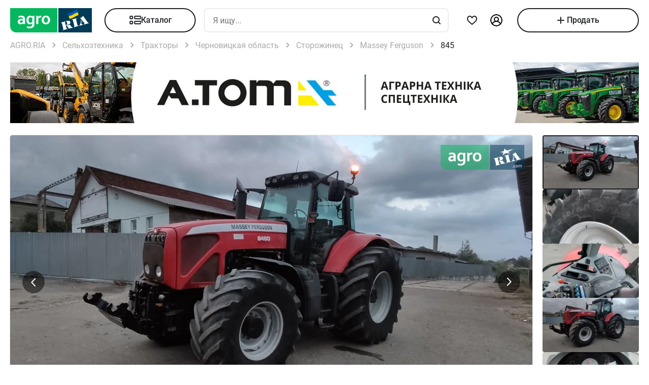

--- FILE ---
content_type: text/html; charset=utf-8
request_url: https://agro.ria.com/ru/sell-traktor-massey-ferguson-845-35005527.html
body_size: 226206
content:
<!DOCTYPE html><html lang="ru"> <head>  <script src="https://cdnjs.cloudflare.com/polyfill/v3/polyfill.min.js" async></script> <link rel="manifest" href="/manifest.json"> <meta name="theme-color" content="#4CAF50"> <meta name="apple-mobile-web-app-capable" content="yes"> <meta name="apple-mobile-web-app-status-bar-style" content="default"> <meta name="apple-mobile-web-app-title" content="AGRO.RIA"> <link rel="apple-touch-icon" href="/images/agroria-logo_app.png"> <meta name="theme-color" content="#fff"><meta charset='utf-8' />  <style>html {
  -ms-text-size-adjust: 100%;
  -webkit-text-size-adjust: 100%;
}
body {
  margin: 0;
}
article,
aside,
details,
figcaption,
figure,
footer,
header,
main,
menu,
nav,
section,
summary {
  display: block;
}
audio,
canvas,
progress,
video {
  display: inline-block;
  vertical-align: baseline;
}
sub,
sup {
  font-size: 75%;
  line-height: 0;
  position: relative;
  vertical-align: baseline;
}
sup {
  top: -0.5em;
}
sub {
  bottom: -0.25em;
}
svg:not(:root) {
  overflow: hidden;
}
hr {
  box-sizing: content-box;
}
pre {
  overflow: auto;
}
button[disabled],
html input[disabled] {
  cursor: default;
}
button::-moz-focus-inner,
input::-moz-focus-inner {
  border: 0;
  padding: 0;
}
html {
  box-sizing: border-box;
}
*,
:after,
:before {
  box-sizing: inherit;
}
figure {
  margin: 0;
}
html {
  -webkit-font-smoothing: antialiased;
  -moz-osx-font-smoothing: grayscale;
  font: normal normal normal 16px/1.4 Roboto, Roboto2, sans-serif;
  font-size: 16px;
}
body {
  color: #1f2024;
  background: #fff;
  font-size: 16px;
}
ol,
ul {
  padding-left: 20px;
}
dl,
ol,
p,
table,
ul {
  margin: 0 0 15px;
}
ol li ol,
ul li ul {
  margin-bottom: 0;
}
h1,
h2,
h3,
h4,
h5 {
  margin: 0 0 15px;
  font-weight: 400;
  font-family: Roboto, Roboto2, sans-serif;
  line-height: 1.2;
  color: #1f2024;
}
h1 {
  margin: 0 0 20px;
}
h1:not(:first-child) {
  margin: 20px 0;
}
h1 {
  font-size: 30px;
}
h2 {
  font-size: 24px;
}
h3 {
  font-size: 18px;
}
h4 {
  font-size: 16px;
}
h5 {
  font-size: 13px;
}
a {
  color: #256799;
  text-decoration: none;
  text-decoration-skip-ink: none;
}
mark {
  background: #ffeea8;
  padding: 0 0.2rem;
}
blockquote {
  margin: 0 0 15px;
  border-left: 16px solid #f0f0f0;
  padding: 0 1.5rem;
  font-size: 1.5rem;
}
blockquote cite {
  display: block;
  margin-top: 15px;
  font-size: 1rem;
  text-align: right;
}
pre {
  border: 0;
  border-radius: 5px;
  background: transparent;
  padding: 1rem;
  tab-size: 2;
  color: #1f2024;
  font-size: 14px;
  margin: 0 0 15px;
}
pre,
pre code {
  font-family: Menlo, monospace;
}
pre code {
  line-height: 1.2;
}
:not(pre) > code {
  color: #1f2024;
  background: transparent;
  font-family: Menlo, monospace;
  font-size: 14px;
  padding: 0 0.2rem;
  border: 1px solid #e0e3e4;
  border-radius: 5px;
}
hr {
  height: 0;
  border: 0;
  border-top: 1px solid #e0e3e4;
  margin: 20px 0;
}
hr.dotted {
  border-top-style: dotted;
}
dt {
  font-weight: 600;
}
dd {
  margin-bottom: 0.5rem;
}
.full-container {
  max-width: 100%;
  padding: 0 20px;
}
@media (min-width: 1025px) {
  .app-content,
  .container {
    width: 960px;
    padding: 0 10px;
    margin-left: auto;
    margin-right: auto;
  }
}
.app-content {
  padding-top: 5px;
}
@media (min-width: 1025px) {
  .app-content {
    padding-bottom: 20px;
    position: relative;
  }
}
.svg {
  display: inline-block;
  width: 1em;
  height: 1em;
  stroke-width: 0;
  stroke: currentColor;
  fill: currentColor;
}
.svg,
img {
  vertical-align: middle;
}
img {
  max-width: 100%;
  height: auto;
  border: 0;
}
[class*=" photo-"],
[class^="photo-"] {
  background-color: #f3fafd;
  display: inline-block;
  position: relative;
  overflow: hidden;
  display: block;
}
[class*=" photo-"] img,
[class^="photo-"] img {
  width: 100%;
  position: absolute;
  top: 0;
  right: 0;
  left: 0;
  bottom: 0;
  margin: auto;
}
[class*=" photo-"]:before,
[class^="photo-"]:before {
  background-image: url("data:image/svg+xml,%3Csvg xmlns='http://www.w3.org/2000/svg' width='148' height='64' viewBox='0 0 148 64' class='load'%3E%3Cstyle%3E @keyframes k1 %7B 0%25 %7B transform: scale(1); %7D 50%25 %7B transform: scale(1.1) translate(-4px, -4px); %7D 100%25 %7B transform: scale(1); %7D %7D @keyframes k2 %7B 0%25 %7B transform: scale(1.1) translate(-10px, -4px); %7D 50%25 %7B transform: scale(1); %7D 100%25 %7B transform: scale(1.1) translate(-10px, -4px); %7D %7D .load g %7B animation: k1 800ms cubic-bezier(0.1, 0.5, 0.5, 1) infinite;%7D .load g:nth-of-type(2) %7B animation-name: k2; %7D %3C/style%3E%3Cg%3E%3Cpath d='M68 30.9995H20V32.9995H68V30.9995Z' fill='white'/%3E%3Cpath d='M60 8H28C23.5817 8 20 11.5817 20 16V31H68V16C68 11.5817 64.4183 8 60 8Z' fill='%23DB5C4C'/%3E%3Cpath d='M68 33.0005H20V48.0005C20 52.4188 23.5817 56.0005 28 56.0005H60C64.4183 56.0005 68 52.4188 68 48.0005V33.0005Z' fill='%23003B56'/%3E%3Cpath d='M37.5981 40.0742L40.5511 40.4728L39.77 42.7693L42.8754 40.8524L46.3047 41.3458L44.6853 39.9224L49.2958 37.3981L43.3898 38.6887L41.4465 36.9995L40.8178 39.2581L37.5981 40.0742Z' fill='white'/%3E%3Cpath fill-rule='evenodd' clip-rule='evenodd' d='M36.3686 48.6056C36.3162 48.4111 36.2638 48.2166 36.2067 48.0268C36.321 47.9888 36.4543 47.9508 36.6067 47.9508C36.6407 47.9396 36.6694 47.9283 36.6943 47.9185C36.7955 47.8788 36.8352 47.8632 36.9116 47.9698C36.9687 48.0552 37.0306 48.1406 37.0926 48.226C37.1545 48.3115 37.2164 48.3969 37.2735 48.4823C37.445 48.729 37.6212 48.9757 37.7975 49.2225C37.9737 49.4692 38.1499 49.7159 38.3214 49.9627L38.6643 50.4182C38.6857 50.4466 38.7044 50.4857 38.7235 50.5254C38.7553 50.5918 38.7881 50.6602 38.8358 50.6839C38.896 50.7139 38.992 50.6846 39.0672 50.6616C39.0871 50.6556 39.1056 50.6499 39.1216 50.6459C39.2073 50.627 39.2978 50.6032 39.3883 50.5795C39.4788 50.5558 39.5693 50.5321 39.655 50.5131C39.9503 50.4372 40.2408 50.3613 40.5314 50.2853C40.8219 50.2094 41.1124 50.1335 41.4077 50.0576C41.503 50.0291 41.603 50.0054 41.703 49.9817C41.8031 49.9579 41.9031 49.9342 41.9983 49.9057C42.0121 49.9023 42.0289 49.8989 42.0474 49.8951C42.1315 49.8781 42.2494 49.8541 42.2651 49.7919C42.3296 49.6151 42.1347 49.6288 42.0156 49.6372C41.994 49.6387 41.9749 49.64 41.9602 49.64C41.7697 49.64 41.5983 49.5451 41.4458 49.4502C41.141 49.2604 40.8362 48.9947 40.6076 48.729L40.5835 48.701C40.3605 48.4421 40.1076 48.1484 39.9789 47.837C39.962 47.8033 39.9468 47.7564 39.9303 47.7056C39.8909 47.5843 39.8442 47.4406 39.7502 47.4004C39.6397 47.3532 39.4638 47.4494 39.3418 47.5162C39.3165 47.53 39.2936 47.5425 39.274 47.5523C39.2231 47.5748 39.1727 47.5977 39.1225 47.6205C38.8338 47.7518 38.5507 47.8805 38.2261 47.9129C37.826 47.9508 37.5022 47.8559 37.1211 47.7421C37.21 47.7148 37.3014 47.69 37.3935 47.665C37.5578 47.6204 37.7244 47.5751 37.8832 47.5143C38.0202 47.4569 38.1544 47.4103 38.2869 47.3643C38.5047 47.2887 38.7178 47.2147 38.931 47.0968C39.274 46.907 39.6169 46.7172 39.8455 46.3945C40.2646 45.8061 40.017 44.8002 39.4835 44.3637C39.195 44.1269 38.861 44.1463 38.5086 44.1668C38.4655 44.1693 38.4221 44.1718 38.3785 44.1739C37.9975 44.1929 37.6165 44.2688 37.2545 44.3447C36.7354 44.4481 36.2251 44.5868 35.7177 44.7247C35.4802 44.7892 35.2433 44.8536 35.0064 44.9141C34.0729 45.1608 33.1203 45.4076 32.1677 45.6543C32.0725 45.6733 31.9582 45.7492 32.0153 45.8631C32.0692 45.957 32.1992 45.9276 32.3112 45.9023C32.3576 45.8918 32.4009 45.8821 32.4345 45.8821C32.8017 45.8661 32.9013 46.2502 32.98 46.5538C32.9952 46.6124 33.0096 46.668 33.0251 46.7172C33.2338 47.341 33.3959 47.9881 33.5569 48.6312C33.6016 48.8098 33.6463 48.9881 33.6919 49.1655C33.7395 49.3269 33.7776 49.4929 33.8157 49.659C33.8538 49.8251 33.8919 49.9911 33.9395 50.1525C34.0538 50.5131 34.1681 50.9117 34.1681 51.2723C34.1491 51.4811 34.0919 51.5949 33.9014 51.6898C33.8743 51.7014 33.8433 51.7114 33.8116 51.7216C33.6877 51.7615 33.5549 51.8043 33.6157 51.9555C33.6635 52.0667 34.0583 51.9386 34.2304 51.8828C34.264 51.8719 34.2891 51.8637 34.3015 51.8606C34.8254 51.7278 35.3541 51.5902 35.8828 51.4526C36.4115 51.315 36.9401 51.1774 37.4641 51.0445C37.4821 51.04 37.5022 51.0356 37.5234 51.0308C37.5921 51.0155 37.6726 50.9976 37.7308 50.9686C37.8641 50.8927 37.826 50.7029 37.6736 50.7219C37.6409 50.7259 37.6047 50.7326 37.5664 50.7397C37.4266 50.7656 37.2599 50.7964 37.1402 50.7219C37.0102 50.6479 36.9164 50.4296 36.8588 50.2955L36.8544 50.2853C36.7757 50.0724 36.7169 49.8529 36.6584 49.6346C36.6178 49.4831 36.5774 49.3322 36.5305 49.1845C36.4734 48.9947 36.421 48.8002 36.3686 48.6056ZM35.9907 47.1884C35.9308 46.9468 35.8718 46.7086 35.8066 46.4704C35.7947 46.4036 35.7674 46.3083 35.7357 46.1978C35.6142 45.7748 35.4289 45.1294 35.8066 45.009C36.0543 44.9141 36.34 44.8192 36.6067 44.8192C36.8354 44.8192 36.9878 45.1608 37.064 45.3506C37.1973 45.6733 37.3307 46.0719 37.3498 46.4325C37.3543 46.5088 37.3684 46.5904 37.3827 46.6735C37.4291 46.942 37.4782 47.2265 37.2164 47.4004C37.083 47.4953 36.9306 47.5523 36.7592 47.5902C36.7434 47.5941 36.7074 47.6037 36.6602 47.6163C36.4785 47.6646 36.1305 47.7571 36.1305 47.7421C36.0813 47.5545 36.0358 47.3705 35.9907 47.1884Z' fill='white'/%3E%3Cpath d='M43.1701 46.9638C43.1605 46.926 43.151 46.8881 43.1414 46.85L42.7985 45.5974C42.7032 45.2178 42.5889 44.8572 42.4746 44.4965C42.4365 44.3257 42.3794 44.1549 42.3222 43.9841C42.3162 43.968 42.3099 43.9508 42.3033 43.9329C42.248 43.7816 42.1727 43.5755 42.0364 43.4906C41.9065 43.4187 41.7655 43.4449 41.6303 43.4701C41.5871 43.4781 41.5445 43.486 41.503 43.4906C41.3887 43.4906 41.1601 43.3767 41.3506 43.2629C41.5185 43.1599 41.7303 43.118 41.9324 43.0781C42.0283 43.0591 42.122 43.0406 42.2079 43.0161C42.7318 42.8833 43.2509 42.7457 43.77 42.6081C44.2892 42.4705 44.8084 42.3329 45.3324 42.2C45.344 42.1971 45.3561 42.1938 45.3686 42.1903C45.4377 42.1712 45.5184 42.1489 45.5991 42.181C45.7896 42.2569 45.5991 42.4278 45.4848 42.4657C45.3133 42.5037 45.1228 42.5606 45.0466 42.7314C44.9704 42.9023 45.0085 43.13 45.0466 43.3008C45.1851 44.0081 45.3551 44.6841 45.528 45.3714C45.5453 45.4403 45.5627 45.5092 45.58 45.5784C45.6753 45.9769 45.7706 46.3756 45.8849 46.7551C45.9146 46.8619 45.9407 46.9742 45.9671 47.0881C46.0251 47.3385 46.0849 47.5962 46.1897 47.818C46.2659 48.0078 46.3611 48.1406 46.4755 48.2925C46.5496 48.3848 46.8585 48.3333 46.9803 48.313L46.9898 48.3115C47.0851 48.2925 47.409 48.3304 47.2375 48.4823C47.1793 48.5113 47.0988 48.5292 47.0301 48.5445C47.0089 48.5492 46.9888 48.5537 46.9708 48.5582C46.4469 48.691 45.9277 48.8286 45.4085 48.9663C44.8894 49.1039 44.3702 49.2415 43.8463 49.3743C43.8105 49.3845 43.774 49.395 43.737 49.4057C43.4981 49.4747 43.2364 49.5502 42.989 49.5831C42.7985 49.621 42.9128 49.3743 43.0271 49.3364C43.0708 49.3146 43.1191 49.2975 43.1681 49.2802C43.2902 49.2371 43.4164 49.1925 43.4844 49.0706C43.5606 48.9188 43.5225 48.691 43.4844 48.5202C43.4681 48.3578 43.4378 48.2093 43.4055 48.0509C43.4001 48.0242 43.3946 47.9972 43.3891 47.9698C43.3377 47.6283 43.2554 47.3022 43.1701 46.9638Z' fill='white'/%3E%3Cpath fill-rule='evenodd' clip-rule='evenodd' d='M49.3765 45.6842C49.376 45.5941 49.3755 45.507 49.3713 45.4265C49.638 45.3506 49.9238 45.2937 50.2286 45.2937C50.3239 45.2652 50.4191 45.2415 50.5144 45.2178C50.6097 45.194 50.7049 45.1703 50.8001 45.1419C50.8251 45.1419 50.8684 45.1273 50.9123 45.1126C50.9688 45.0936 51.0264 45.0742 51.0478 45.0849C51.0573 45.0944 51.0812 45.1276 51.105 45.1608C51.1288 45.194 51.1526 45.2273 51.1621 45.2367C51.2012 45.2627 51.2314 45.2975 51.2587 45.329C51.2714 45.3437 51.2834 45.3576 51.2955 45.3696C51.3336 45.4171 51.3669 45.4645 51.4003 45.512C51.4336 45.5594 51.467 45.6068 51.5051 45.6543C51.515 45.6684 51.525 45.6827 51.5351 45.697C51.6608 45.8753 51.7979 46.0698 51.8861 46.2806C51.9623 46.4514 52.0385 46.6223 51.9623 46.8121C51.867 46.9829 51.6956 47.0968 51.5241 47.1727C51.5089 47.1803 51.4929 47.1871 51.4769 47.1939C51.4128 47.2213 51.3488 47.2486 51.3336 47.3245C51.3336 47.3814 51.3336 47.4574 51.4098 47.4763C51.4563 47.4763 51.5281 47.4512 51.584 47.4316C51.5968 47.4271 51.6087 47.4229 51.6194 47.4194C52.1052 47.296 52.5862 47.1679 53.0673 47.0398C53.5483 46.9117 54.0294 46.7836 54.5152 46.6602C54.7377 46.5969 54.9661 46.5394 55.1971 46.4813C55.3815 46.4349 55.5675 46.3881 55.7536 46.3376C55.8298 46.3186 55.906 46.2996 55.9822 46.2427C56.0345 46.1905 55.959 46.1543 55.9166 46.134C55.9128 46.1321 55.9092 46.1304 55.906 46.1288C55.8107 46.0908 55.7726 46.0908 55.6774 46.0908C55.5059 46.0908 55.3725 46.0908 55.2201 45.977C55.0868 45.8631 54.9534 45.7302 54.8391 45.5974C54.7019 45.4493 54.5853 45.2808 54.4687 45.1122C54.391 44.9999 54.3133 44.8875 54.2294 44.7812C53.2387 43.4716 52.2481 42.162 51.3145 40.8335C51.2193 40.6816 51.105 40.5298 50.9907 40.3969C50.8985 40.2745 50.8435 40.3372 50.7657 40.4257C50.747 40.447 50.727 40.4698 50.7049 40.4918C50.6602 40.5363 50.6161 40.5808 50.5722 40.6251C50.3537 40.8454 50.1395 41.0614 49.8857 41.251C49.5809 41.4788 49.257 41.6876 48.914 41.8394C48.8558 41.8568 48.7975 41.8725 48.7398 41.8879C48.6088 41.9231 48.4806 41.9575 48.3616 42.0102C48.171 42.1051 48.1901 42.2 48.3806 42.2569C48.4454 42.2754 48.5271 42.286 48.6133 42.2972C48.882 42.3321 49.1952 42.3727 49.1808 42.6745C49.1617 43.073 49.1236 43.4716 49.0855 43.8701C49.0588 44.0941 49.038 44.3166 49.0174 44.538C48.9645 45.1046 48.9123 45.6641 48.7616 46.2237C48.7567 46.2413 48.7518 46.259 48.7468 46.2769C48.5591 46.9516 48.3258 47.7898 47.6947 48.1596C47.6185 48.1976 47.409 48.4064 47.6376 48.4064C47.7049 48.4064 47.7655 48.3866 47.8274 48.3665C47.8706 48.3525 47.9144 48.3382 47.9615 48.3304C48.2282 48.264 48.4948 48.1928 48.7615 48.1217C49.0283 48.0505 49.295 47.9793 49.5618 47.9129C49.7858 47.8598 50.0038 47.8007 50.2191 47.7423C50.3885 47.6964 50.5562 47.651 50.724 47.6092C50.8383 47.5712 51.0288 47.4763 50.8573 47.3814C50.7762 47.3309 50.6788 47.3234 50.5826 47.316C50.498 47.3095 50.4142 47.3031 50.3429 47.2676C50.1524 47.1727 50 47.0778 49.8666 46.9259C49.8173 46.8686 49.768 46.8219 49.7201 46.7766C49.6572 46.7169 49.5969 46.6598 49.5428 46.5843C49.38 46.3484 49.3781 45.9979 49.3765 45.6842ZM49.8131 43.3027C50.1607 43.7832 50.5148 44.2727 50.8573 44.7623C50.5776 44.8373 50.304 44.9184 50.033 44.9986C49.8241 45.0605 49.6167 45.122 49.4094 45.1798C49.4475 44.7812 49.4665 44.4016 49.4856 44.0031C49.4856 43.7563 49.5046 43.4906 49.5237 43.2249C49.5237 43.2024 49.5287 43.1698 49.5343 43.1337C49.5475 43.0481 49.5639 42.9423 49.5237 42.9023C49.6194 43.0349 49.716 43.1684 49.8131 43.3027Z' fill='white'/%3E%3Cpath d='M51.39 25.7407C51.1527 25.8147 50.8815 25.8703 50.5595 25.9258C50.2374 25.9629 49.9493 25.9814 49.6612 25.9814C48.9493 25.9814 48.3731 25.8518 47.9324 25.611C47.4748 25.3518 47.1697 24.9999 46.9833 24.537C46.8477 24.2036 46.7799 23.7407 46.7799 23.1666V18.4259H45.2037V16.5741H46.7799V14H48.8307V16.5741H51.2713V18.4259H48.8477V22.8888C48.8477 23.2407 48.8985 23.4999 49.0002 23.6666C49.1697 23.9629 49.5256 24.111 50.0341 24.111C50.2713 24.111 50.5086 24.0925 50.7459 24.0555C50.9832 24.0185 51.2035 23.9629 51.4069 23.9073V25.7407H51.39Z' fill='white'/%3E%3Cpath fill-rule='evenodd' clip-rule='evenodd' d='M32.3394 24.7785H32.3733L32.4072 25.723H34.2715C34.2626 25.5469 34.2583 25.3501 34.2538 25.1409C34.2498 24.954 34.2456 24.7572 34.2376 24.5563C34.2207 24.1119 34.2207 23.5933 34.2207 22.9822V19.5193C34.2207 19.0563 34.1529 18.6304 34.0003 18.2415C33.8478 17.8526 33.6105 17.5193 33.3054 17.223C33.0004 16.9267 32.6105 16.7045 32.1529 16.5378C31.6953 16.3712 31.1529 16.2971 30.5428 16.2971C30.0174 16.2971 29.5259 16.3527 29.0513 16.4638C28.5767 16.5749 28.1361 16.723 27.7123 16.9267V18.686C28.2039 18.4823 28.6615 18.3341 29.0682 18.223C29.492 18.1304 29.9157 18.0749 30.3224 18.0749C30.6614 18.0749 30.9496 18.1119 31.1868 18.2045C31.4241 18.2971 31.6106 18.4267 31.7631 18.5749C31.9156 18.7415 32.0173 18.9082 32.0851 19.1119C32.1529 19.3156 32.1868 19.5193 32.1868 19.7415V20.1119C31.9495 20.0378 31.6784 19.9823 31.3733 19.9267C31.0682 19.8712 30.7292 19.8526 30.3733 19.8526C29.8818 19.8526 29.4242 19.9267 29.0174 20.0749C28.5937 20.223 28.2377 20.4267 27.9496 20.7045C27.6445 20.9823 27.4242 21.3156 27.2547 21.7045C27.0852 22.1119 27.0005 22.5378 27.0005 23.0378C27.0005 23.5008 27.0852 23.8896 27.2208 24.26C27.3734 24.6119 27.5598 24.9267 27.814 25.1859C28.0683 25.4452 28.3733 25.6489 28.7123 25.7785C29.0682 25.9081 29.4242 25.9822 29.8309 25.9822C30.136 25.9822 30.4072 25.9452 30.6614 25.8711C30.9157 25.797 31.1529 25.7044 31.3563 25.5748C31.5767 25.4637 31.7631 25.3341 31.9156 25.1859C32.0851 25.0563 32.2207 24.9082 32.3394 24.7785ZM31.5258 21.723C31.78 21.76 32.0004 21.7971 32.2038 21.8526V23.26C32.119 23.3711 32.0004 23.4822 31.8817 23.5933C31.7461 23.7045 31.6106 23.8156 31.458 23.9082C31.3055 24.0008 31.136 24.0748 30.9496 24.1304C30.7631 24.1859 30.5597 24.223 30.3563 24.223C30.1869 24.223 30.0343 24.2045 29.8818 24.1489C29.7292 24.0933 29.6106 24.0193 29.492 23.9267C29.3733 23.8156 29.2886 23.6859 29.2208 23.5378C29.153 23.3896 29.1191 23.2045 29.1191 23.0008C29.1191 22.5563 29.2716 22.223 29.5598 22.0008C29.8479 21.7785 30.2377 21.6674 30.7462 21.6674C31.0173 21.6674 31.2716 21.686 31.5258 21.723Z' fill='white'/%3E%3Cpath d='M38.1868 25.537C38.7461 25.8519 39.441 26 40.2884 26C40.7291 26 41.1359 25.9444 41.5088 25.8704C41.8647 25.7778 42.1867 25.6481 42.4748 25.4815C42.763 25.3148 43.0003 25.1111 43.2206 24.8704C43.424 24.6296 43.5935 24.3704 43.729 24.0741C43.9663 23.5556 44.085 22.9259 44.085 22.1852V16.5741H42.0342V22C42.0342 22.5371 41.9664 22.9445 41.8308 23.2408C41.6952 23.5371 41.4918 23.7778 41.2376 23.9259C40.9833 24.0741 40.6613 24.1482 40.2884 24.1482C39.9325 24.1482 39.6274 24.0741 39.3732 23.9445C39.119 23.7963 38.9156 23.5926 38.78 23.3148C38.6953 23.1667 38.6444 22.963 38.5936 22.7408C38.5597 22.5185 38.5427 22.2593 38.5427 21.9445V16.5741H36.4919V22.2037C36.4919 22.6111 36.5258 23 36.5936 23.3334C36.6784 23.6852 36.78 24 36.9326 24.2778C37.2038 24.7963 37.6275 25.2222 38.1868 25.537Z' fill='white'/%3E%3Cpath fill-rule='evenodd' clip-rule='evenodd' d='M60.7124 23.1302C60.8988 22.5377 61.0005 21.8895 61.0005 21.1673C61.0005 20.4451 60.9157 19.7969 60.6954 19.2043C60.509 18.6118 60.2208 18.1118 59.8649 17.6858C59.492 17.2599 59.0514 16.9266 58.526 16.7044C58.0005 16.4636 57.4073 16.3525 56.7463 16.3525C56.1023 16.3525 55.526 16.4636 55.0006 16.7044C54.4921 16.9266 54.0515 17.2599 53.6786 17.6858C53.3057 18.0932 53.0346 18.6118 52.8312 19.2043C52.6447 19.7969 52.543 20.4451 52.543 21.1673C52.543 21.8895 52.6278 22.5377 52.8312 23.1302C53.0176 23.7228 53.3057 24.2228 53.6617 24.6487C54.0345 25.0747 54.4752 25.408 55.0006 25.6302C55.526 25.871 56.1192 25.9821 56.7802 25.9821C57.4243 25.9821 58.0005 25.871 58.526 25.6302C59.0514 25.408 59.492 25.0747 59.8649 24.6487C60.2378 24.2413 60.509 23.7228 60.7124 23.1302ZM58.7293 19.871C58.831 20.2599 58.8819 20.6858 58.8819 21.1673C58.8819 21.6488 58.831 22.0932 58.7463 22.4636C58.6276 22.8339 58.4921 23.1488 58.3056 23.3895C58.1192 23.6488 57.8989 23.8339 57.6446 23.9636C57.3904 24.0932 57.1023 24.1488 56.7972 24.1488C56.4921 24.1488 56.204 24.0932 55.9497 23.9636C55.6955 23.8339 55.4752 23.6302 55.2887 23.3895C55.1023 23.1488 54.9498 22.8339 54.8481 22.4636C54.7464 22.0747 54.6955 21.6488 54.6955 21.1673C54.6955 20.6673 54.7464 20.2414 54.8481 19.871C54.9498 19.4821 55.0854 19.1858 55.2718 18.9266C55.4582 18.6673 55.6786 18.4821 55.9328 18.3525C56.187 18.2229 56.4582 18.1673 56.7633 18.1673C57.0684 18.1673 57.3565 18.2229 57.6107 18.3525C57.8819 18.4821 58.1022 18.6673 58.2887 18.9266C58.4751 19.1858 58.6277 19.5006 58.7293 19.871Z' fill='white'/%3E%3C/g%3E%3Cg%3E%3Cpath fill-rule='evenodd' clip-rule='evenodd' d='M101.625 18.5655C101.625 17.1979 102.146 15.9519 103 15C103.854 15.9519 104.375 17.1979 104.375 18.5655C104.35 20.0266 104.249 21.4861 104.147 22.9456C104.04 24.4858 103.933 26.0259 103.917 27.5673C103.849 30.3651 104.704 32.9929 105.743 35.5564C106.088 36.262 106.461 36.9528 106.834 37.6442L106.839 37.6521L107.941 37.4341C108.934 37.2392 109.579 36.2918 109.381 35.3173C109.207 34.4646 108.443 33.8725 107.59 33.8685L107.189 33.9107L108.085 26.5687C108.377 23.2992 110.095 20.4314 112.625 18.5655C113.06 18.2449 113.52 17.9518 114 17.6935V43.7705H107.87C107.411 46.2139 106.042 48.3427 104.117 49.8045C103.659 50.1143 103.276 50.523 103 51C102.724 50.523 102.341 50.1143 101.883 49.8045C99.958 48.3427 98.5886 46.2139 98.1302 43.7705H92V17.6935C92.4795 17.9518 92.9402 18.2449 93.375 18.5655C95.9051 20.4314 97.6228 23.2992 97.9154 26.5687L98.8105 33.9107L98.4095 33.8685C97.557 33.8724 96.7927 34.4646 96.6191 35.3173C96.4207 36.2918 97.0662 37.2392 98.0586 37.4341L99.1615 37.6521L99.1655 37.6446C99.539 36.9531 99.9121 36.2622 100.257 35.5564C101.296 32.9929 102.151 30.3651 102.083 27.5673C102.067 26.0259 101.96 24.4858 101.853 22.9456C101.751 21.4861 101.65 20.0266 101.625 18.5655ZM96.0534 26.3928C95.816 24.5202 95.0197 22.8163 93.8333 21.4489V34.7687H94.8717C95.1397 33.7495 95.8518 32.9071 96.791 32.4479L96.0534 26.3928ZM112.167 34.7687V21.4489C110.98 22.8163 110.184 24.5202 109.947 26.3928L109.209 32.4479C110.148 32.9071 110.86 33.7495 111.128 34.7687H112.167ZM105.012 38.1022C104.17 36.7061 103.492 35.2041 103 33.6224C102.508 35.2041 101.83 36.7061 100.988 38.1022C101.789 38.3412 102.486 38.8061 103 39.4313C103.514 38.8061 104.211 38.3412 105.012 38.1022ZM94.8717 36.5691H93.8333V41.9701H97.9583C97.9583 41.0572 98.0877 40.1725 98.3236 39.3329L97.4427 39.136C96.1869 38.7932 95.1991 37.8115 94.8717 36.5691ZM112.167 36.5691H111.128C110.801 37.8115 109.813 38.7932 108.557 39.136L107.676 39.3329C107.912 40.1725 108.042 41.0572 108.042 41.9701H112.167V36.5691ZM102.083 41.9701C102.083 40.8356 101.226 39.9022 100.114 39.7478C99.9081 40.4546 99.7917 41.1984 99.7917 41.9701H102.083ZM106.208 41.9701C106.208 41.1984 106.092 40.4546 105.886 39.7478C104.774 39.9022 103.917 40.8356 103.917 41.9701H106.208ZM102.083 43.7705H99.9993C100.337 45.219 101.072 46.5227 102.083 47.561V43.7705ZM106.001 43.7705H103.917V47.561C104.928 46.5227 105.663 45.219 106.001 43.7705Z' fill='%23003B56'/%3E%3Cpath fill-rule='evenodd' clip-rule='evenodd' d='M79 17C79 12.0294 83.0294 8 88 8H118C122.971 8 127 12.0294 127 17V47C127 51.9706 122.971 56 118 56H88C83.0294 56 79 51.9706 79 47V17ZM88 8.75H118C122.556 8.75 126.25 12.4437 126.25 17V47C126.25 51.5563 122.556 55.25 118 55.25H88C83.4437 55.25 79.75 51.5563 79.75 47V17C79.75 12.4437 83.4437 8.75 88 8.75Z' fill='%23003B56'/%3E%3C/g%3E%3C/svg%3E");
  background-size: contain;
  background-repeat: no-repeat;
  background-position: 50%;
  position: absolute;
  top: 0;
  left: 0;
  right: 0;
  bottom: 0;
  margin: auto;
  max-width: 148px;
  content: "";
}
[class*=" photo-"]:after,
[class^="photo-"]:after {
  display: block;
  width: 100%;
  padding-top: 66%;
  position: inherit;
  box-sizing: border-box;
  content: "";
}
[class*=" photo-"].loaded:before,
[class^="photo-"].loaded:before {
  background-image: none;
}
.clearfix:after,
.clearfix:before {
  content: " ";
  display: block;
}
.clearfix:after {
  clear: both;
}
.text-l {
  text-align: left;
}
.text-r {
  text-align: right;
}
.text-c {
  text-align: center;
}
.text-j {
  text-align: justify;
}
.d-block {
  display: block;
}
.i-block {
  display: inline-block;
}
.inline {
  display: inline;
}
.d-table {
  width: 100%;
  display: table;
}
.t-row {
  display: table-row;
}
.t-cell {
  vertical-align: middle;
  display: table-cell;
}
.vertical-center {
  display: flex;
  align-items: center;
  justify-content: center;
}
.responsive-image {
  max-width: 100%;
  height: auto;
}
.show {
  display: block !important;
}
.hide {
  display: none !important;
}
@media (max-width: 1024px) {
  .mhide {
    display: none !important;
  }
}
@media (min-width: 1025px) {
  .dhide {
    display: none !important;
  }
}
.invisible {
  visibility: hidden;
}
.fl-left {
  float: left;
}
.fl-right {
  float: right;
}
.no-padding-top {
  padding-top: 0;
}
.no-padding-bottom {
  padding-bottom: 0;
}
.pb-5 {
  padding-bottom: 5px;
}
.pt-5 {
  padding-top: 5px;
}
.pb-10 {
  padding-bottom: 10px;
}
.pt-10 {
  padding-top: 10px;
}
.pb-15 {
  padding-bottom: 15px;
}
.pt-15 {
  padding-top: 15px;
}
.pb-20 {
  padding-bottom: 20px;
}
.pt-20 {
  padding-top: 20px;
}
.no-margin-top {
  margin-top: 0;
}
.no-margin-bottom {
  margin-bottom: 0;
}
.mb-5 {
  margin-bottom: 5px;
}
.mt-5 {
  margin-top: 5px;
}
.mb-10 {
  margin-bottom: 10px;
}
.mt-10 {
  margin-top: 10px;
}
.mb-15 {
  margin-bottom: 15px;
}
.mt-15 {
  margin-top: 15px;
}
.mb-20 {
  margin-bottom: 20px;
}
.mt-20 {
  margin-top: 20px;
}
@media (max-width: 1024px) {
  .m-padding {
    padding-left: 15px;
    padding-right: 15px;
  }
}
@media (max-width: 1024px) {
  .m-margin {
    margin-left: 15px;
    margin-right: 15px;
  }
}
.dotted {
  border-bottom-style: dotted;
  transition: border-bottom-color 0.2s;
}
.dotted,
.dotted:hover {
  border-bottom-color: currentColor;
}
.dotted:hover {
  border-bottom-style: solid;
}
.bold {
  font-weight: 600;
}
.unlink {
  color: #1f2024;
}
.unlink,
.unlink:active,
.unlink:focus,
.unlink:hover {
  text-decoration: none;
  border-bottom-color: transparent;
}
.unstyle,
.unstyle ol,
.unstyle ul {
  padding-left: 0;
  list-style-type: none;
}
.unstyle dd {
  margin-left: 0;
}
.green-dark {
  color: #3c9806;
}
.green {
  color: #79be00;
}
.grey {
  color: #9b9b9b;
}
.size13 {
  font-size: 13px;
}
[type="color"],
[type="date"],
[type="datetime-local"],
[type="datetime"],
[type="email"],
[type="month"],
[type="number"],
[type="password"],
[type="search"],
[type="tel"],
[type="text"],
[type="time"],
[type="url"],
[type="week"],
select,
textarea {
  display: inline-block;
  border: 1px solid #e0e3e4;
  border-radius: 3px;
  padding: 6px 10px;
  outline: none;
  background: transparent;
  font-size: 16px;
  font-family: Roboto, Roboto2, sans-serif;
  line-height: 1;
  height: 32px;
}
[type="color"]:hover,
[type="date"]:hover,
[type="datetime-local"]:hover,
[type="datetime"]:hover,
[type="email"]:hover,
[type="month"]:hover,
[type="number"]:hover,
[type="password"]:hover,
[type="search"]:hover,
[type="tel"]:hover,
[type="text"]:hover,
[type="time"]:hover,
[type="url"]:hover,
[type="week"]:hover,
select:hover,
textarea:hover {
  border: 2px solid #c5cacc;
}
[type="color"]:active,
[type="color"]:focus,
[type="date"]:active,
[type="date"]:focus,
[type="datetime-local"]:active,
[type="datetime-local"]:focus,
[type="datetime"]:active,
[type="datetime"]:focus,
[type="email"]:active,
[type="email"]:focus,
[type="month"]:active,
[type="month"]:focus,
[type="number"]:active,
[type="number"]:focus,
[type="password"]:active,
[type="password"]:focus,
[type="search"]:active,
[type="search"]:focus,
[type="tel"]:active,
[type="tel"]:focus,
[type="text"]:active,
[type="text"]:focus,
[type="time"]:active,
[type="time"]:focus,
[type="url"]:active,
[type="url"]:focus,
[type="week"]:active,
[type="week"]:focus,
select:active,
select:focus,
textarea:active,
textarea:focus {
  border: 2px solid #219be7;
}
textarea {
  overflow: auto;
  height: auto;
}
fieldset {
  border: 1px solid #e0e3e4;
  border-radius: 5px;
  padding: 15px;
  margin: 15px 0;
}
legend {
  padding: 0 0.5rem;
  font-weight: 600;
}
select {
  color: #1f2024;
  -webkit-appearance: none;
  -moz-appearance: none;
  background: url([data-uri])
    100% no-repeat;
  line-height: 1;
}
select.arrow-red {
  background: url([data-uri])
    100% no-repeat;
}
select::-ms-expand {
  display: none;
}
[type="range"] {
  width: 100%;
}
input.has-error,
input.has-error:active,
input.has-error:focus,
input.has-error:hover,
select.has-error,
select.has-error:active,
select.has-error:focus,
select.has-error:hover,
textarea.has-error,
textarea.has-error:active,
textarea.has-error:focus,
textarea.has-error:hover {
  border: 1px solid #f33;
}
:-moz-placeholder,
:-ms-input-placeholder,
::-moz-placeholder,
::-webkit-input-placeholder {
  color: #9a9a9a;
}
.checkbox,
.radio {
  position: absolute;
  width: 1px;
  height: 1px;
  overflow: hidden;
  clip: rect(0 0 0 0);
}
.checkbox + label,
.radio + label {
  position: relative;
  color: #1f2024;
  line-height: 1.4;
  padding-left: 25px;
  display: inline-block;
}
.checkbox + label:before,
.radio + label:before {
  position: absolute;
  top: 1px;
  left: 0;
  display: inline-block;
  width: 18px;
  height: 18px;
  box-shadow: inset 0 0 0 1px #e0e3e4;
  border-radius: 2px;
  background: #fff;
  content: "";
}
.checkbox + label:hover:before,
.radio + label:hover:before {
  box-shadow: inset 0 0 0 1px #b6b6b6;
}
.checkbox:checked + label:before,
.radio:checked + label:before {
  background: url("data:image/svg+xml;charset=utf-8,%3Csvg xmlns='http://www.w3.org/2000/svg' width='10' height='8' viewBox='0 0 10 8' fill='none'%3E%3Cpath d='M2 4l2 2 4-4' stroke='%239B9B9B' stroke-width='2' stroke-linecap='square'/%3E%3C/svg%3E")
    50% no-repeat;
}
.checkbox:focus + label:before,
.radio:focus + label:before {
  box-shadow: inset 0 0 0 1px #b6b6b6;
}
.checkbox--blue:checked + label:before {
  background: #256799
    url("data:image/svg+xml;charset=utf-8,%3Csvg xmlns='http://www.w3.org/2000/svg' width='10' height='8' viewBox='0 0 10 8' fill='none'%3E%3Cpath d='M2 4l2 2 4-4' stroke='%23fff' stroke-width='2' stroke-linecap='square'/%3E%3C/svg%3E")
    50% no-repeat;
  box-shadow: inset 0 0 0 1px #256799;
}
.radio + label:before {
  border-radius: 50%;
}
.radio:checked + label:before {
  background: url("data:image/svg+xml;charset=utf-8,%3Csvg xmlns='http://www.w3.org/2000/svg' width='18' height='18' viewBox='0 0 18 18' fill='none'%3E%3Crect x='.5' y='.5' width='17' height='17' rx='8.5' stroke='%23E0E3E4'/%3E%3Crect x='5' y='5' width='8' height='8' rx='4' fill='%2379BE00'/%3E%3C/svg%3E")
    50% no-repeat;
}
.radio:focus + label:before {
  box-shadow: inset 0 0 0 1px #b6b6b6;
}
.radio--blue:checked + label:before {
  background: url("data:image/svg+xml;charset=utf-8,%3Csvg xmlns='http://www.w3.org/2000/svg' width='18' height='18' viewBox='0 0 18 18' fill='none'%3E%3Crect x='.5' y='.5' width='17' height='17' rx='8.5' stroke='%23E0E3E4'/%3E%3Crect x='5' y='5' width='8' height='8' rx='4' fill='%23256799'/%3E%3C/svg%3E")
    50% no-repeat;
}
.radio--blue:focus + label:before {
  box-shadow: inset 0 0 0 1px #b6b6b6;
}
table {
  border-collapse: collapse;
  border-spacing: 0;
  width: 100%;
  max-width: 100%;
}
thead th {
  border-bottom: 2px solid #e0e3e4;
}
tfoot th {
  border-top: 2px solid #e0e3e4;
}
td {
  border-bottom: 1px solid #e0e3e4;
}
td,
th {
  text-align: left;
  padding: 0.5rem;
}
caption {
  padding: 15px 0;
  caption-side: bottom;
  color: #ababab;
}
.striped-table tbody tr:nth-child(odd) {
  background-color: #f8f8f8;
}
.contain-table {
  overflow-x: auto;
}
@media (max-width: 1024px) {
  .contain-table {
    width: 100%;
  }
}
.row {
  margin-left: 5px;
  margin-right: 5px;
}
@media (min-width: 1025px) {
  .row {
    margin-left: -10px;
    margin-right: -10px;
  }
}
.row:after {
  content: " ";
  visibility: hidden;
  display: block;
  height: 0;
  clear: both;
}
.col {
  padding-left: 10px;
  padding-right: 10px;
  float: left;
}
.col.clr {
  clear: both;
}
.col-1 {
  width: 8.33333%;
}
.col-2 {
  width: 16.66667%;
}
.col-3 {
  width: 25%;
}
.col-4 {
  width: 33.33333%;
}
.col-5 {
  width: 41.66667%;
}
.col-6 {
  width: 50%;
}
.col-7 {
  width: 58.33333%;
}
.col-8 {
  width: 66.66667%;
}
.col-9 {
  width: 75%;
}
.col-10 {
  width: 83.33333%;
}
.col-11 {
  width: 91.66667%;
}
.col-12 {
  width: 100%;
}
@media (max-width: 768px) {
  .col-t-1 {
    width: 8.33333%;
  }
  .col-t-2 {
    width: 16.66667%;
  }
  .col-t-3 {
    width: 25%;
  }
  .col-t-4 {
    width: 33.33333%;
  }
  .col-t-5 {
    width: 41.66667%;
  }
  .col-t-6 {
    width: 50%;
  }
  .col-t-7 {
    width: 58.33333%;
  }
  .col-t-8 {
    width: 66.66667%;
  }
  .col-t-9 {
    width: 75%;
  }
  .col-t-10 {
    width: 83.33333%;
  }
  .col-t-11 {
    width: 91.66667%;
  }
  .col-t-12 {
    width: 100%;
  }
}
@media (max-width: 480px) {
  .col-m-1 {
    width: 8.33333%;
  }
  .col-m-2 {
    width: 16.66667%;
  }
  .col-m-3 {
    width: 25%;
  }
  .col-m-4 {
    width: 33.33333%;
  }
  .col-m-5 {
    width: 41.66667%;
  }
  .col-m-6 {
    width: 50%;
  }
  .col-m-7 {
    width: 58.33333%;
  }
  .col-m-8 {
    width: 66.66667%;
  }
  .col-m-9 {
    width: 75%;
  }
  .col-m-10 {
    width: 83.33333%;
  }
  .col-m-11 {
    width: 91.66667%;
  }
  .col-m-12 {
    width: 100%;
  }
}
.notice {
  padding: 30px 30px 30px 20px;
  border-radius: 4px;
  background-color: #ddf4fb;
  font-size: 16px;
  line-height: 20px;
}
.notice .notice_head:not(:last-child) {
  margin-bottom: 10px;
}
.notice--icon .notice_head {
  display: flex;
  align-content: center;
}
.notice--icon .notice_head:before {
  content: "";
  flex: none;
  background-image: url("data:image/svg+xml;charset=utf-8,%3Csvg width='20' height='20' viewBox='0 0 20 20' fill='none' xmlns='http://www.w3.org/2000/svg'%3E%3Ccircle cx='10' cy='10' r='10' fill='%23219BE7'/%3E%3Cpath fill-rule='evenodd' clip-rule='evenodd' d='M9.75 6.25a1 1 0 0 1-1-1v-.5a1 1 0 0 1 1-1h.5a1 1 0 0 1 1 1v.5a1 1 0 0 1-1 1h-.5zm0 10a1 1 0 0 1-1-1V8.5a1 1 0 0 1 1-1h.5a1 1 0 0 1 1 1v6.75a1 1 0 0 1-1 1h-.5z' fill='%23fff'/%3E%3C/svg%3E");
  width: 20px;
  height: 20px;
  font-size: 20px;
  margin-right: 10px;
}
.notice--green {
  background-color: #f2ffe5;
}
.notice--green.notice--icon .notice_head:before {
  background-image: url("data:image/svg+xml;charset=utf-8,%3Csvg width='20' height='20' viewBox='0 0 20 20' fill='none' xmlns='http://www.w3.org/2000/svg'%3E%3Ccircle cx='10' cy='10' r='10' fill='%235FBE00'/%3E%3Cpath fill-rule='evenodd' clip-rule='evenodd' d='M15.707 6.707L8 14.414l-3.707-3.707 1.414-1.414L8 11.586l6.293-6.293 1.414 1.414z' fill='%23fff'/%3E%3C/svg%3E");
}
.notice--red {
  background-color: #ffe8e5;
}
.notice--red.notice--icon .notice_head:before {
  background-image: url("data:image/svg+xml;charset=utf-8,%3Csvg width='20' height='20' viewBox='0 0 20 20' fill='none' xmlns='http://www.w3.org/2000/svg'%3E%3Ccircle cx='10' cy='10' r='10' fill='%23F43'/%3E%3Cpath d='M9 4a1 1 0 0 1 2 0v8a1 1 0 1 1-2 0V4zM9 16a1 1 0 1 1 2 0 1 1 0 0 1-2 0z' fill='%23fff'/%3E%3C/svg%3E");
}
.notice--orange {
  background-color: #fff4e5;
}
.notice--orange.notice--icon .notice_head:before {
  background-image: url("data:image/svg+xml;charset=utf-8,%3Csvg width='20' height='20' viewBox='0 0 20 20' fill='none' xmlns='http://www.w3.org/2000/svg'%3E%3Ccircle cx='10' cy='10' r='10' fill='%23F29718'/%3E%3Cpath d='M9 4a1 1 0 0 1 2 0v8a1 1 0 1 1-2 0V4zM9 16a1 1 0 1 1 2 0 1 1 0 0 1-2 0z' fill='%23fff'/%3E%3C/svg%3E");
}
</style> <style>@charset "UTF-8";@font-face{font-family:Roboto;font-weight:400;font-display:swap;src:url([data-uri])}@font-face{font-family:Roboto;font-weight:500;font-display:swap;src:url([data-uri])}@font-face{font-family:Roboto;font-weight:700;font-display:swap;src:url([data-uri])}@font-face{font-family:Roboto2;font-weight:400;font-display:swap;src:url([data-uri])}@font-face{font-family:Roboto2;font-weight:500;font-display:swap;src:url([data-uri])}@font-face{font-family:Roboto2;font-weight:700;font-display:swap;src:url([data-uri])}*{box-sizing:border-box;scroll-behavior:smooth}html{-ms-text-size-adjust:100%;-webkit-text-size-adjust:100%;-webkit-font-smoothing:antialiased;-moz-osx-font-smoothing:grayscale;font: 16px/1.4 Roboto,Roboto2,sans-serif;height:100%}body{margin:0;font-weight:400;font-family:Roboto,Roboto2,sans-serif;font-size:16px;line-height:1.2;-webkit-tap-highlight-color:transparent;color:#1f2024;height:100%;display:flex;flex-direction:column}@media (min-width: 1025px){body{overflow:hidden scroll}}article,aside,details,figcaption,figure,footer,header,main,menu,nav,section,summary{display:block}audio,canvas,progress,video{display:inline-block;vertical-align:baseline}sub{font-size:75%;line-height:0;position:relative;vertical-align:baseline}sup{font-size:75%;line-height:0;position:relative;vertical-align:baseline;top:-.5em}sub{bottom:-.25em}svg:not(:root){overflow:hidden}hr{box-sizing:content-box}pre{overflow:auto}button[disabled],html input[disabled]{cursor:default}button::-moz-focus-inner,input::-moz-focus-inner{border:0;padding:0}figure{margin:0}@keyframes reactModalfadeIn{0%{opacity:0;transform:translateY(20px)}to{opacity:1;transform:translateY(0)}}.unstyle{margin:0;padding-left:0;list-style-type:none}.unstyle ol,.unstyle ul{padding-left:0;list-style-type:none}.unstyle dd{margin-left:0}.unlink{color:#1f2024}.unlink:active,.unlink:focus,.unlink:hover{text-decoration:none;border-bottom-color:transparent}.text-l{text-align:left}.text-r{text-align:right}.text-c{text-align:center}@media (min-width: 1025px){.d-text-c{text-align:center}}.text-j{text-align:justify}.text-no-wrap{text-wrap:nowrap}.text-wrap{text-wrap:wrap}.text-ellipsis{text-overflow:ellipsis;display:-webkit-box;-webkit-line-clamp:2;-webkit-box-orient:vertical;overflow:hidden}.svg{display:inline-block;width:1em;height:1em;stroke-width:0;stroke:currentColor;fill:currentColor;vertical-align:middle}.svg:not(:root){overflow:hidden}.svg.size24{min-width:24px}.svg.size16{min-width:16px}a{text-decoration:none;color:#1f2024;touch-action:manipulation}.container,.app-content{width:100%;padding:0;margin:0 auto}@media (min-width: 1025px){.container,.app-content{max-width:1272px;padding:0 16px}}h1,h2,h3,h4,h5{margin:0 0 16px;font-weight:700;line-height:1.2}h1{margin:0 0 20px;font-size:30px}h2{font-size:20px}@media (min-width: 1025px){h2{font-size:24px}}h3{font-size:16px}@media (min-width: 1025px){h3{font-size:18px}}h4{font-size:16px}h5{font-size:13px}.h2{display:block;font-size:20px;font-weight:700}@media (max-width: 1024px){.h2{font-size:18px}}.h3{display:block;font-size:1.17em;margin-bottom:1em;font-weight:700}.size11{font-size:11px}.size12{font-size:12px}.size13{font-size:13px}.size14{font-size:14px}@media (max-width: 1024px){.m-size14{font-size:14px}}.size16{font-size:16px}@media (max-width: 1024px){.m-size16{font-size:16px}}@media (min-width: 1025px){.d-size16{font-size:16px}}.size18{font-size:18px}.size20{font-size:20px}@media (max-width: 1024px){.m-size20{font-size:20px}}@media (min-width: 1025px){.d-size20{font-size:20px}}.size22{font-size:22px}.size24{font-size:24px}@media (max-width: 1024px){.m-size24{font-size:24px}}@media (min-width: 1025px){.d-size24{font-size:24px}}@media (min-width: 1025px){.d-size28{font-size:28px}}.size30{font-size:30px}@media (min-width: 1025px){.d-size30{font-size:30px}}.size32{font-size:32px}.size36{font-size:36px}.size42{font-size:42px}.size48{font-size:48px}.size52{font-size:52px}.green{color:#07b75f}.grey{color:#79797c}.blue{color:#007aff}.red{color:#f33}.black{color:#1f2024}.white{color:#fff}.link{border-bottom:1px solid transparent;cursor:pointer}@media (min-width: 1025px){.link:hover{text-decoration:underline;text-underline-offset:4px;text-decoration-thickness:1px}}.link--line{border-bottom:1px solid currentColor;cursor:pointer}@media (min-width: 1025px){.link--line:hover{border-bottom-color:transparent}}.link--line-hover{border-bottom:1px solid transparent}@media (min-width: 1025px){.link--line-hover:hover{border-bottom-color:currentColor}}.link .svg:last-child{margin:-1px -20px 0 4px}.link+.svg{margin:-1px -20px 0 4px}.no-padding-top{padding-top:0}.no-padding-bottom{padding-bottom:0}.p-container{padding:16px}@media (min-width: 1025px){.p-container{padding:24px 16px}}.p-container-24{padding:24px 16px}.p-8{padding:8px}.p-12{padding:12px}.p-15{padding:15px}.p-16{padding:16px}@media (max-width: 1024px){.m-p-16{padding:16px}}@media (min-width: 1025px){.d-p-16{padding:16px}}.p-24{padding:24px}@media (min-width: 1025px){.d-p-24{padding:24px}}.pb-5{padding-bottom:5px}.pb-8{padding-bottom:8px}.pb-10{padding-bottom:10px}.pb-16{padding-bottom:16px}.pt-4{padding-top:4px}.pt-5{padding-top:5px}.pt-8{padding-top:8px}.pt-10{padding-top:10px}.pb-15{padding-bottom:15px}@media (max-width: 1024px){.m-pb-12{padding-bottom:12px}}.pt-15{padding-top:15px}.pt-16{padding-top:16px}@media (min-width: 1025px){.d-pt-16{padding-top:16px}}.pb-20{padding-bottom:20px}@media (max-width: 1024px){.m-pb-24{padding-bottom:24px}}.pt-20{padding-top:20px}.pl-8{padding-left:8px}.pl-32{padding-left:32px}@media (min-width: 1025px){.d-pl-72{padding-left:72px}}@media (max-width: 1024px){.m-pl-16{padding-left:16px}}@media (min-width: 1025px){.d-pr-16{padding:0 16px}}.py-4{padding-top:4px;padding-bottom:4px}.py-8{padding-top:8px;padding-bottom:8px}.py-12{padding-top:12px;padding-bottom:12px}.py-16{padding-top:16px;padding-bottom:16px}.py-24{padding-top:24px;padding-bottom:24px}.px-8{padding-left:8px;padding-right:6px}@media (max-width: 1024px){.m-px-12{padding-left:12px;padding-right:12px}}.px-16{padding-left:16px;padding-right:16px}.px-24{padding-left:24px;padding-right:24px}@media (min-width: 1025px){.d-px-24{padding-left:24px;padding-right:24px}}.no-margin-top{margin-top:0}.no-margin-bottom{margin-bottom:0}@media (min-width: 1025px){.d-mx-16{margin-left:16px;margin-right:16px}}.mt-auto{margin-top:auto}@media (max-width: 1024px){.m-mx-2{margin-right:2px;margin-left:2px}}@media (max-width: 1024px){.m-mx-16{margin-right:16px;margin-left:16px}}@media (min-width: 1025px){.d-my-auto{margin-top:auto;margin-bottom:auto}}.mt-0{margin-top:0}.mt-8{margin-top:8px}.mt-3{margin-top:3px}.mt-4{margin-top:4px}.mt-5{margin-top:5px}.mt-10{margin-top:10px}.mt-12{margin-top:12px}@media (min-width: 1025px){.d-mt-12{margin-top:12px}}.mt-15{margin-top:15px}.mt-16{margin-top:16px}@media (max-width: 1024px){.m-mt-16{margin-top:16px}}@media (min-width: 1025px){.d-mt-16{margin-top:16px}}.mt-20{margin-top:20px}@media (max-width: 1024px){.m-mt-20{margin-top:20px}}.mt-24{margin-top:24px}@media (max-width: 1024px){.m-mt-24{margin-top:24px}}.mt-30{margin-top:30px!important}.mt-32{margin-top:32px}@media (max-width: 1024px){.m-mt-32{margin-top:32px}}@media (min-width: 1025px){.d-mt-32{margin-top:32px}}.mt-48{margin-top:48px}@media (min-width: 1025px){.d-mt-48{margin-top:48px}}@media (max-width: 1024px){.m-mt-52{margin-top:52px}}@media (min-width: 1025px){.d-mt-64{margin-top:64px}}.mb-0{margin-bottom:0}.mb-4{margin-bottom:4px}.mb-5{margin-bottom:5px}.mb-8{margin-bottom:8px}.mb-10{margin-bottom:10px}.mb-12{margin-bottom:12px}@media (max-width: 1024px){.m-mb-12{margin-bottom:12px}}@media (min-width: 1025px){.d-mb-12{margin-bottom:12px}}.mb-15{margin-bottom:15px}.mb-16{margin-bottom:16px}@media (max-width: 1024px){.m-mb-16{margin-bottom:16px}}@media (min-width: 1025px){.d-mb-16{margin-bottom:16px}}.mb-20{margin-bottom:20px}.mb-24{margin-bottom:24px}@media (max-width: 1024px){.m-mb-24{margin-bottom:24px}}@media (min-width: 1025px){.d-mb-24{margin-bottom:24px}}.mb-28{margin-bottom:28px}@media (max-width: 1024px){.m-mb-32{margin-bottom:32px}}.mb-72{margin-bottom:72px}.mb-30{margin-bottom:30px}.mb-32{margin-bottom:32px}@media (min-width: 1025px){.d-mb-32{margin-bottom:32px!important}}.mt-48{margin-top:48px}@media (min-width: 1025px){.d-mt-48{margin-top:48px}}.mb-48{margin-bottom:48px}@media (min-width: 1025px){.d-mb-48{margin-bottom:48px}}.ml-5{margin-left:5px}.ml-8{margin-left:8px}.ml-10{margin-left:10px}.ml-12{margin-left:12px}@media (max-width: 1024px){.m-ml-12{margin-left:12px}}.ml-20{margin-left:20px}@media (max-width: 1024px){.m-ml-20{margin-left:20px}}.ml-auto{margin-left:auto}@media (min-width: 1025px){.d-ml-auto{margin-left:auto}}.mr-4{margin-right:4px}.mr-8{margin-right:8px}@media (min-width: 1025px){.d-mr-8{margin-right:8px}}@media (max-width: 1024px){.m-mr-8{margin-right:8px}}.mr-12{margin-right:12px}.mr-16{margin-right:16px}@media (min-width: 1025px){.d-mr-16{margin-right:16px}}.mr-24{margin-right:24px}@media (min-width: 1025px){.d-mr-24{margin-right:24px}}.mr-30{margin-right:30px}@media (max-width: 1024px){.m-mb-8{margin-bottom:8px}}@media (max-width: 1024px){.m-mt-8{margin-top:8px}}@media (min-width: 1025px){.d-mt-8{margin-top:8px}}@media (min-width: 1025px){.d-mt-24{margin-top:24px}}@media (max-width: 1024px){.m-mb-48{margin-bottom:48px}}@media (min-width: 1025px){.d-mb-64{margin-bottom:64px}}@media (min-width: 1025px){.d-mb-72{margin-bottom:72px}}@media (max-width: 1024px){.m-mt-5{margin-top:5px}}@media (min-width: 1025px){.d-mx-4{margin-right:4px;margin-left:4px}}@media (max-width: 1024px){.m-padding{padding-left:16px;padding-right:16px}}@media (max-width: 1024px){.m-px-12{padding-left:12px;padding-right:12px}}@media (max-width: 1024px){.m-p-4{padding-left:4px;padding-right:4px}}@media (max-width: 1024px){.m-margin{margin-left:16px;margin-right:16px}}.fl-r{float:right}.boxed{display:inline-block;width:100%}.flex{display:flex}@media (max-width: 1024px){.m-flex{display:flex}}@media (min-width: 1025px){.d-flex{display:flex}}.flex-inline{display:inline-flex}.f-space{justify-content:space-between}@media (max-width: 1024px){.m-f-space{justify-content:space-between}}@media (min-width: 1025px){.d-f-space{justify-content:space-between}}.f-j-center{justify-content:center}@media (min-width: 1025px){.d-f-j-center{justify-content:center}}@media (max-width: 1024px){.m-f-j-center{justify-content:center}}.f-j-end{justify-content:end}@media (min-width: 1025px){.d-f-j-end{justify-content:end}}.f-center{align-items:center}@media (max-width: 1024px){.m-f-center{align-items:center}}@media (min-width: 1025px){.d-f-center{align-items:center}}.f-end{align-items:flex-end}@media (min-width: 1025px){.d-f-end{align-items:flex-end}}.f-start{align-self:flex-start}.f-column{flex-direction:column}.f-row{flex-direction:row}@media (max-width: 1024px){.m-f-column{flex-direction:column}}@media (min-width: 1025px){.d-f-column{flex-direction:column}}.f-wrap{flex-wrap:wrap}@media (max-width: 1024px){.m-f-wrap{flex-wrap:wrap}}.f-1{flex:1}@media (max-width: 1024px){.m-column{flex-direction:column}}@media (max-width: 1024px){.m-order-0{order:0}}@media (min-width: 1025px){.d-order-0{order:0}}@media (max-width: 1024px){.m-order-1{order:1}}@media (min-width: 1025px){.d-order-1{order:1}}.order-2{order:2}@media (max-width: 1024px){.m-order-2{order:2}}@media (min-width: 1025px){.d-order-2{order:2}}@media (max-width: 1024px){.m-order-3{order:3}}@media (min-width: 1025px){.d-order-3{order:3}}@media (min-width: 1025px){.d-order-4{order:4}}@media (min-width: 1025px){.d-order-5{order:5}}.gap-4{gap:4px}@media (max-width: 1024px){.m-gap-4{gap:4px}}.gap-5{gap:5px}.gap-8{gap:8px}@media (max-width: 1024px){.m-gap-8{gap:8px}}@media (min-width: 1025px){.d-gap-8{gap:8px}}.gap-10{gap:10px}.gap-12{gap:12px}@media (max-width: 1024px){.m-gap-12{gap:12px}}.gap-15{gap:15px}.gap-16{gap:16px}@media (max-width: 1024px){.m-gap-16{gap:16px}}@media (min-width: 1025px){.d-gap-16{gap:16px}}.gap-20{gap:20px}@media (min-width: 1025px){.d-gap-20{gap:20px}}.gap-24{gap:24px}@media (max-width: 1024px){.m-gap-24{gap:24px}}@media (min-width: 1025px){.d-gap-24{gap:24px}}.gap-32{gap:32px}@media (min-width: 1025px){.d-gap-32{gap:32px}}.gap-48{gap:48px}@media (min-width: 1025px){.d-gap-48{gap:48px}}.grid-2{display:grid;grid-gap:20px}@media (min-width: 1025px){.grid-2{grid-template-columns:repeat(2,1fr)}}.grid-3{display:grid;grid-gap:20px}@media (min-width: 481px){.grid-3{grid-template-columns:repeat(2,1fr)}}@media (min-width: 769px){.grid-3{grid-template-columns:repeat(3,1fr)}}.grid-4{display:grid;grid-gap:20px}@media (min-width: 1025px){.grid-4{grid-template-columns:repeat(4,1fr)}}@media (min-width: 1025px){.f-rotator:not(.flickity-enabled){display:grid;grid-template-columns:repeat(4,1fr);grid-gap:20px}}.d-block{display:block}@media (max-width: 1024px){.m-block{display:block!important}}.i-block{display:inline-block}.inline{display:inline}.nowrap{white-space:nowrap}.relative{position:relative}.w-100{width:100%}@media (max-width: 1024px){.m-w-100{width:100%}}@media (min-width: 1025px){.d-w-100{width:100%}}.h-100{height:100%}@media (max-width: 1024px){.m-h-100{height:100%}}@media (max-width: 1024px){.unscroll{overflow:auto;-ms-overflow-style:none;scrollbar-width:none;white-space:nowrap}.unscroll::-webkit-scrollbar{display:none}}.show{display:block!important}.hide{display:none!important}@media (max-width: 1024px){.mhide{display:none!important}}@media (min-width: 1025px){.dhide{display:none!important}}.dot{padding:0 8px}.bold{font-weight:700}.w400{font-weight:400}.underlined{text-decoration:underline}.underlined-4{text-decoration:underline;text-underline-offset:4px;text-decoration-thickness:1px}.line-through{text-decoration:line-through}.w500{font-weight:500}.w700{font-weight:700}@media (max-width: 1024px){.m-w700{font-weight:700}}.pointer{cursor:pointer}img{vertical-align:middle;max-width:100%;height:auto;border:0}[class*=" photo-"],[class^=photo-]{background-color:#f3fafd;position:relative;overflow:hidden;display:block}[class*=" photo-"]:before,[class^=photo-]:before{background-image:url("data:image/svg+xml,%3Csvg width='148' height='64' viewBox='0 0 148 64' fill='none' xmlns='http://www.w3.org/2000/svg' class='load'%3E%3Cstyle xmlns='http://www.w3.org/2000/svg'%3E.load g%7Banimation:k1 800ms cubic-bezier(0.1,0.5,0.5,1) infinite%7D.load g:nth-of-type(2)%7Banimation-name:k2%7D@keyframes k1%7B0%25%7Btransform:scale(1)%7D50%25%7Btransform:scale(1.1) translate(-4px,-4px)%7D100%25%7Btransform:scale(1)%7D%7D@keyframes k2%7B0%25%7Btransform:scale(1.1) translate(-10px,-4px)%7D50%25%7Btransform:scale(1)%7D100%25%7Btransform:scale(1.1) translate(-10px,-4px)%7D%7D%3C/style%3E%3Cg clip-path='url(%23clip0_2643_6800)'%3E%3Cpath d='M67.9991 33.4731V8H21V14.2141V33.4731H67.9991Z' fill='%2307B75F'/%3E%3Cpath d='M68 33.4731H21V56.0001H68V33.4731Z' fill='%23003B59'/%3E%3Cpath d='M34.084 30.219H21V33.2569H34.084V30.219Z' fill='url(%23paint0_linear_2643_6800)'/%3E%3Cpath d='M34.084 33.2568H21V36.2947H34.084V33.2568Z' fill='url(%23paint1_linear_2643_6800)'/%3E%3Cpath d='M32.1641 34.9738L34.0838 36.3254V34.0002L32.1641 34.9738Z' fill='%23B79400'/%3E%3Cpath d='M55.1846 33.2568H68V30.2189H55.1846V33.2568Z' fill='url(%23paint2_linear_2643_6800)'/%3E%3Cpath d='M55.1846 36.2947H68V33.2568H55.1846V36.2947Z' fill='url(%23paint3_linear_2643_6800)'/%3E%3Cpath d='M57.1121 34.9738L55.1836 36.3254V34.0002L57.1121 34.9738Z' fill='%23B79400'/%3E%3Cpath d='M57.1628 28.3323H32.1406V31.6526H57.1628V28.3323Z' fill='%230057B8'/%3E%3Cpath d='M57.1628 31.6526H32.1406V34.9729H57.1628V31.6526Z' fill='%23FFD700'/%3E%3Cpath fill-rule='evenodd' clip-rule='evenodd' d='M38.5601 46.8094L38.805 47.7899L39.3133 47.6604L39.3738 47.6404L39.4333 47.6245L39.4841 47.6016L39.5299 47.5777L39.5768 47.5537L39.6139 47.5258L39.65 47.4979L39.6783 47.473L39.7017 47.4491L39.7202 47.4172L39.7436 47.3804L39.7534 47.3435L39.7631 47.2947L39.768 47.2458L39.7641 47.189L39.7602 47.1282V47.0993L39.7563 47.0625L39.7524 47.0216V46.9818L39.7485 46.9369L39.7397 46.8881L39.731 46.8393L39.7173 46.7864L39.7144 46.7336L39.6997 46.6768L39.6919 46.616L39.6734 46.5553L39.6597 46.4985L39.647 46.4327L39.6334 46.3679L39.6158 46.3031L39.5934 46.2135L39.566 46.1238L39.5436 46.0421L39.5163 45.9643L39.4938 45.8986L39.4665 45.8338L39.4441 45.781L39.4216 45.7361L39.3943 45.6993L39.367 45.6584L39.3397 45.6215L39.3124 45.5926L39.2802 45.5677L39.2528 45.5438L39.2245 45.5269L39.2021 45.5179L39.166 45.5139H39.124L39.0831 45.5169L39.0372 45.5249L38.9913 45.5368L38.9357 45.5448L38.885 45.5608L38.8294 45.5727L38.7689 45.5887L38.7133 45.6046L38.6625 45.6245L38.6157 45.6445L38.5698 45.6604L38.5279 45.6764L38.4996 45.6963L38.4771 45.7122L38.4635 45.7401L38.4527 45.773L38.4342 45.8059L38.4244 45.8497L38.4147 45.8896L38.4049 45.9424L38.4 45.9952L38.404 46.048L38.4088 46.0809L38.4127 46.1178L38.4215 46.1547L38.4264 46.1915L38.4303 46.2364L38.4391 46.2772L38.4488 46.3261L38.4576 46.3699L38.4654 46.4148L38.4791 46.4636L38.4918 46.5164L38.5006 46.5732L38.5142 46.63L38.5279 46.6868L38.5454 46.7436L38.5581 46.8084L38.5601 46.8094ZM38.8586 48.0052L38.9835 48.4566L39.0109 48.5662L39.0382 48.6718L39.0645 48.7735L39.0918 48.8711L39.1192 48.9648L39.1416 49.0545L39.1689 49.1402L39.1914 49.2179L39.2138 49.2996L39.2324 49.3684L39.2499 49.4341L39.2675 49.4949L39.2802 49.5517L39.2938 49.6045L39.3026 49.6534L39.3163 49.6942L39.3436 49.768L39.3709 49.8367L39.4031 49.8985L39.4343 49.9513L39.4714 50.0001L39.5026 50.037L39.5299 50.0699L39.5524 50.0938L39.5758 50.1058L39.6119 50.1147L39.6539 50.1197L39.7007 50.1237L39.7514 50.1287L39.8022 50.1247L39.8529 50.1167L39.9085 50.1048L39.9456 50.0968L39.9729 50.0938L39.9954 50.0978L40.0237 50.1098L40.0373 50.1227L40.0559 50.1436L40.0705 50.1725L40.0783 50.2004V50.2124L40.0744 50.2254L40.0646 50.2413L40.051 50.2572L40.0285 50.2652L40.0051 50.2812L39.9729 50.2891L39.9359 50.3011L37.0389 51.0634L37.0116 51.0714H36.9657H36.9423H36.9286L36.9101 51.0594L36.9013 51.0465L36.8964 51.0345L36.8867 51.0056V50.9777L36.8974 50.9538L36.9062 50.9329L36.9247 50.9129L36.9433 50.901L36.9667 50.889L36.994 50.881L37.0496 50.8611L37.0955 50.8412L37.1374 50.8173L37.1696 50.7973L37.2018 50.7734L37.2253 50.7455L37.2487 50.7246L37.2721 50.7007L37.2819 50.6638L37.2867 50.6279L37.2965 50.5791L37.3014 50.5183V50.4496L37.3033 50.3768L37.2897 50.2991L37.276 50.2184L37.2584 50.1656L37.2497 50.1127L37.2321 50.052L37.2184 49.9912L37.2018 49.9304L37.1882 49.8616L37.1706 49.7929L37.1579 49.7151L37.1355 49.6374L37.1218 49.5567L37.1043 49.476L37.0769 49.3863L37.0594 49.2966L37.0369 49.199L37.0145 49.1013L36.9833 48.9997L36.7423 48.047L36.7159 47.9464L36.6886 47.8447L36.6613 47.7511L36.6349 47.6574L36.6125 47.5717L36.5901 47.486L36.5676 47.4043L36.5442 47.3315L36.5218 47.2578L36.5042 47.188L36.4866 47.1233L36.4691 47.0615L36.4554 47.0047L36.4378 46.9519L36.4242 46.903L36.4154 46.8582L36.3891 46.7695L36.3617 46.6878L36.3393 46.6151L36.3071 46.5573L36.2808 46.5005L36.2534 46.4596L36.2261 46.4277L36.1988 46.4028L36.1715 46.3829L36.1393 46.3659L36.0983 46.354L36.0612 46.345H36.0105L35.9597 46.352L35.9041 46.3639L35.8446 46.3759L35.8124 46.3799H35.789L35.7656 46.3749L35.747 46.3709L35.7246 46.3629L35.7099 46.355L35.6963 46.334L35.6875 46.3181V46.2653L35.6924 46.2404L35.7021 46.2204L35.7207 46.1965L35.7392 46.1806L35.7626 46.1726L35.7851 46.1646L39.2216 45.2449L39.3514 45.214L39.4763 45.1821L39.5963 45.1542L39.7163 45.1303L39.8315 45.1074L39.9466 45.0924L40.0529 45.0695L40.1593 45.0585L40.2608 45.0466L40.3622 45.0316L40.4598 45.0207L40.5515 45.0177L40.6394 45.0107L40.7311 45.0077L40.8091 45.0047L40.8872 45.0007L40.9614 45.0057L41.0306 45.0187L41.095 45.0356L41.1594 45.0605L41.2238 45.0944L41.2833 45.1313L41.338 45.1761L41.3926 45.2249L41.4434 45.2827L41.4931 45.3485L41.5341 45.4133L41.579 45.487L41.6151 45.5727L41.6473 45.6584L41.6785 45.7481L41.7097 45.8458L41.7185 45.8986L41.7312 45.9594L41.7351 46.0122L41.7439 46.065L41.7527 46.1178V46.1746L41.7556 46.2264V46.2752L41.7507 46.3281L41.7458 46.3769L41.7361 46.4217L41.7263 46.4706L41.7166 46.5114L41.7029 46.5523L41.6844 46.5961L41.6658 46.632L41.619 46.7047L41.5673 46.7775L41.5068 46.8502L41.4414 46.919L41.3712 46.9838L41.297 47.0396L41.2141 47.0914L41.1262 47.1392L41.0843 47.1631L41.0423 47.191L40.9965 47.2149L40.9545 47.2389L40.9087 47.2668L40.8628 47.2907L40.8218 47.3146L40.7701 47.3385L40.7233 47.3624L40.6725 47.3824L40.6306 47.4103L40.575 47.4262L40.5281 47.4461L40.4823 47.4661L40.4315 47.478L40.3808 47.49L40.3252 47.5139L40.2696 47.5288L40.2139 47.5488L40.1583 47.5677L40.1076 47.5876L40.052 47.6036L40.0012 47.6235L39.9554 47.6394L39.8998 47.6554L39.8539 47.6713L39.8032 47.6873L39.7514 47.7032L39.7056 47.7142L39.6548 47.7301L39.6041 47.7421L39.5534 47.758L39.6139 47.779L39.6831 47.8079L39.7427 47.8248L39.8071 47.8457L39.8715 47.8627L39.9359 47.8756L40.0051 47.8846L40.0744 47.8936L40.1427 47.9025H40.2081L40.2813 47.9035L40.3505 47.8955L40.4247 47.8886L40.4891 47.8766L40.5633 47.8647L40.6374 47.8447L40.6784 47.8368L40.7252 47.8208L40.7711 47.7969L40.8267 47.773L40.8774 47.7491L40.9331 47.7212L40.9887 47.6972L41.0482 47.6733L41.1126 47.6375L41.178 47.6096L41.2385 47.5777L41.2941 47.5577L41.3497 47.5338L41.3917 47.5179L41.4385 47.4979L41.4746 47.486L41.5029 47.482L41.5214 47.486L41.54 47.494L41.5673 47.5149L41.5809 47.5358L41.5985 47.5597L41.6122 47.5926L41.6248 47.6295L41.6346 47.6664L41.6483 47.6992L41.6619 47.7401L41.6805 47.777L41.699 47.8218L41.7166 47.8627L41.7439 47.9075L41.7663 47.9484L41.7937 47.9932L41.821 48.041L41.8522 48.0869L41.8844 48.1317L41.9166 48.1805L41.9527 48.2254L41.9898 48.2742L42.0269 48.323L42.0581 48.3759L42.0942 48.4247L42.1352 48.4735L42.1713 48.5223L42.2122 48.5712L42.2581 48.616L42.2991 48.6569L42.3401 48.6977L42.3859 48.7426L42.423 48.7834L42.4689 48.8203L42.5098 48.8572L42.5459 48.89L42.5869 48.9229L42.623 48.9518L42.6601 48.9807L42.7518 49.0545L42.8387 49.1123L42.9167 49.1581L42.9948 49.195L43.0641 49.2159L43.1285 49.2289H43.188L43.2485 49.2219L43.2855 49.2139L43.3178 49.2099L43.3412 49.2139L43.3646 49.2219L43.3821 49.2338L43.3958 49.2548L43.4046 49.2787L43.4134 49.3076L43.4182 49.3245L43.4134 49.3405L43.4085 49.3524L43.3987 49.3604L43.3812 49.3773L43.3578 49.3893L43.3256 49.3973L43.2885 49.4092L41.0014 50.0181L40.9692 50.0251L40.9418 50.033L40.9135 50.037L40.8901 50.041L40.8677 50.045H40.8491H40.8394H40.8345V50.041L40.8296 50.032L40.816 50.0241L40.8072 50.0041L40.7886 49.9842L40.7701 49.9553L40.7516 49.9234L40.733 49.8865L39.3309 47.8856L38.8596 48.0121L38.8586 48.0052ZM44.0788 47.1053L44.1052 47.2159L44.1325 47.3256L44.1598 47.4272L44.1813 47.5278L44.1988 47.6255L44.2174 47.7152L44.2388 47.8049L44.2525 47.8866L44.2701 47.9673L44.2789 48.04L44.2964 48.1098L44.3101 48.1756L44.314 48.2324L44.3276 48.2892L44.3364 48.338L44.3452 48.3788L44.3589 48.4556L44.3676 48.5293L44.3754 48.606V48.6668L44.3696 48.7276L44.3598 48.7764L44.3462 48.8203L44.3315 48.8492L44.313 48.8691L44.2896 48.8891L44.2613 48.913L44.2242 48.9329L44.1823 48.9568L44.1354 48.9767L44.0847 48.9927L44.0291 49.0086L43.9969 49.0206L43.9637 49.0365L43.9364 49.0525L43.9178 49.0724L43.8993 49.0963L43.8944 49.1202V49.1491L43.8983 49.182V49.198L43.9081 49.202L43.9266 49.2099L43.9403 49.2139H43.9588L43.9861 49.2109L44.0183 49.203L44.0544 49.199L47.0704 48.3938L47.0977 48.3858L47.126 48.3778L47.1485 48.3659L47.1719 48.3539L47.1904 48.338L47.2041 48.326L47.209 48.3101V48.2931L47.2012 48.2652L47.1826 48.2443L47.1602 48.2284L47.1329 48.2164L47.1007 48.2124H47.0646L47.0275 48.2154L46.9865 48.2234L46.926 48.2354L46.8753 48.2433H46.8197L46.7689 48.2423L46.7182 48.2373L46.6772 48.2334L46.6353 48.2244L46.603 48.2164L46.5796 48.1875L46.5523 48.1636L46.525 48.1267L46.5016 48.0819L46.4655 48.0291L46.4333 47.9723L46.4059 47.9075L46.3747 47.8338L46.3659 47.7969L46.3523 47.7481L46.3386 47.6992L46.3211 47.6424L46.3025 47.5777L46.285 47.5129L46.2625 47.4392L46.245 47.3614L46.2186 47.2807L46.1962 47.191L46.1737 47.1053L46.1464 47.0077L46.1201 46.91L46.0937 46.8044L46.0674 46.6988L46.04 46.5852L45.7942 45.6365L45.7668 45.5269L45.7405 45.4173L45.7181 45.3156L45.6907 45.218L45.6693 45.1203L45.6517 45.0266L45.6341 44.9409L45.6117 44.8552L45.598 44.7745L45.5795 44.7018L45.5668 44.629L45.5541 44.5682L45.5405 44.5075L45.5366 44.4507L45.5278 44.4018L45.519 44.357L45.5053 44.2842L45.4917 44.2105L45.4878 44.1378L45.4927 44.073L45.4975 44.0162L45.5073 43.9674L45.5171 43.9225L45.5317 43.8946L45.5502 43.8667L45.5775 43.8378L45.6049 43.8139L45.6419 43.79L45.6829 43.7661L45.7298 43.7461L45.7805 43.7262L45.8303 43.7143L45.8673 43.7023L45.8995 43.6824L45.9317 43.6584L45.9552 43.6345L45.9727 43.6106L45.9825 43.5907L45.9922 43.5668L45.9883 43.5498L45.9795 43.5339L45.9698 43.5169L45.9474 43.505L45.92 43.493L45.8927 43.489L45.8654 43.4851H45.8332L45.8098 43.488L42.7938 44.2932L42.7567 44.3012L42.7333 44.3211L42.706 44.3381L42.6913 44.358L42.6825 44.3779L42.6728 44.3978V44.4347L42.6816 44.4556L42.6952 44.4676L42.7187 44.4845L42.7411 44.4925L42.7694 44.5005L42.8016 44.5045L42.8377 44.5015L42.8748 44.4935L42.9255 44.4855L42.9801 44.4736L43.0358 44.4706H43.0865H43.1324L43.1782 44.4786L43.2153 44.4905L43.2426 44.5065L43.2699 44.5224L43.2973 44.5473L43.3246 44.5882L43.3519 44.637L43.3831 44.6948L43.4104 44.7596L43.4426 44.8293L43.469 44.9031L43.4826 44.9439L43.4914 44.9928L43.509 45.0456L43.5275 45.1024L43.55 45.1681L43.5675 45.2329L43.59 45.3106L43.6124 45.3884L43.6397 45.4691L43.6622 45.5548L43.6885 45.6445L43.7158 45.7411L43.7422 45.8388L43.7685 45.9404L43.7998 46.0461L43.8271 46.1557L44.073 47.1073L44.0788 47.1053ZM49.8903 45.488L48.8843 44.0471L48.898 44.059L48.7955 45.8149L49.8903 45.487V45.488ZM48.7702 46.0052L48.7984 46.5493L48.8024 46.619L48.816 46.6758L48.8248 46.7326L48.8424 46.7815L48.856 46.8263L48.8833 46.8672L48.9019 46.904L48.9292 46.9369L48.9516 46.9688L48.979 47.0017L49.0102 47.0306L49.0385 47.0625L49.0746 47.0914L49.097 47.1243L49.1341 47.1532L49.1614 47.186L49.221 47.2518L49.2844 47.3056L49.3624 47.3544L49.4405 47.3953L49.5283 47.4332L49.6112 47.4541L49.6932 47.471L49.7761 47.476L49.8035 47.481L49.8357 47.489L49.863 47.494L49.8864 47.5059L49.9049 47.5179L49.9284 47.5348L49.9381 47.5468L49.9459 47.5667V47.5826L49.9371 47.5986L49.9235 47.6145L49.9001 47.6265L49.8776 47.6385L49.8493 47.6504L49.8171 47.6664L49.784 47.6783L47.5768 48.2633L47.5446 48.2712L47.5124 48.2792H47.4802H47.4519H47.4295L47.4158 48.2702L47.4022 48.2583L47.3924 48.2463L47.3885 48.2254L47.3934 48.2015L47.4032 48.1815L47.4168 48.1606L47.4354 48.1407L47.4539 48.1208L47.4861 48.1048L47.5144 48.0889L47.5515 48.065L47.5934 48.041L47.6354 48.0121L47.6725 47.9802L47.7095 47.9484L47.7466 47.9075L47.7837 47.8676L47.8169 47.8238L47.8539 47.771L47.8861 47.7192L47.9193 47.6624L47.9515 47.6016L47.9788 47.5408L48.012 47.476L48.0403 47.4073L48.0735 47.3345L48.1115 47.2458L48.1398 47.1482L48.1779 47.0595L48.2062 46.9668L48.2394 46.8731L48.2686 46.7845L48.292 46.6908L48.3164 46.6021L48.3399 46.5134L48.3633 46.4247L48.3818 46.332L48.4013 46.2473L48.416 46.1577L48.4296 46.069L48.4443 45.9803L48.454 45.8946L48.4638 45.8099L48.4696 45.7162L48.4794 45.6225L48.494 45.5169L48.4999 45.4073L48.5096 45.2897L48.5204 45.1681L48.536 45.0346L48.5418 44.8961L48.5565 44.7586L48.5623 44.6081L48.577 44.4537L48.5926 44.2912L48.6033 44.1248L48.6189 43.9504L48.6287 43.7721L48.6062 43.7392L48.574 43.7103L48.5467 43.6814L48.5096 43.6604L48.4823 43.6355L48.4501 43.6236L48.4228 43.6156H48.3955L48.3682 43.6026L48.336 43.5947L48.2989 43.5867L48.2628 43.5827L48.2218 43.5737L48.1798 43.5688L48.1476 43.5648H48.1057L48.0647 43.5518L48.0227 43.5389L47.9905 43.5269L47.9583 43.5189L47.9359 43.507L47.9222 43.499L47.9086 43.4871L47.9037 43.4751L47.8998 43.4552L47.9086 43.4302L47.9271 43.4103L47.9457 43.3904L47.9788 43.3705L48.0149 43.3505L48.0657 43.3306L48.1213 43.3147L48.172 43.2987L48.2228 43.2838L48.2686 43.2678L48.3242 43.2519L48.3701 43.2319L48.4257 43.212L48.4716 43.1881L48.5223 43.1642L48.5731 43.1363L48.6189 43.1124L48.6697 43.0845L48.7204 43.0566L48.7663 43.0247L48.8121 42.9928L48.8589 42.9649L48.9058 42.933L48.9565 42.8971L49.0073 42.8613L49.058 42.8254L49.1097 42.7895L49.1556 42.7536L49.1975 42.7128L49.2444 42.6769L49.2912 42.641L49.3332 42.6052L49.3741 42.5693L49.4161 42.5334L49.4532 42.4935L49.4863 42.4567L49.5185 42.4248L49.5507 42.3879L49.5829 42.356L49.6483 42.2883L49.7088 42.2235L49.7605 42.1707L49.8074 42.1189L49.8444 42.083L49.8718 42.0551L49.8864 42.0391L49.8962 42.0352H49.9049L49.9137 42.0391L49.9274 42.0471L49.941 42.0551L49.9596 42.076L49.9781 42.0959L50.0006 42.1248L50.023 42.1617L50.0503 42.1946L50.0864 42.2394L50.1235 42.2803L50.1596 42.3291L50.1908 42.3819L50.2269 42.4348L50.263 42.4876L50.2904 42.5484L50.3362 42.6101L50.3821 42.6759L50.4318 42.7457L50.4816 42.8064L50.5275 42.8712L50.5772 42.933L50.6133 43.0028L50.6494 43.0635L50.6992 43.1333L50.7392 43.1981L50.785 43.2549L50.826 43.3087L50.8573 43.3655L50.8895 43.4103L50.9168 43.4512L50.949 43.492L52.4116 45.486L52.4526 45.5428L52.4936 45.6006L52.5297 45.6574L52.5658 45.7142L52.6067 45.767L52.6428 45.8159L52.6789 45.8687L52.7112 45.9135L52.7482 45.9623L52.7843 46.0072L52.8165 46.052L52.8477 46.0889L52.88 46.1258L52.9122 46.1626L52.9395 46.1945L52.9668 46.2234L53.0214 46.2762L53.0761 46.3251L53.121 46.3699L53.1668 46.4068L53.2078 46.4367L53.24 46.4606L53.2722 46.4775L53.2956 46.4815L53.3181 46.4855H53.3463H53.3834H53.4195L53.4566 46.4815H53.4976L53.5386 46.4785L53.5805 46.4706L53.6088 46.4785L53.64 46.4865L53.6635 46.4985L53.6957 46.5104L53.7142 46.5224L53.7279 46.5343L53.7415 46.5423L53.7454 46.5503V46.5662L53.7405 46.5782L53.7269 46.5901L53.7181 46.6061L53.6996 46.618L53.6761 46.626L53.6488 46.638L53.6215 46.6459L50.425 47.5029L50.4113 47.5069L50.3879 47.5109L50.3694 47.5149L50.3557 47.5189L50.3372 47.5268L50.3235 47.5308L50.3089 47.5348L50.3001 47.5388L50.2864 47.5348L50.2679 47.5219L50.2494 47.5059L50.2445 47.489L50.2357 47.4571V47.4332L50.2416 47.4053L50.2552 47.3843L50.2689 47.3644L50.2923 47.3485L50.3196 47.3325L50.3567 47.3206L50.4543 47.2727L50.5431 47.2169L50.6123 47.1601L50.6689 47.0964L50.706 47.0236L50.7304 46.9509V46.8702L50.7138 46.7884L50.7041 46.7566L50.6943 46.7237L50.6767 46.6828L50.6631 46.6459L50.6445 46.5971L50.627 46.5523L50.6036 46.5034L50.5811 46.4506L50.545 46.3938L50.504 46.337L50.4621 46.2802L50.426 46.2234L50.3899 46.1706L50.3489 46.1138L50.3079 46.061L50.2767 46.0042L50.2396 45.9594L50.1986 45.9105L50.1577 45.8657L50.1264 45.8248L50.0893 45.784L50.0571 45.7471L50.0298 45.7142L50.0123 45.6813L48.7643 46.0072L48.7702 46.0052Z' fill='white'/%3E%3Cpath fill-rule='evenodd' clip-rule='evenodd' d='M42.1309 42.1826L39.9141 41.8707L42.33 41.2459L42.8042 39.5L44.2697 40.8084L48.7113 39.8019L45.2445 41.7521L46.4671 42.8512L43.8795 42.4755L41.5484 43.9503L42.1309 42.1826Z' fill='white'/%3E%3Cpath d='M47.8633 52.2161L47.9277 51.8953H48.236L48.1716 52.2161H47.8643H47.8633Z' fill='white'/%3E%3Cpath d='M49.9463 50.917C49.8945 50.8931 49.8379 50.8731 49.7765 50.8582C49.715 50.8432 49.6574 50.8353 49.6038 50.8353C49.5316 50.8353 49.4662 50.8482 49.4067 50.8751C49.3471 50.901 49.2945 50.9359 49.2506 50.9797C49.2057 51.0226 49.1676 51.0724 49.1364 51.1282C49.1042 51.185 49.0788 51.2428 49.0583 51.3016C49.0388 51.3614 49.0242 51.4202 49.0144 51.478C49.0056 51.5368 49.0008 51.5896 49.0008 51.6374C49.0008 51.7142 49.0095 51.7789 49.0281 51.8298C49.0466 51.8816 49.072 51.9224 49.1042 51.9523C49.1364 51.9822 49.1764 52.0041 49.2223 52.0171C49.2671 52.0301 49.3169 52.036 49.3706 52.036C49.4467 52.036 49.5208 52.0261 49.593 52.0051C49.6652 51.9852 49.7257 51.9613 49.7745 51.9334L49.7296 52.1666C49.7082 52.1785 49.6828 52.1905 49.6526 52.2005C49.6223 52.2114 49.5891 52.2214 49.554 52.2294C49.5189 52.2383 49.4818 52.2443 49.4437 52.2493C49.4057 52.2543 49.3676 52.2573 49.3286 52.2573C49.2515 52.2573 49.1774 52.2463 49.1081 52.2244C49.0388 52.2024 48.9773 52.1666 48.9237 52.1177C48.87 52.0689 48.8281 52.0061 48.7968 51.9304C48.7656 51.8537 48.75 51.762 48.75 51.6534C48.75 51.5796 48.7568 51.5039 48.7705 51.4252C48.7841 51.3465 48.8066 51.2677 48.8359 51.19C48.8651 51.1123 48.9022 51.0385 48.9471 50.9688C48.993 50.899 49.0457 50.8382 49.1091 50.7854C49.1725 50.7326 49.2437 50.6908 49.3257 50.6599C49.4076 50.628 49.4974 50.613 49.596 50.613C49.635 50.613 49.673 50.616 49.7101 50.621C49.7482 50.626 49.7833 50.633 49.8175 50.6419C49.8516 50.6499 49.8828 50.6589 49.9121 50.6698C49.9414 50.6798 49.9667 50.6898 49.9872 50.6997L49.9433 50.917H49.9463Z' fill='white'/%3E%3Cpath d='M51.4959 51.2279C51.4959 51.2956 51.4891 51.3684 51.4744 51.4461C51.4608 51.5238 51.4393 51.6005 51.41 51.6773C51.3808 51.754 51.3447 51.8267 51.2998 51.8975C51.2549 51.9683 51.2022 52.03 51.1407 52.0828C51.0783 52.1357 51.008 52.1785 50.93 52.2104C50.8509 52.2423 50.7621 52.2582 50.6636 52.2582C50.5816 52.2582 50.5075 52.2453 50.4392 52.2194C50.3718 52.1935 50.3143 52.1556 50.2665 52.1048C50.2187 52.054 50.1826 51.9932 50.1562 51.9194C50.1299 51.8467 50.1172 51.763 50.1172 51.6693C50.1172 51.6005 50.123 51.5258 50.1367 51.4471C50.1494 51.3684 50.1718 51.2896 50.2001 51.2109C50.2284 51.1322 50.2655 51.0575 50.3104 50.9857C50.3553 50.914 50.408 50.8502 50.4694 50.7954C50.5309 50.7396 50.6012 50.6957 50.6802 50.6628C50.7592 50.63 50.848 50.614 50.9456 50.614C51.0285 50.614 51.1037 50.627 51.17 50.6529C51.2373 50.6788 51.2939 50.7167 51.3437 50.7675C51.3915 50.8183 51.4286 50.8831 51.4549 50.9598C51.4813 51.0365 51.4949 51.1262 51.4949 51.2299L51.4959 51.2279ZM50.9319 50.8293C50.8695 50.8293 50.8129 50.8422 50.7612 50.8661C50.7095 50.89 50.6626 50.9229 50.6207 50.9638C50.5787 51.0046 50.5416 51.0525 50.5104 51.1073C50.4782 51.1621 50.4519 51.2209 50.4304 51.2817C50.4089 51.3425 50.3923 51.4052 50.3826 51.47C50.3719 51.5348 50.366 51.5976 50.366 51.6583C50.366 51.7151 50.3719 51.767 50.3845 51.8138C50.3972 51.8616 50.4158 51.9015 50.4421 51.9354C50.4675 51.9692 50.5006 51.9942 50.5407 52.0121C50.5797 52.03 50.6265 52.039 50.6802 52.039C50.7417 52.039 50.7983 52.027 50.85 52.0031C50.9027 51.9792 50.9485 51.9463 50.9905 51.9055C51.0324 51.8646 51.0695 51.8168 51.1007 51.763C51.1319 51.7082 51.1593 51.6504 51.1807 51.5896C51.2022 51.5288 51.2188 51.465 51.2286 51.4003C51.2393 51.3355 51.2442 51.2727 51.2442 51.2109C51.2442 51.1531 51.2383 51.1003 51.2256 51.0535C51.2139 51.0066 51.1944 50.9668 51.1681 50.9339C51.1427 50.901 51.1095 50.8751 51.0705 50.8562C51.0315 50.8382 50.9836 50.8293 50.93 50.8293H50.9319Z' fill='white'/%3E%3Cpath d='M53.0984 50.9328C53.1365 50.876 53.1794 50.8271 53.2243 50.7863C53.2692 50.7454 53.316 50.7125 53.3638 50.6866C53.4116 50.6607 53.4594 50.6418 53.5082 50.6298C53.557 50.6179 53.6039 50.6119 53.6497 50.6119C53.7053 50.6119 53.757 50.6199 53.8049 50.6368C53.8527 50.6537 53.8936 50.6777 53.9278 50.7096C53.9619 50.7414 53.9893 50.7813 54.0088 50.8281C54.0283 50.876 54.039 50.9288 54.039 50.9896C54.039 51.0324 54.0351 51.0773 54.0283 51.1261C54.0215 51.1749 54.0127 51.2247 54.002 51.2746L53.8097 52.2153H53.5599L53.7619 51.2218C53.7707 51.1789 53.7756 51.143 53.7785 51.1141C53.7814 51.0862 53.7824 51.0633 53.7824 51.0464C53.7824 50.9716 53.7639 50.9168 53.7258 50.88C53.6878 50.8441 53.639 50.8261 53.5775 50.8271C53.517 50.8271 53.4585 50.8411 53.4019 50.868C53.3453 50.8949 53.2936 50.9318 53.2458 50.9786C53.1989 51.0254 53.1579 51.0812 53.1248 51.144C53.0906 51.2078 53.0662 51.2766 53.0516 51.3513L52.8759 52.2133H52.6262L52.8272 51.2198C52.8359 51.1769 52.8408 51.141 52.8438 51.1121C52.8467 51.0842 52.8476 51.0613 52.8476 51.0444C52.8457 50.9657 52.8272 50.9089 52.7891 50.876C52.7511 50.8421 52.7023 50.8251 52.6437 50.8251C52.5852 50.8251 52.5247 50.8391 52.4681 50.866C52.4115 50.8929 52.3598 50.9298 52.3129 50.9766C52.2661 51.0234 52.2251 51.0793 52.191 51.142C52.1568 51.2058 52.1315 51.2746 52.1168 51.3493L51.9412 52.2113H51.6914L52.0105 50.6488H52.2154V50.861H52.2212C52.2866 50.7793 52.3627 50.7165 52.4486 50.6737C52.5344 50.6298 52.6252 50.6079 52.7208 50.6079C52.7715 50.6079 52.8174 50.6149 52.8603 50.6278C52.9033 50.6418 52.9403 50.6617 52.9735 50.6896C53.0067 50.7175 53.033 50.7504 53.0526 50.7903C53.0731 50.8301 53.0857 50.876 53.0916 50.9288H53.0984V50.9328Z' fill='white'/%3E%3Cpath d='M35.7201 20.7202H35.6914C35.4551 20.9693 35.1824 21.1795 34.883 21.3431C34.7 21.4429 34.5062 21.5208 34.3057 21.5753C34.0819 21.6358 33.8513 21.6655 33.6199 21.6637C33.3029 21.6662 32.9879 21.6126 32.6888 21.5053C32.4127 21.4073 32.1596 21.2517 31.9456 21.0483C31.7356 20.8449 31.5697 20.5988 31.4584 20.3259C31.3371 20.0257 31.2769 19.7034 31.2816 19.3786C31.2758 19.0235 31.346 18.6713 31.4871 18.3467C31.6196 18.0483 31.8157 17.7839 32.0609 17.5727C32.3202 17.3538 32.6195 17.1898 32.9414 17.0901C33.3085 16.9756 33.6906 16.9197 34.0744 16.9242C34.3545 16.9225 34.6344 16.9422 34.9116 16.9831C35.1378 17.0164 35.3619 17.0632 35.5828 17.1231V16.8359C35.5832 16.6712 35.5551 16.5077 35.4998 16.353C35.4431 16.1962 35.3517 16.055 35.2327 15.9403C35.0948 15.8106 34.9313 15.7126 34.7531 15.6529C34.52 15.5761 34.276 15.54 34.0312 15.5461C33.6816 15.5464 33.3331 15.5859 32.992 15.6639C32.6088 15.754 32.2326 15.8722 31.8661 16.0177V14.654C32.2257 14.4941 32.6006 14.3731 32.9848 14.2928C33.3934 14.2078 33.8092 14.1634 34.2262 14.1601C34.6796 14.1518 35.1314 14.2164 35.565 14.3517C35.9155 14.4619 36.2416 14.641 36.5249 14.8789C36.7755 15.0932 36.9733 15.3645 37.1023 15.6712C37.2319 15.9861 37.297 16.3247 37.2937 16.6663V19.3566C37.2937 19.8285 37.2985 20.2339 37.3081 20.5728C37.3176 20.912 37.3272 21.2143 37.337 21.4795H35.7924L35.7201 20.7202ZM35.583 18.4353C35.4195 18.396 35.2318 18.3604 35.0202 18.3285C34.8074 18.2965 34.5927 18.2805 34.3776 18.2806C34.0294 18.2616 33.6836 18.3502 33.3853 18.5347C33.2642 18.6213 33.167 18.7384 33.1031 18.8747C33.0393 19.0109 33.011 19.1617 33.0209 19.3124C33.0176 19.4582 33.0459 19.603 33.1039 19.7363C33.1555 19.8518 33.2319 19.9538 33.3276 20.0348C33.4246 20.1152 33.5362 20.1753 33.656 20.2117C33.7846 20.2516 33.9184 20.2715 34.0529 20.2706C34.219 20.2717 34.3843 20.2482 34.5437 20.2007C34.6912 20.1567 34.8339 20.0974 34.9696 20.0237C35.0939 19.9563 35.2111 19.876 35.3195 19.7842C35.4135 19.7052 35.5016 19.6189 35.5829 19.5262L35.583 18.4353Z' fill='white'/%3E%3Cpath d='M43.4761 21.6638C43.4761 21.5654 43.4773 21.4438 43.4797 21.299C43.482 21.1541 43.488 21.0325 43.4976 20.9341H43.4832C43.3677 21.0296 43.2459 21.1171 43.1188 21.1958C42.9743 21.2856 42.8236 21.3644 42.6678 21.4317C42.4932 21.5063 42.3119 21.5631 42.1265 21.6012C41.927 21.6431 41.7238 21.6641 41.5202 21.6638C41.1492 21.6637 40.7812 21.5951 40.4342 21.4612C40.0766 21.3234 39.7545 21.1041 39.4923 20.82C39.1985 20.4952 38.9726 20.1128 38.8282 19.6959C38.6479 19.1655 38.5624 18.6062 38.5755 18.0449C38.5647 17.4701 38.6514 16.8977 38.8318 16.3531C38.9805 15.9079 39.2121 15.4962 39.5138 15.1408C39.7781 14.8336 40.1033 14.5874 40.4678 14.4183C40.8324 14.2493 41.228 14.1614 41.6283 14.1603C42.0252 14.1526 42.4176 14.2477 42.7688 14.4367C43.0869 14.609 43.365 14.8491 43.5842 15.1408H43.6132L43.6854 14.3373H45.1866V21.6122C45.1921 21.9737 45.1582 22.3347 45.0856 22.6885C45.026 22.9673 44.9262 23.2355 44.7896 23.4844C44.6361 23.754 44.4369 23.9936 44.2013 24.1921C43.9547 24.3987 43.68 24.5675 43.3857 24.6933C43.0622 24.8313 42.7244 24.9313 42.3788 24.9916C41.9951 25.0595 41.6063 25.0928 41.2169 25.091C40.986 25.091 40.7598 25.0824 40.5385 25.0653C40.3172 25.0482 40.1091 25.0236 39.9142 24.9915C39.7194 24.9596 39.5414 24.9228 39.3801 24.881C39.2418 24.8465 39.1056 24.8034 38.9724 24.752V23.3297C39.2984 23.4398 39.6327 23.5223 39.9719 23.5766C40.336 23.6343 40.7041 23.6626 41.0726 23.6613C41.8376 23.6613 42.4294 23.5102 42.8481 23.208C43.0578 23.0516 43.2254 22.8436 43.3352 22.6032C43.4449 22.3629 43.4934 22.098 43.4759 21.8334L43.4761 21.6638ZM41.9461 20.2707C42.1119 20.2717 42.277 20.2494 42.4368 20.2044C42.584 20.1628 42.7267 20.106 42.8626 20.0348C42.9861 19.9703 43.1034 19.8938 43.2126 19.8064C43.3075 19.731 43.3957 19.6472 43.4761 19.5559V16.3643C43.2864 16.1376 43.0562 15.95 42.7977 15.8113C42.5336 15.6654 42.2389 15.587 41.9387 15.5828C41.8257 15.5837 41.7132 15.5973 41.6032 15.6234C41.478 15.6534 41.3576 15.7018 41.2459 15.767C41.1189 15.8414 41.0033 15.9346 40.903 16.0436C40.7856 16.1731 40.6893 16.3212 40.6181 16.482C40.528 16.6847 40.4613 16.8975 40.4195 17.1159C40.3657 17.3975 40.3403 17.6841 40.3437 17.971C40.3399 18.2945 40.3738 18.6174 40.4447 18.9328C40.5015 19.1906 40.6043 19.4355 40.7479 19.6553C40.8754 19.8477 41.0477 20.0048 41.2494 20.1123C41.4657 20.2218 41.7047 20.2762 41.9461 20.2707V20.2707Z' fill='white'/%3E%3Cpath d='M50.9813 15.723H50.837C50.3657 15.7135 49.8968 15.7948 49.4549 15.9625C49.0811 16.1036 48.7595 16.3599 48.5346 16.6959V21.4795H46.8242V14.3371H48.2389L48.3975 15.3322H48.4265C48.6232 14.9742 48.9113 14.6775 49.2601 14.4735C49.6499 14.2554 50.0896 14.1473 50.5339 14.1602C50.6835 14.1586 50.8331 14.1685 50.9813 14.1898V15.723Z' fill='white'/%3E%3Cpath d='M58.4519 17.9122C58.4581 18.4339 58.375 18.9526 58.2064 19.4451C58.0552 19.8864 57.8155 20.2905 57.5027 20.6318C57.1918 20.9649 56.8139 21.2251 56.3951 21.3948C55.9331 21.5796 55.4404 21.6709 54.9443 21.6638C54.44 21.672 53.9388 21.5806 53.4684 21.3948C53.0488 21.2264 52.6706 20.966 52.3605 20.6318C52.0499 20.2902 51.8126 19.8859 51.6639 19.4451C51.4977 18.9521 51.416 18.4335 51.4222 17.9122C51.4159 17.3904 51.4989 16.8715 51.6675 16.3788C51.8188 15.9376 52.0584 15.5335 52.3712 15.1922C52.6822 14.8591 53.0602 14.5989 53.4791 14.4292C53.9411 14.2444 54.4338 14.153 54.9299 14.1602C55.4342 14.152 55.9353 14.2434 56.4058 14.4292C56.8253 14.5977 57.2035 14.8581 57.5136 15.1922C57.8241 15.5339 58.0612 15.9381 58.21 16.3788C58.3763 16.872 58.4581 17.3907 58.4519 17.9122ZM56.6836 17.9122C56.6889 17.5733 56.6451 17.2355 56.5537 16.9097C56.4799 16.6453 56.3574 16.3977 56.1928 16.18C56.0455 15.9888 55.8548 15.837 55.6372 15.7377C55.4143 15.6382 55.1732 15.5879 54.9299 15.5904C54.6901 15.5881 54.4525 15.6384 54.2333 15.7377C54.0171 15.8376 53.8278 15.9894 53.6813 16.18C53.5167 16.3976 53.3942 16.6453 53.3204 16.9097C53.229 17.2355 53.1852 17.5733 53.1905 17.9122C53.1852 18.251 53.229 18.5888 53.3204 18.9146C53.3938 19.1788 53.5177 19.4256 53.6849 19.6406C53.8345 19.8295 54.0246 19.9807 54.2405 20.0827C54.4614 20.185 54.7017 20.2366 54.9442 20.234C55.1857 20.2369 55.4248 20.1852 55.6444 20.0827C55.8581 19.9805 56.0458 19.8292 56.1928 19.6406C56.3578 19.4246 56.4803 19.1781 56.5537 18.9146C56.6451 18.5888 56.6889 18.251 56.6836 17.9122V17.9122Z' fill='white'/%3E%3C/g%3E%3Cg%3E%3Crect x='78.5' y='8.5' width='48' height='47' rx='3.5' stroke='%23003B56'/%3E%3Cpath d='M102.494 16C101.78 16.8465 101.346 17.9539 101.346 19.1702C101.388 21.8402 101.701 24.5071 101.728 27.1716C101.785 29.66 101.071 31.9964 100.203 34.2768C99.9139 34.9065 99.6016 35.5226 99.2885 36.1403L98.3698 35.9467C97.5407 35.7739 97.0017 34.9313 97.1679 34.0648C97.3126 33.307 97.951 32.7765 98.663 32.7765L98.9983 32.8141L98.2504 26.285C98.0062 23.3805 96.5715 20.828 94.4608 19.1718C94.098 18.8869 93.7129 18.6261 93.3125 18.3964V41.5765H98.4326C98.8154 43.7449 99.9591 45.6412 101.567 46.9374C101.949 47.2127 102.27 47.5759 102.5 48C102.73 47.5759 103.05 47.2127 103.433 46.9374C105.041 45.638 106.185 43.7457 106.567 41.5765H111.687V18.3964C111.287 18.6261 110.902 18.8869 110.539 19.1718C108.426 20.8304 106.995 23.3805 106.75 26.285L106.002 32.8141L106.337 32.7765C107.049 32.7797 107.687 33.3062 107.832 34.0648C107.997 34.9313 107.459 35.7731 106.63 35.9467L105.712 36.1403C105.398 35.5234 105.085 34.9073 104.797 34.2768C103.928 31.998 103.214 29.6616 103.271 27.1716C103.298 24.4991 103.612 21.8346 103.654 19.1702C103.654 17.9539 103.219 16.8497 102.505 16H102.494ZM94.8383 21.737C95.8289 22.9524 96.4942 24.4655 96.6909 26.1322L97.3034 31.5171C96.5187 31.9252 95.9254 32.6741 95.7003 33.5807H94.8329V21.7386L94.8383 21.737ZM110.149 21.737V33.5791H109.282C109.059 32.6733 108.464 31.9244 107.679 31.5155L108.291 26.1306C108.49 24.4655 109.155 22.9508 110.144 21.7346L110.149 21.737ZM102.494 32.5629C102.905 33.9687 103.471 35.3074 104.174 36.546C103.505 36.758 102.923 37.1709 102.494 37.727C102.064 37.1709 101.483 36.7588 100.813 36.5452C101.517 35.3042 102.083 33.9687 102.494 32.5629ZM94.8383 35.1826H95.7056C95.9789 36.2876 96.8042 37.1597 97.8492 37.4646L98.5849 37.6398C98.3882 38.3855 98.2802 39.1681 98.2802 39.9842H94.8352V35.1834L94.8383 35.1826ZM109.284 35.1826H110.152V39.9834H106.707C106.707 39.1721 106.599 38.3855 106.402 37.639L107.138 37.4638C108.187 37.1589 109.011 36.286 109.281 35.1818L109.284 35.1826ZM100.082 38.0071C101.011 38.1439 101.727 38.9752 101.727 39.9826H99.8129C99.8129 39.2969 99.9101 38.6352 100.082 38.0071ZM104.903 38.0071C105.075 38.6352 105.173 39.2953 105.173 39.9826H103.259C103.259 38.9736 103.974 38.1439 104.903 38.0071ZM99.9882 41.5837H101.728V44.9523C100.886 44.0281 100.274 42.8719 99.9882 41.5837ZM103.259 41.5837H105C104.718 42.8719 104.104 44.0297 103.259 44.9523V41.5837Z' fill='%23003B56'/%3E%3Cdefs%3E%3ClinearGradient id='paint0_linear_2643_6800' x1='21' y1='31.7375' x2='34.084' y2='31.7375' gradientUnits='userSpaceOnUse'%3E%3Cstop stop-color='%230057B8'/%3E%3Cstop offset='1' stop-color='%2300418A'/%3E%3C/linearGradient%3E%3ClinearGradient id='paint1_linear_2643_6800' x1='21' y1='34.7753' x2='34.084' y2='34.7753' gradientUnits='userSpaceOnUse'%3E%3Cstop stop-color='%23FFD700'/%3E%3Cstop offset='1' stop-color='%23DFBB00'/%3E%3C/linearGradient%3E%3ClinearGradient id='paint2_linear_2643_6800' x1='68' y1='31.7374' x2='55.1846' y2='31.7374' gradientUnits='userSpaceOnUse'%3E%3Cstop stop-color='%230057B8'/%3E%3Cstop offset='1' stop-color='%23004087'/%3E%3C/linearGradient%3E%3ClinearGradient id='paint3_linear_2643_6800' x1='68' y1='34.7753' x2='55.1846' y2='34.7753' gradientUnits='userSpaceOnUse'%3E%3Cstop stop-color='%23FFD700'/%3E%3Cstop offset='1' stop-color='%23DFBB00'/%3E%3C/linearGradient%3E%3CclipPath id='clip0_2643_6800'%3E%3Crect x='21' y='8' width='47' height='48' rx='4' fill='white'/%3E%3C/clipPath%3E%3C/defs%3E%3C/g%3E%3C/svg%3E ");background-size:contain;background-repeat:no-repeat;background-position:50%;position:absolute;top:0;left:0;right:0;bottom:0;margin:auto;max-width:148px;content:""}[class*=" photo-"]:after,[class^=photo-]:after{display:block;width:100%;padding-top:66%;position:inherit;box-sizing:border-box;content:""}[class*=" photo-"] img,[class^=photo-] img{width:100%;position:absolute;top:0;right:0;left:0;bottom:0;margin:auto}[class*=" photo-"].loaded:before,[class^=photo-].loaded:before{background-image:none}.loading,.pswp--custom-styles .pswp__preloader{position:relative;overflow:hidden;min-height:200px}.loading:after,.pswp--custom-styles .pswp__preloader:after{display:block;background:rgba(255,255,255,.7);position:absolute;top:-10px;left:0;right:0;bottom:0;z-index:2;content:""}.loading:before,.pswp--custom-styles .pswp__preloader:before{background-image:url("data:image/svg+xml,%3Csvg width='148' height='64' viewBox='0 0 148 64' fill='none' xmlns='http://www.w3.org/2000/svg' class='load'%3E%3Cstyle xmlns='http://www.w3.org/2000/svg'%3E.load g%7Banimation:k1 800ms cubic-bezier(0.1,0.5,0.5,1) infinite%7D.load g:nth-of-type(2)%7Banimation-name:k2%7D@keyframes k1%7B0%25%7Btransform:scale(1)%7D50%25%7Btransform:scale(1.1) translate(-4px,-4px)%7D100%25%7Btransform:scale(1)%7D%7D@keyframes k2%7B0%25%7Btransform:scale(1.1) translate(-10px,-4px)%7D50%25%7Btransform:scale(1)%7D100%25%7Btransform:scale(1.1) translate(-10px,-4px)%7D%7D%3C/style%3E%3Cg clip-path='url(%23clip0_2643_6800)'%3E%3Cpath d='M67.9991 33.4731V8H21V14.2141V33.4731H67.9991Z' fill='%2307B75F'/%3E%3Cpath d='M68 33.4731H21V56.0001H68V33.4731Z' fill='%23003B59'/%3E%3Cpath d='M34.084 30.219H21V33.2569H34.084V30.219Z' fill='url(%23paint0_linear_2643_6800)'/%3E%3Cpath d='M34.084 33.2568H21V36.2947H34.084V33.2568Z' fill='url(%23paint1_linear_2643_6800)'/%3E%3Cpath d='M32.1641 34.9738L34.0838 36.3254V34.0002L32.1641 34.9738Z' fill='%23B79400'/%3E%3Cpath d='M55.1846 33.2568H68V30.2189H55.1846V33.2568Z' fill='url(%23paint2_linear_2643_6800)'/%3E%3Cpath d='M55.1846 36.2947H68V33.2568H55.1846V36.2947Z' fill='url(%23paint3_linear_2643_6800)'/%3E%3Cpath d='M57.1121 34.9738L55.1836 36.3254V34.0002L57.1121 34.9738Z' fill='%23B79400'/%3E%3Cpath d='M57.1628 28.3323H32.1406V31.6526H57.1628V28.3323Z' fill='%230057B8'/%3E%3Cpath d='M57.1628 31.6526H32.1406V34.9729H57.1628V31.6526Z' fill='%23FFD700'/%3E%3Cpath fill-rule='evenodd' clip-rule='evenodd' d='M38.5601 46.8094L38.805 47.7899L39.3133 47.6604L39.3738 47.6404L39.4333 47.6245L39.4841 47.6016L39.5299 47.5777L39.5768 47.5537L39.6139 47.5258L39.65 47.4979L39.6783 47.473L39.7017 47.4491L39.7202 47.4172L39.7436 47.3804L39.7534 47.3435L39.7631 47.2947L39.768 47.2458L39.7641 47.189L39.7602 47.1282V47.0993L39.7563 47.0625L39.7524 47.0216V46.9818L39.7485 46.9369L39.7397 46.8881L39.731 46.8393L39.7173 46.7864L39.7144 46.7336L39.6997 46.6768L39.6919 46.616L39.6734 46.5553L39.6597 46.4985L39.647 46.4327L39.6334 46.3679L39.6158 46.3031L39.5934 46.2135L39.566 46.1238L39.5436 46.0421L39.5163 45.9643L39.4938 45.8986L39.4665 45.8338L39.4441 45.781L39.4216 45.7361L39.3943 45.6993L39.367 45.6584L39.3397 45.6215L39.3124 45.5926L39.2802 45.5677L39.2528 45.5438L39.2245 45.5269L39.2021 45.5179L39.166 45.5139H39.124L39.0831 45.5169L39.0372 45.5249L38.9913 45.5368L38.9357 45.5448L38.885 45.5608L38.8294 45.5727L38.7689 45.5887L38.7133 45.6046L38.6625 45.6245L38.6157 45.6445L38.5698 45.6604L38.5279 45.6764L38.4996 45.6963L38.4771 45.7122L38.4635 45.7401L38.4527 45.773L38.4342 45.8059L38.4244 45.8497L38.4147 45.8896L38.4049 45.9424L38.4 45.9952L38.404 46.048L38.4088 46.0809L38.4127 46.1178L38.4215 46.1547L38.4264 46.1915L38.4303 46.2364L38.4391 46.2772L38.4488 46.3261L38.4576 46.3699L38.4654 46.4148L38.4791 46.4636L38.4918 46.5164L38.5006 46.5732L38.5142 46.63L38.5279 46.6868L38.5454 46.7436L38.5581 46.8084L38.5601 46.8094ZM38.8586 48.0052L38.9835 48.4566L39.0109 48.5662L39.0382 48.6718L39.0645 48.7735L39.0918 48.8711L39.1192 48.9648L39.1416 49.0545L39.1689 49.1402L39.1914 49.2179L39.2138 49.2996L39.2324 49.3684L39.2499 49.4341L39.2675 49.4949L39.2802 49.5517L39.2938 49.6045L39.3026 49.6534L39.3163 49.6942L39.3436 49.768L39.3709 49.8367L39.4031 49.8985L39.4343 49.9513L39.4714 50.0001L39.5026 50.037L39.5299 50.0699L39.5524 50.0938L39.5758 50.1058L39.6119 50.1147L39.6539 50.1197L39.7007 50.1237L39.7514 50.1287L39.8022 50.1247L39.8529 50.1167L39.9085 50.1048L39.9456 50.0968L39.9729 50.0938L39.9954 50.0978L40.0237 50.1098L40.0373 50.1227L40.0559 50.1436L40.0705 50.1725L40.0783 50.2004V50.2124L40.0744 50.2254L40.0646 50.2413L40.051 50.2572L40.0285 50.2652L40.0051 50.2812L39.9729 50.2891L39.9359 50.3011L37.0389 51.0634L37.0116 51.0714H36.9657H36.9423H36.9286L36.9101 51.0594L36.9013 51.0465L36.8964 51.0345L36.8867 51.0056V50.9777L36.8974 50.9538L36.9062 50.9329L36.9247 50.9129L36.9433 50.901L36.9667 50.889L36.994 50.881L37.0496 50.8611L37.0955 50.8412L37.1374 50.8173L37.1696 50.7973L37.2018 50.7734L37.2253 50.7455L37.2487 50.7246L37.2721 50.7007L37.2819 50.6638L37.2867 50.6279L37.2965 50.5791L37.3014 50.5183V50.4496L37.3033 50.3768L37.2897 50.2991L37.276 50.2184L37.2584 50.1656L37.2497 50.1127L37.2321 50.052L37.2184 49.9912L37.2018 49.9304L37.1882 49.8616L37.1706 49.7929L37.1579 49.7151L37.1355 49.6374L37.1218 49.5567L37.1043 49.476L37.0769 49.3863L37.0594 49.2966L37.0369 49.199L37.0145 49.1013L36.9833 48.9997L36.7423 48.047L36.7159 47.9464L36.6886 47.8447L36.6613 47.7511L36.6349 47.6574L36.6125 47.5717L36.5901 47.486L36.5676 47.4043L36.5442 47.3315L36.5218 47.2578L36.5042 47.188L36.4866 47.1233L36.4691 47.0615L36.4554 47.0047L36.4378 46.9519L36.4242 46.903L36.4154 46.8582L36.3891 46.7695L36.3617 46.6878L36.3393 46.6151L36.3071 46.5573L36.2808 46.5005L36.2534 46.4596L36.2261 46.4277L36.1988 46.4028L36.1715 46.3829L36.1393 46.3659L36.0983 46.354L36.0612 46.345H36.0105L35.9597 46.352L35.9041 46.3639L35.8446 46.3759L35.8124 46.3799H35.789L35.7656 46.3749L35.747 46.3709L35.7246 46.3629L35.7099 46.355L35.6963 46.334L35.6875 46.3181V46.2653L35.6924 46.2404L35.7021 46.2204L35.7207 46.1965L35.7392 46.1806L35.7626 46.1726L35.7851 46.1646L39.2216 45.2449L39.3514 45.214L39.4763 45.1821L39.5963 45.1542L39.7163 45.1303L39.8315 45.1074L39.9466 45.0924L40.0529 45.0695L40.1593 45.0585L40.2608 45.0466L40.3622 45.0316L40.4598 45.0207L40.5515 45.0177L40.6394 45.0107L40.7311 45.0077L40.8091 45.0047L40.8872 45.0007L40.9614 45.0057L41.0306 45.0187L41.095 45.0356L41.1594 45.0605L41.2238 45.0944L41.2833 45.1313L41.338 45.1761L41.3926 45.2249L41.4434 45.2827L41.4931 45.3485L41.5341 45.4133L41.579 45.487L41.6151 45.5727L41.6473 45.6584L41.6785 45.7481L41.7097 45.8458L41.7185 45.8986L41.7312 45.9594L41.7351 46.0122L41.7439 46.065L41.7527 46.1178V46.1746L41.7556 46.2264V46.2752L41.7507 46.3281L41.7458 46.3769L41.7361 46.4217L41.7263 46.4706L41.7166 46.5114L41.7029 46.5523L41.6844 46.5961L41.6658 46.632L41.619 46.7047L41.5673 46.7775L41.5068 46.8502L41.4414 46.919L41.3712 46.9838L41.297 47.0396L41.2141 47.0914L41.1262 47.1392L41.0843 47.1631L41.0423 47.191L40.9965 47.2149L40.9545 47.2389L40.9087 47.2668L40.8628 47.2907L40.8218 47.3146L40.7701 47.3385L40.7233 47.3624L40.6725 47.3824L40.6306 47.4103L40.575 47.4262L40.5281 47.4461L40.4823 47.4661L40.4315 47.478L40.3808 47.49L40.3252 47.5139L40.2696 47.5288L40.2139 47.5488L40.1583 47.5677L40.1076 47.5876L40.052 47.6036L40.0012 47.6235L39.9554 47.6394L39.8998 47.6554L39.8539 47.6713L39.8032 47.6873L39.7514 47.7032L39.7056 47.7142L39.6548 47.7301L39.6041 47.7421L39.5534 47.758L39.6139 47.779L39.6831 47.8079L39.7427 47.8248L39.8071 47.8457L39.8715 47.8627L39.9359 47.8756L40.0051 47.8846L40.0744 47.8936L40.1427 47.9025H40.2081L40.2813 47.9035L40.3505 47.8955L40.4247 47.8886L40.4891 47.8766L40.5633 47.8647L40.6374 47.8447L40.6784 47.8368L40.7252 47.8208L40.7711 47.7969L40.8267 47.773L40.8774 47.7491L40.9331 47.7212L40.9887 47.6972L41.0482 47.6733L41.1126 47.6375L41.178 47.6096L41.2385 47.5777L41.2941 47.5577L41.3497 47.5338L41.3917 47.5179L41.4385 47.4979L41.4746 47.486L41.5029 47.482L41.5214 47.486L41.54 47.494L41.5673 47.5149L41.5809 47.5358L41.5985 47.5597L41.6122 47.5926L41.6248 47.6295L41.6346 47.6664L41.6483 47.6992L41.6619 47.7401L41.6805 47.777L41.699 47.8218L41.7166 47.8627L41.7439 47.9075L41.7663 47.9484L41.7937 47.9932L41.821 48.041L41.8522 48.0869L41.8844 48.1317L41.9166 48.1805L41.9527 48.2254L41.9898 48.2742L42.0269 48.323L42.0581 48.3759L42.0942 48.4247L42.1352 48.4735L42.1713 48.5223L42.2122 48.5712L42.2581 48.616L42.2991 48.6569L42.3401 48.6977L42.3859 48.7426L42.423 48.7834L42.4689 48.8203L42.5098 48.8572L42.5459 48.89L42.5869 48.9229L42.623 48.9518L42.6601 48.9807L42.7518 49.0545L42.8387 49.1123L42.9167 49.1581L42.9948 49.195L43.0641 49.2159L43.1285 49.2289H43.188L43.2485 49.2219L43.2855 49.2139L43.3178 49.2099L43.3412 49.2139L43.3646 49.2219L43.3821 49.2338L43.3958 49.2548L43.4046 49.2787L43.4134 49.3076L43.4182 49.3245L43.4134 49.3405L43.4085 49.3524L43.3987 49.3604L43.3812 49.3773L43.3578 49.3893L43.3256 49.3973L43.2885 49.4092L41.0014 50.0181L40.9692 50.0251L40.9418 50.033L40.9135 50.037L40.8901 50.041L40.8677 50.045H40.8491H40.8394H40.8345V50.041L40.8296 50.032L40.816 50.0241L40.8072 50.0041L40.7886 49.9842L40.7701 49.9553L40.7516 49.9234L40.733 49.8865L39.3309 47.8856L38.8596 48.0121L38.8586 48.0052ZM44.0788 47.1053L44.1052 47.2159L44.1325 47.3256L44.1598 47.4272L44.1813 47.5278L44.1988 47.6255L44.2174 47.7152L44.2388 47.8049L44.2525 47.8866L44.2701 47.9673L44.2789 48.04L44.2964 48.1098L44.3101 48.1756L44.314 48.2324L44.3276 48.2892L44.3364 48.338L44.3452 48.3788L44.3589 48.4556L44.3676 48.5293L44.3754 48.606V48.6668L44.3696 48.7276L44.3598 48.7764L44.3462 48.8203L44.3315 48.8492L44.313 48.8691L44.2896 48.8891L44.2613 48.913L44.2242 48.9329L44.1823 48.9568L44.1354 48.9767L44.0847 48.9927L44.0291 49.0086L43.9969 49.0206L43.9637 49.0365L43.9364 49.0525L43.9178 49.0724L43.8993 49.0963L43.8944 49.1202V49.1491L43.8983 49.182V49.198L43.9081 49.202L43.9266 49.2099L43.9403 49.2139H43.9588L43.9861 49.2109L44.0183 49.203L44.0544 49.199L47.0704 48.3938L47.0977 48.3858L47.126 48.3778L47.1485 48.3659L47.1719 48.3539L47.1904 48.338L47.2041 48.326L47.209 48.3101V48.2931L47.2012 48.2652L47.1826 48.2443L47.1602 48.2284L47.1329 48.2164L47.1007 48.2124H47.0646L47.0275 48.2154L46.9865 48.2234L46.926 48.2354L46.8753 48.2433H46.8197L46.7689 48.2423L46.7182 48.2373L46.6772 48.2334L46.6353 48.2244L46.603 48.2164L46.5796 48.1875L46.5523 48.1636L46.525 48.1267L46.5016 48.0819L46.4655 48.0291L46.4333 47.9723L46.4059 47.9075L46.3747 47.8338L46.3659 47.7969L46.3523 47.7481L46.3386 47.6992L46.3211 47.6424L46.3025 47.5777L46.285 47.5129L46.2625 47.4392L46.245 47.3614L46.2186 47.2807L46.1962 47.191L46.1737 47.1053L46.1464 47.0077L46.1201 46.91L46.0937 46.8044L46.0674 46.6988L46.04 46.5852L45.7942 45.6365L45.7668 45.5269L45.7405 45.4173L45.7181 45.3156L45.6907 45.218L45.6693 45.1203L45.6517 45.0266L45.6341 44.9409L45.6117 44.8552L45.598 44.7745L45.5795 44.7018L45.5668 44.629L45.5541 44.5682L45.5405 44.5075L45.5366 44.4507L45.5278 44.4018L45.519 44.357L45.5053 44.2842L45.4917 44.2105L45.4878 44.1378L45.4927 44.073L45.4975 44.0162L45.5073 43.9674L45.5171 43.9225L45.5317 43.8946L45.5502 43.8667L45.5775 43.8378L45.6049 43.8139L45.6419 43.79L45.6829 43.7661L45.7298 43.7461L45.7805 43.7262L45.8303 43.7143L45.8673 43.7023L45.8995 43.6824L45.9317 43.6584L45.9552 43.6345L45.9727 43.6106L45.9825 43.5907L45.9922 43.5668L45.9883 43.5498L45.9795 43.5339L45.9698 43.5169L45.9474 43.505L45.92 43.493L45.8927 43.489L45.8654 43.4851H45.8332L45.8098 43.488L42.7938 44.2932L42.7567 44.3012L42.7333 44.3211L42.706 44.3381L42.6913 44.358L42.6825 44.3779L42.6728 44.3978V44.4347L42.6816 44.4556L42.6952 44.4676L42.7187 44.4845L42.7411 44.4925L42.7694 44.5005L42.8016 44.5045L42.8377 44.5015L42.8748 44.4935L42.9255 44.4855L42.9801 44.4736L43.0358 44.4706H43.0865H43.1324L43.1782 44.4786L43.2153 44.4905L43.2426 44.5065L43.2699 44.5224L43.2973 44.5473L43.3246 44.5882L43.3519 44.637L43.3831 44.6948L43.4104 44.7596L43.4426 44.8293L43.469 44.9031L43.4826 44.9439L43.4914 44.9928L43.509 45.0456L43.5275 45.1024L43.55 45.1681L43.5675 45.2329L43.59 45.3106L43.6124 45.3884L43.6397 45.4691L43.6622 45.5548L43.6885 45.6445L43.7158 45.7411L43.7422 45.8388L43.7685 45.9404L43.7998 46.0461L43.8271 46.1557L44.073 47.1073L44.0788 47.1053ZM49.8903 45.488L48.8843 44.0471L48.898 44.059L48.7955 45.8149L49.8903 45.487V45.488ZM48.7702 46.0052L48.7984 46.5493L48.8024 46.619L48.816 46.6758L48.8248 46.7326L48.8424 46.7815L48.856 46.8263L48.8833 46.8672L48.9019 46.904L48.9292 46.9369L48.9516 46.9688L48.979 47.0017L49.0102 47.0306L49.0385 47.0625L49.0746 47.0914L49.097 47.1243L49.1341 47.1532L49.1614 47.186L49.221 47.2518L49.2844 47.3056L49.3624 47.3544L49.4405 47.3953L49.5283 47.4332L49.6112 47.4541L49.6932 47.471L49.7761 47.476L49.8035 47.481L49.8357 47.489L49.863 47.494L49.8864 47.5059L49.9049 47.5179L49.9284 47.5348L49.9381 47.5468L49.9459 47.5667V47.5826L49.9371 47.5986L49.9235 47.6145L49.9001 47.6265L49.8776 47.6385L49.8493 47.6504L49.8171 47.6664L49.784 47.6783L47.5768 48.2633L47.5446 48.2712L47.5124 48.2792H47.4802H47.4519H47.4295L47.4158 48.2702L47.4022 48.2583L47.3924 48.2463L47.3885 48.2254L47.3934 48.2015L47.4032 48.1815L47.4168 48.1606L47.4354 48.1407L47.4539 48.1208L47.4861 48.1048L47.5144 48.0889L47.5515 48.065L47.5934 48.041L47.6354 48.0121L47.6725 47.9802L47.7095 47.9484L47.7466 47.9075L47.7837 47.8676L47.8169 47.8238L47.8539 47.771L47.8861 47.7192L47.9193 47.6624L47.9515 47.6016L47.9788 47.5408L48.012 47.476L48.0403 47.4073L48.0735 47.3345L48.1115 47.2458L48.1398 47.1482L48.1779 47.0595L48.2062 46.9668L48.2394 46.8731L48.2686 46.7845L48.292 46.6908L48.3164 46.6021L48.3399 46.5134L48.3633 46.4247L48.3818 46.332L48.4013 46.2473L48.416 46.1577L48.4296 46.069L48.4443 45.9803L48.454 45.8946L48.4638 45.8099L48.4696 45.7162L48.4794 45.6225L48.494 45.5169L48.4999 45.4073L48.5096 45.2897L48.5204 45.1681L48.536 45.0346L48.5418 44.8961L48.5565 44.7586L48.5623 44.6081L48.577 44.4537L48.5926 44.2912L48.6033 44.1248L48.6189 43.9504L48.6287 43.7721L48.6062 43.7392L48.574 43.7103L48.5467 43.6814L48.5096 43.6604L48.4823 43.6355L48.4501 43.6236L48.4228 43.6156H48.3955L48.3682 43.6026L48.336 43.5947L48.2989 43.5867L48.2628 43.5827L48.2218 43.5737L48.1798 43.5688L48.1476 43.5648H48.1057L48.0647 43.5518L48.0227 43.5389L47.9905 43.5269L47.9583 43.5189L47.9359 43.507L47.9222 43.499L47.9086 43.4871L47.9037 43.4751L47.8998 43.4552L47.9086 43.4302L47.9271 43.4103L47.9457 43.3904L47.9788 43.3705L48.0149 43.3505L48.0657 43.3306L48.1213 43.3147L48.172 43.2987L48.2228 43.2838L48.2686 43.2678L48.3242 43.2519L48.3701 43.2319L48.4257 43.212L48.4716 43.1881L48.5223 43.1642L48.5731 43.1363L48.6189 43.1124L48.6697 43.0845L48.7204 43.0566L48.7663 43.0247L48.8121 42.9928L48.8589 42.9649L48.9058 42.933L48.9565 42.8971L49.0073 42.8613L49.058 42.8254L49.1097 42.7895L49.1556 42.7536L49.1975 42.7128L49.2444 42.6769L49.2912 42.641L49.3332 42.6052L49.3741 42.5693L49.4161 42.5334L49.4532 42.4935L49.4863 42.4567L49.5185 42.4248L49.5507 42.3879L49.5829 42.356L49.6483 42.2883L49.7088 42.2235L49.7605 42.1707L49.8074 42.1189L49.8444 42.083L49.8718 42.0551L49.8864 42.0391L49.8962 42.0352H49.9049L49.9137 42.0391L49.9274 42.0471L49.941 42.0551L49.9596 42.076L49.9781 42.0959L50.0006 42.1248L50.023 42.1617L50.0503 42.1946L50.0864 42.2394L50.1235 42.2803L50.1596 42.3291L50.1908 42.3819L50.2269 42.4348L50.263 42.4876L50.2904 42.5484L50.3362 42.6101L50.3821 42.6759L50.4318 42.7457L50.4816 42.8064L50.5275 42.8712L50.5772 42.933L50.6133 43.0028L50.6494 43.0635L50.6992 43.1333L50.7392 43.1981L50.785 43.2549L50.826 43.3087L50.8573 43.3655L50.8895 43.4103L50.9168 43.4512L50.949 43.492L52.4116 45.486L52.4526 45.5428L52.4936 45.6006L52.5297 45.6574L52.5658 45.7142L52.6067 45.767L52.6428 45.8159L52.6789 45.8687L52.7112 45.9135L52.7482 45.9623L52.7843 46.0072L52.8165 46.052L52.8477 46.0889L52.88 46.1258L52.9122 46.1626L52.9395 46.1945L52.9668 46.2234L53.0214 46.2762L53.0761 46.3251L53.121 46.3699L53.1668 46.4068L53.2078 46.4367L53.24 46.4606L53.2722 46.4775L53.2956 46.4815L53.3181 46.4855H53.3463H53.3834H53.4195L53.4566 46.4815H53.4976L53.5386 46.4785L53.5805 46.4706L53.6088 46.4785L53.64 46.4865L53.6635 46.4985L53.6957 46.5104L53.7142 46.5224L53.7279 46.5343L53.7415 46.5423L53.7454 46.5503V46.5662L53.7405 46.5782L53.7269 46.5901L53.7181 46.6061L53.6996 46.618L53.6761 46.626L53.6488 46.638L53.6215 46.6459L50.425 47.5029L50.4113 47.5069L50.3879 47.5109L50.3694 47.5149L50.3557 47.5189L50.3372 47.5268L50.3235 47.5308L50.3089 47.5348L50.3001 47.5388L50.2864 47.5348L50.2679 47.5219L50.2494 47.5059L50.2445 47.489L50.2357 47.4571V47.4332L50.2416 47.4053L50.2552 47.3843L50.2689 47.3644L50.2923 47.3485L50.3196 47.3325L50.3567 47.3206L50.4543 47.2727L50.5431 47.2169L50.6123 47.1601L50.6689 47.0964L50.706 47.0236L50.7304 46.9509V46.8702L50.7138 46.7884L50.7041 46.7566L50.6943 46.7237L50.6767 46.6828L50.6631 46.6459L50.6445 46.5971L50.627 46.5523L50.6036 46.5034L50.5811 46.4506L50.545 46.3938L50.504 46.337L50.4621 46.2802L50.426 46.2234L50.3899 46.1706L50.3489 46.1138L50.3079 46.061L50.2767 46.0042L50.2396 45.9594L50.1986 45.9105L50.1577 45.8657L50.1264 45.8248L50.0893 45.784L50.0571 45.7471L50.0298 45.7142L50.0123 45.6813L48.7643 46.0072L48.7702 46.0052Z' fill='white'/%3E%3Cpath fill-rule='evenodd' clip-rule='evenodd' d='M42.1309 42.1826L39.9141 41.8707L42.33 41.2459L42.8042 39.5L44.2697 40.8084L48.7113 39.8019L45.2445 41.7521L46.4671 42.8512L43.8795 42.4755L41.5484 43.9503L42.1309 42.1826Z' fill='white'/%3E%3Cpath d='M47.8633 52.2161L47.9277 51.8953H48.236L48.1716 52.2161H47.8643H47.8633Z' fill='white'/%3E%3Cpath d='M49.9463 50.917C49.8945 50.8931 49.8379 50.8731 49.7765 50.8582C49.715 50.8432 49.6574 50.8353 49.6038 50.8353C49.5316 50.8353 49.4662 50.8482 49.4067 50.8751C49.3471 50.901 49.2945 50.9359 49.2506 50.9797C49.2057 51.0226 49.1676 51.0724 49.1364 51.1282C49.1042 51.185 49.0788 51.2428 49.0583 51.3016C49.0388 51.3614 49.0242 51.4202 49.0144 51.478C49.0056 51.5368 49.0008 51.5896 49.0008 51.6374C49.0008 51.7142 49.0095 51.7789 49.0281 51.8298C49.0466 51.8816 49.072 51.9224 49.1042 51.9523C49.1364 51.9822 49.1764 52.0041 49.2223 52.0171C49.2671 52.0301 49.3169 52.036 49.3706 52.036C49.4467 52.036 49.5208 52.0261 49.593 52.0051C49.6652 51.9852 49.7257 51.9613 49.7745 51.9334L49.7296 52.1666C49.7082 52.1785 49.6828 52.1905 49.6526 52.2005C49.6223 52.2114 49.5891 52.2214 49.554 52.2294C49.5189 52.2383 49.4818 52.2443 49.4437 52.2493C49.4057 52.2543 49.3676 52.2573 49.3286 52.2573C49.2515 52.2573 49.1774 52.2463 49.1081 52.2244C49.0388 52.2024 48.9773 52.1666 48.9237 52.1177C48.87 52.0689 48.8281 52.0061 48.7968 51.9304C48.7656 51.8537 48.75 51.762 48.75 51.6534C48.75 51.5796 48.7568 51.5039 48.7705 51.4252C48.7841 51.3465 48.8066 51.2677 48.8359 51.19C48.8651 51.1123 48.9022 51.0385 48.9471 50.9688C48.993 50.899 49.0457 50.8382 49.1091 50.7854C49.1725 50.7326 49.2437 50.6908 49.3257 50.6599C49.4076 50.628 49.4974 50.613 49.596 50.613C49.635 50.613 49.673 50.616 49.7101 50.621C49.7482 50.626 49.7833 50.633 49.8175 50.6419C49.8516 50.6499 49.8828 50.6589 49.9121 50.6698C49.9414 50.6798 49.9667 50.6898 49.9872 50.6997L49.9433 50.917H49.9463Z' fill='white'/%3E%3Cpath d='M51.4959 51.2279C51.4959 51.2956 51.4891 51.3684 51.4744 51.4461C51.4608 51.5238 51.4393 51.6005 51.41 51.6773C51.3808 51.754 51.3447 51.8267 51.2998 51.8975C51.2549 51.9683 51.2022 52.03 51.1407 52.0828C51.0783 52.1357 51.008 52.1785 50.93 52.2104C50.8509 52.2423 50.7621 52.2582 50.6636 52.2582C50.5816 52.2582 50.5075 52.2453 50.4392 52.2194C50.3718 52.1935 50.3143 52.1556 50.2665 52.1048C50.2187 52.054 50.1826 51.9932 50.1562 51.9194C50.1299 51.8467 50.1172 51.763 50.1172 51.6693C50.1172 51.6005 50.123 51.5258 50.1367 51.4471C50.1494 51.3684 50.1718 51.2896 50.2001 51.2109C50.2284 51.1322 50.2655 51.0575 50.3104 50.9857C50.3553 50.914 50.408 50.8502 50.4694 50.7954C50.5309 50.7396 50.6012 50.6957 50.6802 50.6628C50.7592 50.63 50.848 50.614 50.9456 50.614C51.0285 50.614 51.1037 50.627 51.17 50.6529C51.2373 50.6788 51.2939 50.7167 51.3437 50.7675C51.3915 50.8183 51.4286 50.8831 51.4549 50.9598C51.4813 51.0365 51.4949 51.1262 51.4949 51.2299L51.4959 51.2279ZM50.9319 50.8293C50.8695 50.8293 50.8129 50.8422 50.7612 50.8661C50.7095 50.89 50.6626 50.9229 50.6207 50.9638C50.5787 51.0046 50.5416 51.0525 50.5104 51.1073C50.4782 51.1621 50.4519 51.2209 50.4304 51.2817C50.4089 51.3425 50.3923 51.4052 50.3826 51.47C50.3719 51.5348 50.366 51.5976 50.366 51.6583C50.366 51.7151 50.3719 51.767 50.3845 51.8138C50.3972 51.8616 50.4158 51.9015 50.4421 51.9354C50.4675 51.9692 50.5006 51.9942 50.5407 52.0121C50.5797 52.03 50.6265 52.039 50.6802 52.039C50.7417 52.039 50.7983 52.027 50.85 52.0031C50.9027 51.9792 50.9485 51.9463 50.9905 51.9055C51.0324 51.8646 51.0695 51.8168 51.1007 51.763C51.1319 51.7082 51.1593 51.6504 51.1807 51.5896C51.2022 51.5288 51.2188 51.465 51.2286 51.4003C51.2393 51.3355 51.2442 51.2727 51.2442 51.2109C51.2442 51.1531 51.2383 51.1003 51.2256 51.0535C51.2139 51.0066 51.1944 50.9668 51.1681 50.9339C51.1427 50.901 51.1095 50.8751 51.0705 50.8562C51.0315 50.8382 50.9836 50.8293 50.93 50.8293H50.9319Z' fill='white'/%3E%3Cpath d='M53.0984 50.9328C53.1365 50.876 53.1794 50.8271 53.2243 50.7863C53.2692 50.7454 53.316 50.7125 53.3638 50.6866C53.4116 50.6607 53.4594 50.6418 53.5082 50.6298C53.557 50.6179 53.6039 50.6119 53.6497 50.6119C53.7053 50.6119 53.757 50.6199 53.8049 50.6368C53.8527 50.6537 53.8936 50.6777 53.9278 50.7096C53.9619 50.7414 53.9893 50.7813 54.0088 50.8281C54.0283 50.876 54.039 50.9288 54.039 50.9896C54.039 51.0324 54.0351 51.0773 54.0283 51.1261C54.0215 51.1749 54.0127 51.2247 54.002 51.2746L53.8097 52.2153H53.5599L53.7619 51.2218C53.7707 51.1789 53.7756 51.143 53.7785 51.1141C53.7814 51.0862 53.7824 51.0633 53.7824 51.0464C53.7824 50.9716 53.7639 50.9168 53.7258 50.88C53.6878 50.8441 53.639 50.8261 53.5775 50.8271C53.517 50.8271 53.4585 50.8411 53.4019 50.868C53.3453 50.8949 53.2936 50.9318 53.2458 50.9786C53.1989 51.0254 53.1579 51.0812 53.1248 51.144C53.0906 51.2078 53.0662 51.2766 53.0516 51.3513L52.8759 52.2133H52.6262L52.8272 51.2198C52.8359 51.1769 52.8408 51.141 52.8438 51.1121C52.8467 51.0842 52.8476 51.0613 52.8476 51.0444C52.8457 50.9657 52.8272 50.9089 52.7891 50.876C52.7511 50.8421 52.7023 50.8251 52.6437 50.8251C52.5852 50.8251 52.5247 50.8391 52.4681 50.866C52.4115 50.8929 52.3598 50.9298 52.3129 50.9766C52.2661 51.0234 52.2251 51.0793 52.191 51.142C52.1568 51.2058 52.1315 51.2746 52.1168 51.3493L51.9412 52.2113H51.6914L52.0105 50.6488H52.2154V50.861H52.2212C52.2866 50.7793 52.3627 50.7165 52.4486 50.6737C52.5344 50.6298 52.6252 50.6079 52.7208 50.6079C52.7715 50.6079 52.8174 50.6149 52.8603 50.6278C52.9033 50.6418 52.9403 50.6617 52.9735 50.6896C53.0067 50.7175 53.033 50.7504 53.0526 50.7903C53.0731 50.8301 53.0857 50.876 53.0916 50.9288H53.0984V50.9328Z' fill='white'/%3E%3Cpath d='M35.7201 20.7202H35.6914C35.4551 20.9693 35.1824 21.1795 34.883 21.3431C34.7 21.4429 34.5062 21.5208 34.3057 21.5753C34.0819 21.6358 33.8513 21.6655 33.6199 21.6637C33.3029 21.6662 32.9879 21.6126 32.6888 21.5053C32.4127 21.4073 32.1596 21.2517 31.9456 21.0483C31.7356 20.8449 31.5697 20.5988 31.4584 20.3259C31.3371 20.0257 31.2769 19.7034 31.2816 19.3786C31.2758 19.0235 31.346 18.6713 31.4871 18.3467C31.6196 18.0483 31.8157 17.7839 32.0609 17.5727C32.3202 17.3538 32.6195 17.1898 32.9414 17.0901C33.3085 16.9756 33.6906 16.9197 34.0744 16.9242C34.3545 16.9225 34.6344 16.9422 34.9116 16.9831C35.1378 17.0164 35.3619 17.0632 35.5828 17.1231V16.8359C35.5832 16.6712 35.5551 16.5077 35.4998 16.353C35.4431 16.1962 35.3517 16.055 35.2327 15.9403C35.0948 15.8106 34.9313 15.7126 34.7531 15.6529C34.52 15.5761 34.276 15.54 34.0312 15.5461C33.6816 15.5464 33.3331 15.5859 32.992 15.6639C32.6088 15.754 32.2326 15.8722 31.8661 16.0177V14.654C32.2257 14.4941 32.6006 14.3731 32.9848 14.2928C33.3934 14.2078 33.8092 14.1634 34.2262 14.1601C34.6796 14.1518 35.1314 14.2164 35.565 14.3517C35.9155 14.4619 36.2416 14.641 36.5249 14.8789C36.7755 15.0932 36.9733 15.3645 37.1023 15.6712C37.2319 15.9861 37.297 16.3247 37.2937 16.6663V19.3566C37.2937 19.8285 37.2985 20.2339 37.3081 20.5728C37.3176 20.912 37.3272 21.2143 37.337 21.4795H35.7924L35.7201 20.7202ZM35.583 18.4353C35.4195 18.396 35.2318 18.3604 35.0202 18.3285C34.8074 18.2965 34.5927 18.2805 34.3776 18.2806C34.0294 18.2616 33.6836 18.3502 33.3853 18.5347C33.2642 18.6213 33.167 18.7384 33.1031 18.8747C33.0393 19.0109 33.011 19.1617 33.0209 19.3124C33.0176 19.4582 33.0459 19.603 33.1039 19.7363C33.1555 19.8518 33.2319 19.9538 33.3276 20.0348C33.4246 20.1152 33.5362 20.1753 33.656 20.2117C33.7846 20.2516 33.9184 20.2715 34.0529 20.2706C34.219 20.2717 34.3843 20.2482 34.5437 20.2007C34.6912 20.1567 34.8339 20.0974 34.9696 20.0237C35.0939 19.9563 35.2111 19.876 35.3195 19.7842C35.4135 19.7052 35.5016 19.6189 35.5829 19.5262L35.583 18.4353Z' fill='white'/%3E%3Cpath d='M43.4761 21.6638C43.4761 21.5654 43.4773 21.4438 43.4797 21.299C43.482 21.1541 43.488 21.0325 43.4976 20.9341H43.4832C43.3677 21.0296 43.2459 21.1171 43.1188 21.1958C42.9743 21.2856 42.8236 21.3644 42.6678 21.4317C42.4932 21.5063 42.3119 21.5631 42.1265 21.6012C41.927 21.6431 41.7238 21.6641 41.5202 21.6638C41.1492 21.6637 40.7812 21.5951 40.4342 21.4612C40.0766 21.3234 39.7545 21.1041 39.4923 20.82C39.1985 20.4952 38.9726 20.1128 38.8282 19.6959C38.6479 19.1655 38.5624 18.6062 38.5755 18.0449C38.5647 17.4701 38.6514 16.8977 38.8318 16.3531C38.9805 15.9079 39.2121 15.4962 39.5138 15.1408C39.7781 14.8336 40.1033 14.5874 40.4678 14.4183C40.8324 14.2493 41.228 14.1614 41.6283 14.1603C42.0252 14.1526 42.4176 14.2477 42.7688 14.4367C43.0869 14.609 43.365 14.8491 43.5842 15.1408H43.6132L43.6854 14.3373H45.1866V21.6122C45.1921 21.9737 45.1582 22.3347 45.0856 22.6885C45.026 22.9673 44.9262 23.2355 44.7896 23.4844C44.6361 23.754 44.4369 23.9936 44.2013 24.1921C43.9547 24.3987 43.68 24.5675 43.3857 24.6933C43.0622 24.8313 42.7244 24.9313 42.3788 24.9916C41.9951 25.0595 41.6063 25.0928 41.2169 25.091C40.986 25.091 40.7598 25.0824 40.5385 25.0653C40.3172 25.0482 40.1091 25.0236 39.9142 24.9915C39.7194 24.9596 39.5414 24.9228 39.3801 24.881C39.2418 24.8465 39.1056 24.8034 38.9724 24.752V23.3297C39.2984 23.4398 39.6327 23.5223 39.9719 23.5766C40.336 23.6343 40.7041 23.6626 41.0726 23.6613C41.8376 23.6613 42.4294 23.5102 42.8481 23.208C43.0578 23.0516 43.2254 22.8436 43.3352 22.6032C43.4449 22.3629 43.4934 22.098 43.4759 21.8334L43.4761 21.6638ZM41.9461 20.2707C42.1119 20.2717 42.277 20.2494 42.4368 20.2044C42.584 20.1628 42.7267 20.106 42.8626 20.0348C42.9861 19.9703 43.1034 19.8938 43.2126 19.8064C43.3075 19.731 43.3957 19.6472 43.4761 19.5559V16.3643C43.2864 16.1376 43.0562 15.95 42.7977 15.8113C42.5336 15.6654 42.2389 15.587 41.9387 15.5828C41.8257 15.5837 41.7132 15.5973 41.6032 15.6234C41.478 15.6534 41.3576 15.7018 41.2459 15.767C41.1189 15.8414 41.0033 15.9346 40.903 16.0436C40.7856 16.1731 40.6893 16.3212 40.6181 16.482C40.528 16.6847 40.4613 16.8975 40.4195 17.1159C40.3657 17.3975 40.3403 17.6841 40.3437 17.971C40.3399 18.2945 40.3738 18.6174 40.4447 18.9328C40.5015 19.1906 40.6043 19.4355 40.7479 19.6553C40.8754 19.8477 41.0477 20.0048 41.2494 20.1123C41.4657 20.2218 41.7047 20.2762 41.9461 20.2707V20.2707Z' fill='white'/%3E%3Cpath d='M50.9813 15.723H50.837C50.3657 15.7135 49.8968 15.7948 49.4549 15.9625C49.0811 16.1036 48.7595 16.3599 48.5346 16.6959V21.4795H46.8242V14.3371H48.2389L48.3975 15.3322H48.4265C48.6232 14.9742 48.9113 14.6775 49.2601 14.4735C49.6499 14.2554 50.0896 14.1473 50.5339 14.1602C50.6835 14.1586 50.8331 14.1685 50.9813 14.1898V15.723Z' fill='white'/%3E%3Cpath d='M58.4519 17.9122C58.4581 18.4339 58.375 18.9526 58.2064 19.4451C58.0552 19.8864 57.8155 20.2905 57.5027 20.6318C57.1918 20.9649 56.8139 21.2251 56.3951 21.3948C55.9331 21.5796 55.4404 21.6709 54.9443 21.6638C54.44 21.672 53.9388 21.5806 53.4684 21.3948C53.0488 21.2264 52.6706 20.966 52.3605 20.6318C52.0499 20.2902 51.8126 19.8859 51.6639 19.4451C51.4977 18.9521 51.416 18.4335 51.4222 17.9122C51.4159 17.3904 51.4989 16.8715 51.6675 16.3788C51.8188 15.9376 52.0584 15.5335 52.3712 15.1922C52.6822 14.8591 53.0602 14.5989 53.4791 14.4292C53.9411 14.2444 54.4338 14.153 54.9299 14.1602C55.4342 14.152 55.9353 14.2434 56.4058 14.4292C56.8253 14.5977 57.2035 14.8581 57.5136 15.1922C57.8241 15.5339 58.0612 15.9381 58.21 16.3788C58.3763 16.872 58.4581 17.3907 58.4519 17.9122ZM56.6836 17.9122C56.6889 17.5733 56.6451 17.2355 56.5537 16.9097C56.4799 16.6453 56.3574 16.3977 56.1928 16.18C56.0455 15.9888 55.8548 15.837 55.6372 15.7377C55.4143 15.6382 55.1732 15.5879 54.9299 15.5904C54.6901 15.5881 54.4525 15.6384 54.2333 15.7377C54.0171 15.8376 53.8278 15.9894 53.6813 16.18C53.5167 16.3976 53.3942 16.6453 53.3204 16.9097C53.229 17.2355 53.1852 17.5733 53.1905 17.9122C53.1852 18.251 53.229 18.5888 53.3204 18.9146C53.3938 19.1788 53.5177 19.4256 53.6849 19.6406C53.8345 19.8295 54.0246 19.9807 54.2405 20.0827C54.4614 20.185 54.7017 20.2366 54.9442 20.234C55.1857 20.2369 55.4248 20.1852 55.6444 20.0827C55.8581 19.9805 56.0458 19.8292 56.1928 19.6406C56.3578 19.4246 56.4803 19.1781 56.5537 18.9146C56.6451 18.5888 56.6889 18.251 56.6836 17.9122V17.9122Z' fill='white'/%3E%3C/g%3E%3Cg%3E%3Crect x='78.5' y='8.5' width='48' height='47' rx='3.5' stroke='%23003B56'/%3E%3Cpath d='M102.494 16C101.78 16.8465 101.346 17.9539 101.346 19.1702C101.388 21.8402 101.701 24.5071 101.728 27.1716C101.785 29.66 101.071 31.9964 100.203 34.2768C99.9139 34.9065 99.6016 35.5226 99.2885 36.1403L98.3698 35.9467C97.5407 35.7739 97.0017 34.9313 97.1679 34.0648C97.3126 33.307 97.951 32.7765 98.663 32.7765L98.9983 32.8141L98.2504 26.285C98.0062 23.3805 96.5715 20.828 94.4608 19.1718C94.098 18.8869 93.7129 18.6261 93.3125 18.3964V41.5765H98.4326C98.8154 43.7449 99.9591 45.6412 101.567 46.9374C101.949 47.2127 102.27 47.5759 102.5 48C102.73 47.5759 103.05 47.2127 103.433 46.9374C105.041 45.638 106.185 43.7457 106.567 41.5765H111.687V18.3964C111.287 18.6261 110.902 18.8869 110.539 19.1718C108.426 20.8304 106.995 23.3805 106.75 26.285L106.002 32.8141L106.337 32.7765C107.049 32.7797 107.687 33.3062 107.832 34.0648C107.997 34.9313 107.459 35.7731 106.63 35.9467L105.712 36.1403C105.398 35.5234 105.085 34.9073 104.797 34.2768C103.928 31.998 103.214 29.6616 103.271 27.1716C103.298 24.4991 103.612 21.8346 103.654 19.1702C103.654 17.9539 103.219 16.8497 102.505 16H102.494ZM94.8383 21.737C95.8289 22.9524 96.4942 24.4655 96.6909 26.1322L97.3034 31.5171C96.5187 31.9252 95.9254 32.6741 95.7003 33.5807H94.8329V21.7386L94.8383 21.737ZM110.149 21.737V33.5791H109.282C109.059 32.6733 108.464 31.9244 107.679 31.5155L108.291 26.1306C108.49 24.4655 109.155 22.9508 110.144 21.7346L110.149 21.737ZM102.494 32.5629C102.905 33.9687 103.471 35.3074 104.174 36.546C103.505 36.758 102.923 37.1709 102.494 37.727C102.064 37.1709 101.483 36.7588 100.813 36.5452C101.517 35.3042 102.083 33.9687 102.494 32.5629ZM94.8383 35.1826H95.7056C95.9789 36.2876 96.8042 37.1597 97.8492 37.4646L98.5849 37.6398C98.3882 38.3855 98.2802 39.1681 98.2802 39.9842H94.8352V35.1834L94.8383 35.1826ZM109.284 35.1826H110.152V39.9834H106.707C106.707 39.1721 106.599 38.3855 106.402 37.639L107.138 37.4638C108.187 37.1589 109.011 36.286 109.281 35.1818L109.284 35.1826ZM100.082 38.0071C101.011 38.1439 101.727 38.9752 101.727 39.9826H99.8129C99.8129 39.2969 99.9101 38.6352 100.082 38.0071ZM104.903 38.0071C105.075 38.6352 105.173 39.2953 105.173 39.9826H103.259C103.259 38.9736 103.974 38.1439 104.903 38.0071ZM99.9882 41.5837H101.728V44.9523C100.886 44.0281 100.274 42.8719 99.9882 41.5837ZM103.259 41.5837H105C104.718 42.8719 104.104 44.0297 103.259 44.9523V41.5837Z' fill='%23003B56'/%3E%3Cdefs%3E%3ClinearGradient id='paint0_linear_2643_6800' x1='21' y1='31.7375' x2='34.084' y2='31.7375' gradientUnits='userSpaceOnUse'%3E%3Cstop stop-color='%230057B8'/%3E%3Cstop offset='1' stop-color='%2300418A'/%3E%3C/linearGradient%3E%3ClinearGradient id='paint1_linear_2643_6800' x1='21' y1='34.7753' x2='34.084' y2='34.7753' gradientUnits='userSpaceOnUse'%3E%3Cstop stop-color='%23FFD700'/%3E%3Cstop offset='1' stop-color='%23DFBB00'/%3E%3C/linearGradient%3E%3ClinearGradient id='paint2_linear_2643_6800' x1='68' y1='31.7374' x2='55.1846' y2='31.7374' gradientUnits='userSpaceOnUse'%3E%3Cstop stop-color='%230057B8'/%3E%3Cstop offset='1' stop-color='%23004087'/%3E%3C/linearGradient%3E%3ClinearGradient id='paint3_linear_2643_6800' x1='68' y1='34.7753' x2='55.1846' y2='34.7753' gradientUnits='userSpaceOnUse'%3E%3Cstop stop-color='%23FFD700'/%3E%3Cstop offset='1' stop-color='%23DFBB00'/%3E%3C/linearGradient%3E%3CclipPath id='clip0_2643_6800'%3E%3Crect x='21' y='8' width='47' height='48' rx='4' fill='white'/%3E%3C/clipPath%3E%3C/defs%3E%3C/g%3E%3C/svg%3E ");background-size:contain;background-repeat:no-repeat;background-position:center;position:absolute;top:50%;left:0;right:0;height:160px;margin:auto;max-width:148px;z-index:103;transform:translateY(-50%);content:""}[type=checkbox],[type=radio]{position:absolute;margin:0;width:1px;height:1px;overflow:hidden;clip:rect(0 0 0 0)}.button,.button--small,a.button--small,.button--transparent-light,a.button--transparent-light,.button--transparent,a.button--transparent,.button--black-border,a.button--black-border,.button--red,a.button--red,.button--white,a.button--white,.button--orange,a.button--orange,.button--green,a.button--green,[type=button],[type=reset],[type=submit],a.button{-webkit-appearance:none;display:inline-flex;align-items:center;justify-content:center;gap:4px;border-radius:30px;font-weight:500;font-size:16px;font-family:Roboto,Roboto2,sans-serif;text-transform:none;padding:11px 14px;vertical-align:middle;text-align:center;cursor:pointer;text-decoration:none;line-height:1;transition:all .15s linear;border:2px solid transparent;background-color:transparent;height:48px;-webkit-user-select:none;-moz-user-select:none;user-select:none;white-space:nowrap}.button:disabled,.button--small:disabled,.button--transparent-light:disabled,.button--transparent:disabled,.button--black-border:disabled,.button--red:disabled,.button--white:disabled,.button--orange:disabled,.button--green:disabled,[type=button]:disabled,[type=reset]:disabled,[type=submit]:disabled,a.button:disabled{background-color:#aaaaac;border-color:#aaaaac;opacity:.7}.button:disabled:hover,.button--small:disabled:hover,.button--transparent-light:disabled:hover,.button--transparent:disabled:hover,.button--black-border:disabled:hover,.button--red:disabled:hover,.button--white:disabled:hover,.button--orange:disabled:hover,.button--green:disabled:hover,[type=button]:disabled:hover,[type=reset]:disabled:hover,[type=submit]:disabled:hover,a.button:disabled:hover{opacity:.7;background-color:#aaaaac;border-color:#aaaaac}.button.disabled,.disabled.button--small,.disabled.button--transparent-light,.disabled.button--transparent,.disabled.button--black-border,.disabled.button--red,.disabled.button--white,.disabled.button--orange,.disabled.button--green,[type=button].disabled,[type=reset].disabled,[type=submit].disabled,a.button.disabled{pointer-events:none;opacity:.7}.button.disabled,.disabled.button--small,.disabled.button--transparent-light,.disabled.button--transparent,.disabled.button--black-border,.disabled.button--red,.disabled.button--white,.disabled.button--orange,.disabled.button--green,a.button.disabled{border-color:#aaaaac;color:#aaaaac}.button--green,a.button--green{color:#fff;border-color:#07b75f;background-color:#07b75f}@media (min-width: 1025px){.button--green:hover,a.button--green:hover{border-color:#0ec86b;background-color:#0ec86b}}.button--orange,a.button--orange{border-color:#ffc700;background-color:#ffc700;color:#1f2024}.button--orange:hover,a.button--orange:hover{border-color:#ffc700;background-color:#ffc700}.button--orange.disabled,a.button--orange.disabled{border-color:#aaaaac;background-color:#aaaaac;opacity:1}.button--white,a.button--white{color:#1f2024;border-color:#fff;background-color:#fff}.button--white:hover,a.button--white:hover{background-color:#fff;border-color:#fff;color:#1f2024}.button--red,a.button--red{color:#fff;border-color:#cc3737;background-color:#cc3737}.button--black,a.button--black{color:#fff;border-color:#000;background-color:#000}.button--black-border,a.button--black-border{color:#1f2024;border-color:#1f2024}.button--transparent,a.button--transparent{color:#1f2024!important;border-color:currentColor!important}@media (min-width: 1025px){.button--transparent:hover,a.button--transparent:hover{background-color:#e6f7f1;border-color:currentColor;border-width:2px;color:#1f2024}}.button--transparent-light,a.button--transparent-light{color:#1f2024;border-color:#ededed;font-weight:400}@media (min-width: 1025px){.button--transparent-light:hover,a.button--transparent-light:hover{background-color:transparent;border-color:#aaaaac;border-width:2px;color:#1f2024}}.button--transparent-light.active,a.button--transparent-light.active{color:#fff;border-color:#000;background-color:#000}.button--small,a.button--small{padding:4px 10px;height:26px;font-size:13px;line-height:14px}[type=color],[type=date],[type=datetime-local],[type=datetime],[type=email],[type=month],[type=number],[type=password],[type=search],[type=tel],[type=text],[type=time],[type=url],[type=week],select,textarea{display:inline-block;border:2px solid #EDEDED;border-radius:8px;padding:6px 10px;outline:none;background:#FFFFFF;font-size:16px;font-family:Roboto,Roboto2,sans-serif;line-height:1;height:48px}[type=color]:hover,[type=color]:active,[type=color]:focus,[type=date]:hover,[type=date]:active,[type=date]:focus,[type=datetime-local]:hover,[type=datetime-local]:active,[type=datetime-local]:focus,[type=datetime]:hover,[type=datetime]:active,[type=datetime]:focus,[type=email]:hover,[type=email]:active,[type=email]:focus,[type=month]:hover,[type=month]:active,[type=month]:focus,[type=number]:hover,[type=number]:active,[type=number]:focus,[type=password]:hover,[type=password]:active,[type=password]:focus,[type=search]:hover,[type=search]:active,[type=search]:focus,[type=tel]:hover,[type=tel]:active,[type=tel]:focus,[type=text]:hover,[type=text]:active,[type=text]:focus,[type=time]:hover,[type=time]:active,[type=time]:focus,[type=url]:hover,[type=url]:active,[type=url]:focus,[type=week]:hover,[type=week]:active,[type=week]:focus,select:hover,select:active,select:focus,textarea:hover,textarea:active,textarea:focus{border-color:#aaaaac}select{color:#1f2024;-webkit-appearance:none;-moz-appearance:none;background:#FFFFFF url("data:image/svg+xml,%3Csvg width='16' height='16' viewBox='0 0 16 16' fill='none' xmlns='http://www.w3.org/2000/svg'%3E%3Cpath d='M3.5 6L8 10.5L12.5 6' stroke='%235F6265' stroke-width='2'/%3E%3C/svg%3E%0A") calc(100% - 10px) no-repeat;line-height:1}input[type=date]::-webkit-inner-spin-button{color:rgba(0,0,0,0);opacity:1;display:block;background:url("data:image/svg+xml,%3Csvg width='16' height='16' viewBox='0 0 16 16' fill='none' xmlns='http://www.w3.org/2000/svg'%3E%3Cpath fill-rule='evenodd' clip-rule='evenodd' d='M2 1C1.44772 1 1 1.44772 1 2V14C1 14.5523 1.44772 15 2 15H14C14.5523 15 15 14.5523 15 14V2C15 1.44772 14.5523 1 14 1H2ZM2 5H14V14H2V5ZM2 4V2H14V4H2Z' fill='%23333333'/%3E%3Cpath d='M4 0H5V3H4V0Z' fill='%23333333'/%3E%3Cpath d='M11 0H12V3H11V0Z' fill='%23333333'/%3E%3C/svg%3E%0A") no-repeat;width:14px;height:16px;border-width:thin;background-size:16px;background-position:center}input[type=date]::-webkit-calendar-picker-indicator{color:rgba(0,0,0,0);opacity:1;display:block;background:url("data:image/svg+xml,%3Csvg width='16' height='16' viewBox='0 0 16 16' fill='none' xmlns='http://www.w3.org/2000/svg'%3E%3Cpath fill-rule='evenodd' clip-rule='evenodd' d='M2 1C1.44772 1 1 1.44772 1 2V14C1 14.5523 1.44772 15 2 15H14C14.5523 15 15 14.5523 15 14V2C15 1.44772 14.5523 1 14 1H2ZM2 5H14V14H2V5ZM2 4V2H14V4H2Z' fill='%23333333'/%3E%3Cpath d='M4 0H5V3H4V0Z' fill='%23333333'/%3E%3Cpath d='M11 0H12V3H11V0Z' fill='%23333333'/%3E%3C/svg%3E%0A") no-repeat;width:14px;height:16px;border-width:thin;background-size:16px;background-position:center}@-moz-document url-prefix(){input[type=date]{background:url("data:image/svg+xml,%3Csvg width='16' height='16' viewBox='0 0 16 16' fill='none' xmlns='http://www.w3.org/2000/svg'%3E%3Cpath fill-rule='evenodd' clip-rule='evenodd' d='M2 1C1.44772 1 1 1.44772 1 2V14C1 14.5523 1.44772 15 2 15H14C14.5523 15 15 14.5523 15 14V2C15 1.44772 14.5523 1 14 1H2ZM2 5H14V14H2V5ZM2 4V2H14V4H2Z' fill='%23333333'/%3E%3Cpath d='M4 0H5V3H4V0Z' fill='%23333333'/%3E%3Cpath d='M11 0H12V3H11V0Z' fill='%23333333'/%3E%3C/svg%3E%0A") 95% 50% no-repeat;background-size:16px}}[type=checkbox]:checked~.show-more .svg{transform:rotate(180deg)}[type=checkbox]:checked~.show-more .show-all{display:none}[type=checkbox]:not(:checked)~.show-more .сollapse{display:none}.checkbox,.radio,.input-btn{position:absolute;width:1px;height:1px;overflow:hidden;clip:rect(0 0 0 0)}.checkbox+label,.radio+label{position:relative;color:#414042;line-height:1.4;padding-left:25px;display:inline-block}.checkbox+label:before,.radio+label:before{position:absolute;top:1px;left:0;display:inline-block;width:18px;height:18px;box-shadow:inset 0 0 0 1px #e0e3e4;border-radius:2px;background:#fff;content:""}.checkbox+label:hover:before,.radio+label:hover:before{box-shadow:inset 0 0 0 1px #b6b6b6}.checkbox:checked+label:before,.radio:checked+label:before{background:url("data:image/svg+xmlcharset=utf-8,%3Csvg xmlns='http://www.w3.org/2000/svg' width='10' height='8' viewBox='0 0 10 8' fill='none'%3E%3Cpath d='M2 4l2 2 4-4' stroke='%239B9B9B' stroke-width='2' stroke-linecap='square'/%3E%3C/svg%3E") 50% no-repeat}.checkbox:focus+label:before,.radio:focus+label:before{box-shadow:inset 0 0 0 1px #b6b6b6}.radio+label:before{border-radius:50%}.radio:checked+label:before{background:url("data:image/svg+xmlcharset=utf-8,%3Csvg xmlns='http://www.w3.org/2000/svg' width='18' height='18' viewBox='0 0 18 18' fill='none'%3E%3Crect x='.5' y='.5' width='17' height='17' rx='8.5' stroke='%23E0E3E4'/%3E%3Crect x='5' y='5' width='8' height='8' rx='4' fill='%2379BE00'/%3E%3C/svg%3E") 50% no-repeat}.radio:focus+label:before{box-shadow:inset 0 0 0 1px #b6b6b6}.input-btn+label{min-width:52px;font-size:16px;border-color:#ededed}.input-btn:checked+label{color:#fff;background-color:#1f2024;border-color:#1f2024}@media (min-width: 1025px){.d-unclick{pointer-events:none}}.red-border{border:1px solid red}.see-all-seo:not(:checked)+.seo-list .less{display:none}.see-all-seo:not(:checked)+.seo-list .item:nth-child(n+15){display:none}.see-all-seo:not(:checked)+.seo-list .item:last-child{display:block}.see-all-seo:checked+.seo-list .more{display:none}.overflowed{white-space:nowrap;overflow:hidden;text-overflow:ellipsis}.o-hidden{overflow:hidden}.lowercase{text-transform:lowercase}.badge{font-size:14px;border:2px solid #EDEDED;border-radius:30px;white-space:nowrap;padding:4px 12px;display:inline-flex;vertical-align:middle;line-height:1;font-weight:500}.badge--red{background-color:#cc3737;color:#fff;border-color:#cc3737}.badge--border-red{border-color:#cc3737;background-color:#fff}.badge--grey,.badge--light{border:2px solid #EDEDED}.badge--green{background-color:#07b75f;border-color:#07b75f;color:#fff}.badge--white{background-color:#fff;color:#1f2024;border-color:#ededed}.badge--transparent{background-color:#fff;border:2px solid currentColor}.badge--black{background-color:#1f2024;color:#fff;border-color:#1f2024}.badge--grey-bg{background-color:#ededed;border-color:#ededed;color:#1f2024;font-weight:400}.badge--hover-bg{background-color:#e6f7f1;border-color:#e6f7f1;color:#1f2024}.badge--border-black{border-color:#1f2024;background-color:#fff}.badge .svg{margin:-2px 2px 0 0}.svg-m-0.svg{margin:0!important}.bg-white{background-color:#fff}.bg-light-green{background-color:#e6f7f1}.bg-black{background-color:#1f2024}.bg-accent{background-color:#e8f4fd}.h-32{height:32px}.h-40{height:40px}.h-48{height:48px}.h-54{height:54px}@media (max-width: 1024px){.m-h-54{height:54px}}.h-56{height:56px}.w-48{width:48px}.show-error{border-color:#f33!important}.show-error:hover,.show-error:focus{border-color:#f33!important}.shadow-box{border-radius:8px;box-shadow:0 2px 8px rgba(31,32,36,.1)}@media (max-width: 1024px){.shadow-box.p-container,.shadow-box .p-16{margin-left:4px;margin-right:4px;padding:16px 12px}}.scroll-disabled{overflow:hidden;height:100%;position:fixed}.light-container,.programa__container{border-radius:16px;background:#E6F7F1}.arr{border:solid #79797C;border-width:0 2px 2px 0;display:inline-block;padding:2px}.arr-black{border:solid #1F2024;border-width:0 2px 2px 0;display:inline-block;padding:2px}.arr.right,.arr-black.right{transform:rotate(-45deg)}.arr.left,.arr-black.left{transform:rotate(135deg)}.arr.up,.arr-black.up{transform:rotate(-135deg)}.arr.down,.arr-black.down{transform:rotate(45deg)}.close-icon{position:relative;width:16px;height:16px}@media (min-width: 1025px){.close-icon:hover:before,.close-icon:hover:after{background-color:#1f2024}}.close-icon:before,.close-icon:after{position:absolute;content:" ";height:17px;width:2px;background-color:#aaaaac}.close-icon:before{transform:rotate(45deg)}.close-icon:after{transform:rotate(-45deg)}.checkmark{width:16px;height:16px;border-radius:50%;display:inline-flex;align-items:center;justify-content:center}.checkmark:after{content:"";width:6px;height:12px;border:solid #1F2024;border-width:0 2px 2px 0;transform:rotate(45deg)}.holder-link .h-58{min-height:58px}.holder-accounts{display:inline-block;width:100%}.holder-accounts .photo-avatar{width:56px;border-radius:50%}.holder-accounts .photo-avatar img{width:56px;height:56px}.holder-accounts .photo-avatar:after{padding-top:56px}.holder-accounts .wrap-img{float:left;margin-right:8px;position:relative}.holder-accounts .wrap-img:after{display:inline-block;background-color:#79be00;border:2px solid #FFFFFF;padding:4px;border-radius:50%;position:absolute;right:3px;bottom:4px;content:""}.holder-accounts .wrap-accounts{margin-left:40px}.holder-accounts .item-id{margin-bottom:2px}.holder-accounts .item-ellipsis{height:20px;overflow:hidden;text-overflow:ellipsis;white-space:nowrap;font-size:14px;line-height:20px}.holder-accounts .item-ellipsis._name{font-size:20px;margin:4px 0}.search-history{padding:4px 16px;display:flex;align-items:center;flex-wrap:wrap;gap:8px}@media (min-width: 1025px){.search-history .field-area .wrap:before{color:#7a7a7a;position:absolute;top:0;left:0;z-index:-1}}@media (min-width: 1025px){.search-history .wrap{display:block;position:relative;margin-right:20px}}@media (max-width: 1024px){.search-history .wrap{display:flex;align-items:center;margin-bottom:8px}.search-history .wrap .mt-5{margin-top:0}}@media (max-width: 1024px){.search-history .close{display:none}}.search-history .open-tagging:checked+.field-area{height:auto}.search-history .open-tagging:checked+.field-area .wrap{max-width:inherit}.search-history .open-tagging:checked+.field-area .close{display:inline-block}.search-history .open-tagging:checked+.field-area .text-item.more{display:none}.search-history .text-item{border-radius:3px;margin:-4px 0 0 4px}.search-history .text-item:empty{display:none}.search-history .text-item a{cursor:pointer;font-size:14px;font-weight:400}.search-history .text-item.small{margin:0;padding:4px 12px;font-size:14px;border:2px solid #EDEDED;border-radius:25px;white-space:nowrap;display:inline-flex;align-items:center;gap:4px;height:40px}.search-history .text-item.more{background:#f0f2fa;color:#256799;cursor:pointer}@media (min-width: 1025px){.search-history .text-item.more{float:none}}@media (min-width: 1025px){.search-history .button,.search-history .button--green,.search-history .button--orange,.search-history .button--white,.search-history .button--red,.search-history .button--black-border,.search-history .button--transparent,.search-history .button--transparent-light,.search-history .button--small{float:right;line-height:34px;padding:0;width:180px;text-align:center}}.categories-inner{padding-bottom:16px;display:flex;overflow-x:auto;gap:8px}.categories-inner .input-btn+label{min-width:unset;display:flex;font-weight:400}@media (max-width: 1024px){.categories-inner{overflow:auto;-ms-overflow-style:none;scrollbar-width:none;white-space:nowrap}.categories-inner::-webkit-scrollbar{display:none}}@media (min-width: 1025px){.categories-inner{flex-wrap:wrap;overflow-x:hidden}.categories-inner .input-btn+label{min-width:52px;display:inline-flex}}.i16_close{color:#79797c;font-size:10px}@media (min-width: 1025px){.i16_close:hover{color:#1f2024}}.search-form-a-box{position:absolute;left:16px;top:50%;transform:translateY(-50%);pointer-events:none;color:#79797c}.search-form-cursor{border-right:1px solid #79797C}.search-close-icon{position:relative;width:24px;height:24px;cursor:pointer;display:inline-block}.search-close-icon:before,.search-close-icon:after{content:"";position:absolute;left:0;top:50%;width:100%;height:2px;background-color:#1f2024;transform-origin:center}.search-close-icon:before{transform:rotate(45deg)}.search-close-icon:after{transform:rotate(-45deg)}.search-close-icon--sm{position:relative;width:12px;height:12px;cursor:pointer;display:inline-block}.search-close-icon--sm:before,.search-close-icon--sm:after{content:"";position:absolute;left:0;top:50%;width:100%;height:2px;background-color:#1f2024;transform-origin:center}.search-close-icon--sm:before{transform:rotate(45deg)}.search-close-icon--sm:after{transform:rotate(-45deg)}.notify--tooltip{position:absolute;color:#fff;background-color:#1f2024;font-size:14px;border-radius:16px;padding:16px;left:50%;transform:translate(-50%);white-space:nowrap;top:-30px;z-index:120}.notify--tooltip:after{position:absolute;bottom:100%;left:50%;width:19px;height:14px;background-image:url("data:image/svg+xml,%3Csvg width='19' height='14' viewBox='0 0 19 14' fill='none' xmlns='http://www.w3.org/2000/svg'%3E%3Cpath d='M18.5 14L0.5 14L7.7 1.55556C7.7 1.55556 8.5 -3.49691e-07 9.5 -3.93402e-07C10.5 -4.37114e-07 11.3 1.55555 11.3 1.55555L18.5 14Z' fill='%231F2024'/%3E%3C/svg%3E%0A");margin-left:-10px;content:""}.notify--tooltip.left{left:50%;top:0px}.notify--tooltip.left:after{left:-2%;bottom:30%;transform:rotate(-90deg)}.notify--tooltip.bottom{left:50%;top:52px}.css-pseudoselect{position:relative;color:#1f2024}.css-pseudoselect .close{position:absolute;top:2px;right:2px;cursor:pointer;padding:8px 12px;background:#fff;border-radius:8px}.item-pseudoselect{border:2px solid #EDEDED;border-radius:8px;display:flex;align-items:center;height:48px;background:#fff;padding:0 50px 0 20px;font-family:inherit;font-size:16px;line-height:22px;width:100%;transition:all .1s linear}.item-pseudoselect:hover,.item-pseudoselect:focus{border-color:#aaaaac}.overflowed{white-space:nowrap;overflow:hidden;text-overflow:ellipsis}.s-arrow{position:absolute;top:50%;margin-top:-8px;right:20px;pointer-events:none;transition:transform .15s ease-out}.options{background:#FFFFFF;box-shadow:0 10px 20px rgba(0,59,86,.2);border:1px solid rgba(0,59,86,.05);border-radius:24px;position:absolute;left:0;margin-top:5px;top:100%;min-width:100%;padding:16px 8px;z-index:4;font-weight:200!important}.options .scrollbar{max-height:355px}.options .item{padding:5px 17px!important;min-height:50px;display:flex;flex-direction:column;align-items:flex-start;justify-content:space-between;margin-right:3px;margin-top:8px;margin-bottom:8px;cursor:pointer}.options .item .category{color:gray;font-size:14px;margin-top:4px}.options .item.selected{background:#E6F7F1;border-radius:20px;cursor:pointer;font-weight:500}@media (min-width: 1025px){.options .item:hover{background:#E6F7F1;border-radius:20px;cursor:pointer}}.options .item .select-round{width:24px;height:24px;min-width:24px;min-height:24px;border-radius:100%;border:2px solid;position:relative;margin-left:8px}.options .item .select-round.gray{border-color:#aaaaac}.options .item .select-round.black{border-color:#000}.options .item .fill{width:16px;height:16px;border-radius:100%;background:#000;position:absolute;top:50%;left:50%;transform:translate(-50%,-50%)}.options .item.disabled{pointer-events:none}.options .active{background:#E6F7F1;border-radius:20px;cursor:pointer}.options .history-item{padding:5px 17px;min-height:40px;display:flex;align-items:center;justify-content:space-between;margin-right:3px;cursor:pointer}.autocomplete-open{position:fixed;left:0;right:0;bottom:0;background:#FFFFFF;z-index:100;height:calc(100% - 24px);border-radius:16px 16px 0 0}@media (max-width: 1024px){.autocomplete-open .options{position:static;box-shadow:none;padding:0}.autocomplete-open .options .scrollbar{max-height:calc(100vh - 125px)}.autocomplete-open .autocomplete-open-wrap{margin-left:15px;margin-right:15px}}.autocomplete-open-wrap{position:relative}.autocomplete-head{height:56px;padding:24px}.autocomplete-bg{height:100%;background:rgba(0,0,0,.5);width:100%;position:fixed;top:0;left:0}.scrollbar{overflow:auto;cursor:auto}@media (min-width: 1025px){.scrollbar::-webkit-scrollbar{width:6px;height:6px}}.scrollbar::-webkit-scrollbar-button:start:decrement,.scrollbar::-webkit-scrollbar-button:end:increment{display:none}.scrollbar::-webkit-scrollbar-track-piece{background:#F0F2FA;border-radius:4px}.scrollbar::-webkit-scrollbar-thumb{background:#000;border-radius:4px}.scrollbar::-webkit-scrollbar-thumb:hover{background:#000}.scrollbar::-webkit-scrollbar-thumb::-webkit-scrollbar-thumb:vertical{height:40px}.scrollbar::-webkit-scrollbar-thumb::-webkit-scrollbar-thumb:horizontal{width:40px}.scrollbar--gray::-webkit-scrollbar-track-piece{background:#AAAAAC;border-radius:4px}.scrollbar--gray::-webkit-scrollbar-thumb{background:#79797C;border-radius:4px}.scrollbar--gray::-webkit-scrollbar-thumb:hover{background:#79797C}.scrollbar._red::-webkit-scrollbar-thumb{background:#DD3535}.scrollbar._red::-webkit-scrollbar-thumb:hover{background:#DD3535}@keyframes show-content{0%{opacity:0;transform:translateY(-5%)}to{opacity:1;transform:translateY(0)}}@media (min-width: 1025px){header.container{padding-top:16px!important;padding-bottom:16px!important}header.container>.button,header.container>.button--green,header.container>.button--orange,header.container>.button--white,header.container>.button--red,header.container>.button--black-border,header.container>.button--transparent,header.container>.button--transparent-light,header.container>.button--small{margin-left:16px}}@media (max-width: 1024px){header .container{padding-top:8px;padding-bottom:8px}header>.flex{align-items:center}}header .elem-tab{border-radius:4px;transition:background .15s linear;height:48px;width:48px;display:flex;align-items:center;position:relative;align-self:center}@media (min-width: 1025px){header .elem-tab:hover{background:#E6F7F1;border-bottom-color:transparent}}header .area .elem-tab{padding:0 10px;height:44px}header .area>.button,header .area>.button--green,header .area>.button--orange,header .area>.button--white,header .area>.button--red,header .area>.button--black-border,header .area>.button--transparent,header .area>.button--transparent-light,header .area>.button--small{margin-left:15px}@media (min-width: 1025px){header .area>.button,header .area>.button--green,header .area>.button--orange,header .area>.button--white,header .area>.button--red,header .area>.button--black-border,header .area>.button--transparent,header .area>.button--transparent-light,header .area>.button--small{min-width:240px}}@media (max-width: 1024px){header .area>.button,header .area>.button--green,header .area>.button--orange,header .area>.button--white,header .area>.button--red,header .area>.button--black-border,header .area>.button--transparent,header .area>.button--transparent-light,header .area>.button--small{height:32px}}.svg-logo{display:block}@media (min-width: 1025px){.svg-logo{width:162px;height:48px;margin-right:24px}}@media (max-width: 1024px){.svg-logo{width:135px;height:40px;margin-right:16px}}.h-list{margin:0 15px}.has-dropdown{position:relative}@media (min-width: 1025px){.has-dropdown:hover .nav-list_dropdown{opacity:1;pointer-events:auto;width:400px;min-width:100%;height:auto}}.nav-list_dropdown{position:absolute;opacity:0;pointer-events:none;font-weight:400;background:#FFFFFF;box-shadow:0 4px 16px rgba(31,32,36,.1);border-radius:16px;left:-148px;margin-top:8px;top:100%;z-index:4;white-space:nowrap;padding:24px;width:0;min-width:0;height:0}.nav-list_dropdown:before{content:"";position:absolute;top:-10px;height:15px;left:0;right:0}.nav-list_dropdown .dropdown-list_item a{padding:0 10px;min-height:40px;display:flex;align-items:center;gap:5px}.nav-list_dropdown .dropdown-list_item a:hover{background:rgba(143,201,246,.5);border-radius:20px;cursor:pointer}.nav-list_dropdown .dropdown-title{font-weight:700;padding:10px}@media (min-width: 1025px){.elem-tab:hover .notification-point{border-color:rgba(143,201,246,.5)}}.notification-point{position:absolute;top:8px;left:26px;height:8px;width:8px;background-color:#cc3737;border-radius:50%;border:2px solid #fff}@media (max-width: 1024px){.notification-point{border-color:#cc3737;top:0;left:17px;box-shadow:0 0 0 1px #fff}}.holder-account{display:flex;gap:10px}@media (min-width: 1025px){.holder-account{z-index:7}}@media (max-width: 1024px){.holder-account{width:100%;padding:12px 15px}}.holder-account.special{padding-right:20px;position:relative}.holder-account.special:before{content:initial}@media (max-width: 1024px){.holder-account.special{padding:13px 20px 7px 10px}.holder-account.special .wrap-img{margin-right:10px}}@media (min-width: 1025px){.holder-account.special{padding-left:0;cursor:pointer;margin-left:5px;z-index:0}.holder-account.special .wrap-img{margin-top:5px}.holder-account.special .wrap-img:after{content:initial!important}}.holder-account.special .wrap-info{display:inline-block;position:relative}@media (max-width: 1024px){.holder-account.special .wrap-info{width:calc(100% - 50px)}}@media (min-width: 1025px){.holder-account.special .wrap-info{margin:11px 0 10px;max-width:124px}}.holder-account.special .wrap-info:after,.holder-account.special .wrap-info:before{display:inline-block;position:absolute;top:calc(50% - 1px);border-top:1px solid #414042;width:6px;content:""}@media (min-width: 1025px){.holder-account.special .wrap-info:after,.holder-account.special .wrap-info:before{transition:all .2s ease-in-out}}.holder-account.special .wrap-info:after{right:-18px;transform:rotate(135deg)}@media (min-width: 1025px){.holder-account.special .wrap-info:after{right:-14px}}.holder-account.special .wrap-info:before{right:-14px;transform:rotate(45deg)}@media (min-width: 1025px){.holder-account.special .wrap-info:before{right:-10px}}@media (min-width: 1025px){.holder-account.special .item-ellipsis{font-size:13px}}.holder-account .photo-avatar{width:60px;height:60px;flex:0 0 60px;border:1px solid #e0e3e4;border-radius:50%}.holder-account .photo-avatar:after{padding-top:30px}.holder-account .button,.holder-account .button--green,.holder-account .button--orange,.holder-account .button--white,.holder-account .button--red,.holder-account .button--black-border,.holder-account .button--transparent,.holder-account .button--transparent-light,.holder-account .button--small{padding:0;align-self:center;height:44px}@media (min-width: 1025px){.holder-account .wrap-info{margin:8px 3px 10px 38px}}.holder-account .wrap-img{float:left;margin-right:8px}.holder-account .wrap-accounts{margin-left:40px}.holder-account .item-ellipsis{height:20px;overflow:hidden;text-overflow:ellipsis;white-space:nowrap}.search-form{position:relative}.search-form .item-pseudoselect{padding-left:16px;padding-right:50px;height:40px}@media (min-width: 1025px){.search-form .item-pseudoselect{height:48px}}.search-form .i16_search{position:absolute;top:50%;right:16px;transform:translateY(-50%)}.text-arrow-link{padding-top:8px;display:flex;align-items:center}.text-arrow-link:hover{border-bottom-color:transparent}.text-arrow-link-inner{border-bottom:1px solid #1F2024;color:#1f2024;font-weight:500;position:relative}.text-arrow-link-inner:after{position:absolute;width:16px;height:16px;right:-20px;top:2px;background-image:url("data:image/svg+xml,%3Csvg width='16' height='16' viewBox='0 0 16 16' fill='none' xmlns='http://www.w3.org/2000/svg'%3E%3Cpath d='M6 12.5L10.5 8L6 3.5' stroke='%231F2024' stroke-width='2'/%3E%3C/svg%3E");content:""}.point{padding:5px 0}.point span{border-radius:100%;background:#CC3737;width:6px;height:6px;display:block}@media (min-width: 1025px){.sale-button{min-width:216px}.sale-button--active{padding-bottom:80px}}@media (min-width: 1025px) and (min-width: 1025px){.sale-button--active{padding-bottom:95px}}@media (min-width: 1025px){.sale-button--active+.sticky-element{position:fixed;top:0;left:0;right:0;transition:box-shadow .2s;box-shadow:0 0 25px rgba(0,0,0,.1);background:#fff;z-index:5;padding-bottom:12px}}@media (min-width: 1025px) and (min-width: 1025px){.sale-button--active+.sticky-element{animation:slideInDown .3s;padding:10px 0}}@keyframes slideInDown{0%{transform:translateY(-100%);visibility:visible}to{transform:translateZ(0)}}.auto-item .i16_arr_bottom{transform:rotate(270deg)}.hamb{cursor:pointer;width:48px;height:40px;display:flex;align-items:center;justify-content:center;position:relative;z-index:16}@media (min-width: 1025px){.hamb{display:none}}.hamb-line{background:#1F2024;display:block;height:2px;position:relative;width:24px}.hamb-line:before{top:5px}.hamb-line:after{top:-5px}.hamb-line:before,.hamb-line:after{background:#1F2024;content:"";display:block;height:100%;position:absolute;transition:all .3s ease-out;width:100%}.cross{position:relative;width:24px;height:24px;display:block}.cross:before,.cross:after{content:"";position:absolute;width:90%;height:2px;background:black;top:50%;left:0;transform:translateY(-50%) rotate(45deg)}.cross:after{transform:translateY(-50%) rotate(-45deg)}.arr{border:solid #79797C;border-width:0 2px 2px 0;display:inline-block;padding:2px;transform:rotate(-45deg)}.menu-container{position:absolute;top:-52px;right:-16px;background:#FFFFFF;width:320px;height:100dvh}@media (max-width: 1024px){.menu-container{overflow:auto;padding:16px 8px 0 16px}}@media (min-width: 1025px){.menu-container{top:60px;left:0;right:unset;border-radius:16px;box-shadow:0 4px 16px rgba(31,32,36,.1);width:auto;height:auto;padding:16px 16px 8px}}@media (min-width: 1025px){.menu-container .option-item{height:68px;width:285px;padding:16px;border-radius:8px}.menu-container .option-item:hover{text-decoration:underline;text-underline-offset:2px;text-decoration-thickness:1px}.menu-container .option-item.active{background-color:rgba(237,237,237,.3)}}.menu-container .option-icon{height:52px;width:52px;border-radius:8px;background:#E6F7F1}.menu-container .option-icon .svg{width:30px;height:30px}.menu-categories{display:none}@media (min-width: 1025px){.menu-categories{padding-left:16px;padding-top:8px}}.menu-categories .categories-list{list-style:none;margin:0;padding:0}@media (min-width: 1025px){.menu-categories .categories-list{-moz-column-count:2;column-count:2;-moz-column-gap:32px;column-gap:32px}}.menu-categories .categories-item{width:228px;overflow:hidden;-moz-column-break-inside:avoid;break-inside:avoid;margin-bottom:16px}@media (min-width: 1025px){.menu-categories .categories-item:hover{text-decoration:underline;text-underline-offset:2px;text-decoration-thickness:1px}}.menu-avatar{height:56px;width:56px;border-radius:100%;border:1px solid rgba(0,0,0,.1);background:#EDEDED;position:relative;overflow:hidden}.menu-avatar img{position:absolute;top:0;left:0;bottom:0;right:0;-o-object-fit:cover;object-fit:cover;width:100%;height:100%}.menu-user-info{margin-bottom:32px;position:relative}.menu-user-info:before{content:"";width:100%;height:1px;background:#EDEDED;position:absolute;bottom:-16px;left:0}.header-menu-container{opacity:0;height:0;width:0;visibility:hidden}@media (max-width: 1024px){.header-menu-container{transform:translateY(-5%);transition:transform .3s ease}}@media (min-width: 1025px){.header-menu-container{transform:translateY(-5%);transition:opacity .3s ease,transform .3s ease}}.header-menu-cross{width:100%;height:24px;margin-bottom:16px}.header-menu{display:none}.header-menu~.relative .button--black-border .cross{display:none}.header-menu:checked~.header-backdrop{position:fixed;top:0;left:0;width:100%;height:100%;background-color:rgba(0,0,0,.5);z-index:100}@media (min-width: 1025px){.header-menu:checked~.header-backdrop{background-color:rgba(31,32,36,.1)}}.header-menu:checked~.relative .button--black-border .cross{display:block}.header-menu:checked~.relative .header-btn-svg{display:none}.header-menu:checked~.header-menu-container{height:auto;width:auto;opacity:1;visibility:visible;z-index:101}@media (max-width: 1024px){.header-menu:checked~.header-menu-container{transform:translate(0)}}@media (min-width: 1025px){.header-menu:checked~.header-menu-container{transform:translateY(0)}}.header-categories-m{display:none}@media (max-width: 1024px){.header-categories-m~.menu-options .arr{transform:rotate(45deg)}}@media (max-width: 1024px){.header-categories-m:checked~.menu-categories{display:block}}@media (max-width: 1024px) and (max-width: 1024px){.header-categories-m:checked~.menu-options .arr{transform:rotate(-135deg)}}.header-categories-d{display:none}@media (min-width: 1025px){.header-categories-d:checked~.menu-categories{display:block}}@media (max-width: 1024px){body:has(.header-menu:checked){overflow:hidden}}@media (min-width: 1025px){.header-text-search{max-width:calc(100% - 590px);margin-right:24px}}@media (min-width: 1025px){.header_catalog_btn{min-width:180px}.header_catalog_btn .button--black-border{gap:8px;width:100%;max-width:240px;position:absolute;z-index:101;background:#FFFFFF}}.fixed_navbar{position:fixed;bottom:0;left:0;right:0;background:#fff;box-shadow:0 -1px 4px rgba(31,32,36,.1);z-index:10}.fixed_navbar .item{display:block;flex:0 0 20%;padding:7px 3px;font-size:12px;font-weight:500;max-width:20%;text-align:center;color:#79797c}.fixed_navbar .item.active{color:#1f2024}.fixed_navbar .item .svg{display:block;margin:0 auto 4px}.fixed_navbar .svg-wrap{position:relative;display:inline-block;vertical-align:bottom}.h-item{cursor:pointer}.loaded:before{animation:none!important}.images_wrap{display:flex;transition:margin-left .15s ease 0s}@media (max-width: 1024px){.images_wrap .video_item{position:relative}.images_wrap .video_item:before{content:"";position:absolute;z-index:1000;top:0;right:0;bottom:0;left:0;width:100%;height:100%}.images_wrap .video_item iframe{position:absolute;left:0;top:0;width:100%;height:100%}}.also-view-carousel{overflow:hidden;height:215px}.also-view-carousel .carousel-item{width:100%}.carousel{position:relative}.carousel-back{position:absolute;color:#fff;font-size:15px;display:inline-block;padding:10px 15px;z-index:3;cursor:pointer}.carousel-back .svg{margin-top:-3px}.carousel .autoleader-label{position:absolute;top:10px;right:10px;z-index:1}.carousel .label-catalog-photo{position:absolute;right:10px;bottom:10px;z-index:1;background:rgba(0,0,0,.5);padding:4px 8px;line-height:12px;font-size:13px;color:#fff;border-radius:2px}.carousel-inner{position:relative;overflow:hidden}.carousel-inner .photo-620x465{width:100%}.carousel-inner .photo-620x465:after{padding-top:75%}@media (min-width: 1025px){.carousel-inner .photo-620x465:after{padding-top:465px}}@media (min-width: 1025px){.carousel-inner .photo-620x465{width:620px}}.carousel-inner .count-photo{position:absolute;left:15px;bottom:11px;padding:4px 8px;background-color:rgba(0,0,0,.5);line-height:1;color:#fff;z-index:1;font-size:13px;border-radius:2px}.carousel-inner .count-photo .svg{font-size:16px}.carousel-inner .count-photo .count{font-size:13px}.carousel-control{display:block;background:rgba(0,0,0,.25);position:absolute;top:50%;line-height:18px;padding:20px 10px;margin:-33px 0 0;border:0 none;cursor:pointer;box-shadow:inset 0 0 0 1px #fff;z-index:2}@media (max-width: 1024px){.carousel-control{display:none}}.carousel-control:before{display:inline-block;vertical-align:top;min-height:25px;font-size:40px;color:#fff;content:""}.carousel-control:hover{background:rgba(0,0,0,.5)}.carousel-control.prev{left:0;border-radius:0 5px 5px 0}.carousel-control.prev:before{content:"‹"}.carousel-control.next{right:0;border-radius:5px 0 0 5px}.carousel-control.next:before{content:"›"}@media (max-width: 1024px){.carousel--mobile .carousel-control{display:block}}.panorama-wrap{position:absolute;top:0;left:0;width:100%;height:100%;z-index:1}.panorama-wrap canvas{width:100%!important;height:100%!important;cursor:grab;position:absolute;left:0;top:0}.an-view-tabs{display:flex}.an-view-tabs input[type=radio]{display:none}.an-view-tabs input[type=radio]:checked+.tab-item{border-bottom-color:#db5c4c}.an-view-tabs .tab-item{text-align:center;flex:1;padding:9px;border-bottom:2px solid #E0E3E4}.an-view-tabs .svg{font-size:24px}.panorama-controls{position:absolute;left:0;bottom:0;right:0;background-color:rgba(0,0,0,.5);padding:7px;display:block;z-index:1;height:39px}.panorama-controls input[type=checkbox]{display:none}.panorama-controls .label{cursor:pointer;margin-right:3px;display:inline-block}.panorama-controls .label .svg{opacity:.7;font-size:24px}.panorama-controls .label .svg:hover{opacity:1}.panorama-controls .panorama-prev:before,.panorama-controls .panorama-next:before{color:#c1c2c3;width:24px;height:24px;display:flex;border:2px solid #c1c2c3;line-height:1;border-radius:50%;align-items:center;justify-content:center;font-size:24px;position:relative;top:2px}.panorama-controls .panorama-prev{content:"‹"}.panorama-controls .panorama-next{content:"›"}.preview-gallery{margin-top:4px}.preview-gallery>.wrapper{display:flex;flex-wrap:wrap}.preview-gallery.close{overflow:hidden;max-height:55px}.preview-gallery.open{max-height:none}.preview-gallery .type{position:absolute;top:1px;right:1px;bottom:1px;left:1px;background-color:rgba(0,0,0,.5);color:#fff;text-shadow:1px 1px 1px #000;text-align:center;display:table;width:100%;height:54px;transition:all .3s linear;z-index:1}.preview-gallery .type .inner{display:table-cell;vertical-align:middle;cursor:pointer;font-size:15px;line-height:1.2}.preview-gallery .photo-74x56{width:74px;border-bottom:0 none;margin-bottom:4px}.preview-gallery .photo-74x56 [class*=" icon-youtube-play"],.preview-gallery .photo-74x56 [class^=icon-youtube-play]{position:absolute;top:50%;left:50%;width:42px;height:30px;margin-left:-21px;margin-top:-15px;border-radius:8px;background:red;opacity:.9;z-index:1;cursor:pointer}.preview-gallery .photo-74x56 [class*=" icon-youtube-play"]:before,.preview-gallery .photo-74x56 [class^=icon-youtube-play]:before{position:absolute;top:10px;left:16px;content:"";width:0;height:0;border-top:5px solid transparent;border-left:12px solid #fff;border-bottom:5px solid transparent}.preview-gallery .photo-74x56:not(:nth-child(8n)){margin-right:4px}.preview-gallery .photo-74x56:hover:after{box-shadow:inset 0 -3px #db5c4c}.preview-gallery .photo-74x56:after{padding-top:56px;z-index:1}.preview-gallery .photo-74x56.active:after{box-shadow:inset 0 -3px #db5c4c}.preview-gallery .show-all{position:relative;margin-right:15px}.preview-gallery .show-all:after{position:absolute;content:"";display:block;width:7px;height:7px;border:solid #007AFF;border-width:0 1px 1px 0;transform:rotate(45deg);top:4px;right:-15px}.preview-gallery .show-all--close:after{transform:rotate(-135deg);top:7px}.pswp{position:fixed;top:0;left:0;width:100%;height:100%;z-index:100000;display:none;touch-action:none;outline:0;opacity:.003;contain:layout style size;-webkit-tap-highlight-color:rgba(0,0,0,0)}.pswp img{max-width:none}.pswp:focus{outline:0}.pswp *{box-sizing:border-box}.pswp--open{display:block}.pswp,.pswp__bg{transform:translateZ(0);will-change:opacity}.pswp__bg{opacity:.005}.pswp,.pswp__scroll-wrap{overflow:hidden}.pswp__scroll-wrap,.pswp__bg,.pswp__container,.pswp__item,.pswp__content,.pswp__img,.pswp__zoom-wrap{position:absolute;top:0;left:0;width:100%;height:100%}.pswp__img,.pswp__zoom-wrap{width:auto;height:auto}.pswp--click-to-zoom.pswp--zoom-allowed .pswp__img{cursor:zoom-in}.pswp--click-to-zoom.pswp--zoomed-in .pswp__img{cursor:move;cursor:grab}.pswp--click-to-zoom.pswp--zoomed-in .pswp__img:active{cursor:grabbing}.pswp--no-mouse-drag.pswp--zoomed-in .pswp__img,.pswp--no-mouse-drag.pswp--zoomed-in .pswp__img:active,.pswp__img{cursor:zoom-out}.pswp__container,.pswp__img,.pswp__button,.pswp__counter{-webkit-user-select:none;-moz-user-select:none;user-select:none}.pswp__item{z-index:1;overflow:hidden}.pswp__hidden{display:none!important}.pswp__content{pointer-events:none}.pswp__content>*{pointer-events:auto}.pswp__error-msg-container{display:grid}.pswp__error-msg{margin:auto;font-size:1em;line-height:1;color:#fff}.pswp .pswp__hide-on-close{opacity:.005;will-change:opacity;transition:opacity 333ms cubic-bezier(.4,0,.22,1);z-index:10;pointer-events:none}.pswp--ui-visible .pswp__hide-on-close{opacity:1;pointer-events:auto}.pswp__button{position:relative;display:block;width:50px;height:60px;padding:0;margin:0;overflow:hidden;cursor:pointer;background:none;border:0;box-shadow:none;opacity:.85;-webkit-appearance:none;-webkit-touch-callout:none}.pswp__button:hover,.pswp__button:active,.pswp__button:focus{transition:none;padding:0;background:none;border:0;box-shadow:none;opacity:1}.pswp__button:disabled{opacity:.3;cursor:auto}.pswp__icn{fill:#fff;color:#4f4f4f}.pswp__icn{position:absolute;top:14px;left:9px;width:32px;height:32px;overflow:hidden;pointer-events:none}.pswp__icn-shadow{stroke:#4f4f4f;stroke-width:2px;fill:none}.pswp__icn:focus{outline:0}div.pswp__img--placeholder,.pswp__img--with-bg{background:#222}.pswp__top-bar{position:absolute;left:0;top:0;width:100%;height:60px;display:flex;flex-direction:row;justify-content:flex-end;z-index:10;pointer-events:none!important}.pswp__top-bar>*{pointer-events:auto;will-change:opacity}.pswp__button--close{margin-right:6px}.pswp__button--arrow{position:absolute;top:0;width:75px;height:100px;top:50%;margin-top:-50px}.pswp__button--arrow:disabled{display:none;cursor:default}.pswp__button--arrow .pswp__icn{top:50%;margin-top:-30px;width:60px;height:60px;background:none;border-radius:0}.pswp--one-slide .pswp__button--arrow{display:none}.pswp--touch .pswp__button--arrow{visibility:hidden}.pswp--has_mouse .pswp__button--arrow{visibility:visible}.pswp__button--arrow--prev{right:auto;left:0px}.pswp__button--arrow--next{right:0px}.pswp__button--arrow--next .pswp__icn{left:auto;right:14px;transform:scaleX(-1)}.pswp__button--zoom{display:none}.pswp--zoom-allowed .pswp__button--zoom{display:block}.pswp--zoomed-in .pswp__zoom-icn-bar-v{display:none}.pswp__preloader{position:relative;overflow:hidden;width:50px;height:60px;margin-right:auto}.pswp__preloader .pswp__icn{opacity:0;transition:opacity .2s linear;animation:pswp-clockwise .6s linear infinite}.pswp__preloader--active .pswp__icn{opacity:.85}@keyframes pswp-clockwise{0%{transform:rotate(0)}to{transform:rotate(360deg)}}.pswp__counter{height:30px;margin-top:15px;margin-inline-start:20px;font-size:14px;line-height:30px;color:#fff;text-shadow:1px 1px 3px #4f4f4f;opacity:.85}.pswp--one-slide .pswp__counter{display:none}.pswp-gallery{display:flex;flex-direction:column;align-items:center;gap:4px}@media (min-width: 1025px){.pswp-gallery{padding-right:16px;gap:8px}}.pswp-gallery__item{min-height:235px;width:100%;position:relative;display:flex;justify-content:center}.pswp-gallery__item .loading,.pswp-gallery__item .pswp--custom-styles .pswp__preloader,.pswp--custom-styles .pswp-gallery__item .pswp__preloader{position:absolute;width:100%}.pswp-gallery__img-wrapper{display:inline-block}@media (min-width: 1025px){.pswp-gallery__img-wrapper{border-radius:16px;overflow:hidden}}.pswp--custom-styles{background:#FFFFFF}.pswp--custom-styles .pswp__preloader{width:100vw;height:100vh;display:none}.pswp--custom-styles .pswp__preloader.pswp__preloader--active{display:block}.pswp--custom-styles .pswp__preloader .pswp__icn{display:none}.pswp--custom-styles .pswp__button--zoom{position:absolute;left:16px;top:16px}.pswp--custom-styles .pswp__button--close{position:absolute;right:16px;top:16px}.pswp--custom-styles .pswp__button{height:48px;width:48px;border-radius:99px;box-shadow:0 2px 8px rgba(31,32,36,.1);background:#FFFFFF;align-items:center;justify-content:center;display:flex}.pswp--custom-styles .pswp__button--arrow--prev{margin-left:24px}.pswp--custom-styles .pswp__button--arrow--next{margin-right:24px}.heart-svg{cursor:pointer;overflow:visible;width:60px!important;height:60px}.heart-svg .heart{transform-origin:center}.heart-svg #main-circ{transform-origin:29.5px 29.5px}.heart-svg.active .heart{fill:#f33}.heart-svg.active #main-circ{transition:all 1s;opacity:1}.heart-svg.animated .heart{transform:scale(.2);animation:animateHeart .3s linear forwards .15s}.heart-svg.animated #main-circ{animation:animateCircle .3s linear forwards}.heart-svg.animated #grp1{opacity:1;transition:.1s all .3s}.heart-svg.animated #grp1 #oval1{transform:scale(0) translateY(-30px);transform-origin:0 0 0;transition:.5s transform .3s}.heart-svg.animated #grp1 #oval2{transform:scale(0) translate(10px,-50px);transform-origin:0 0 0;transition:1.5s transform .3s}.heart-svg.animated #grp2{opacity:1;transition:.1s all .3s}.heart-svg.animated #grp2 #oval1{transform:scale(0) translate(30px,-15px);transform-origin:0 0 0;transition:.5s transform .3s}.heart-svg.animated #grp2 #oval2{transform:scale(0) translate(60px,-15px);transform-origin:0 0 0;transition:1.5s transform .3s}.heart-svg.animated #grp3{opacity:1;transition:.1s all .3s}.heart-svg.animated #grp3 #oval1{transform:scale(0) translate(30px);transform-origin:0 0 0;transition:.5s transform .3s}.heart-svg.animated #grp3 #oval2{transform:scale(0) translate(60px,10px);transform-origin:0 0 0;transition:1.5s transform .3s}.heart-svg.animated #grp4{opacity:1;transition:.1s all .3s}.heart-svg.animated #grp4 #oval1{transform:scale(0) translate(30px,15px);transform-origin:0 0 0;transition:.5s transform .3s}.heart-svg.animated #grp4 #oval2{transform:scale(0) translate(40px,50px);transform-origin:0 0 0;transition:1.5s transform .3s}.heart-svg.animated #grp5{opacity:1;transition:.1s all .3s}.heart-svg.animated #grp5 #oval1{transform:scale(0) translate(-10px,20px);transform-origin:0 0 0;transition:.5s transform .3s}.heart-svg.animated #grp5 #oval2{transform:scale(0) translate(-60px,30px);transform-origin:0 0 0;transition:1.5s transform .3s}.heart-svg.animated #grp6{opacity:1;transition:.1s all .3s}.heart-svg.animated #grp6 #oval1{transform:scale(0) translate(-30px);transform-origin:0 0 0;transition:.5s transform .3s}.heart-svg.animated #grp6 #oval2{transform:scale(0) translate(-60px,-5px);transform-origin:0 0 0;transition:1.5s transform .3s}.heart-svg.animated #grp7{opacity:1;transition:.1s all .3s}.heart-svg.animated #grp7 #oval1{transform:scale(0) translate(-30px,-15px);transform-origin:0 0 0;transition:.5s transform .3s}.heart-svg.animated #grp7 #oval2{transform:scale(0) translate(-55px,-30px);transform-origin:0 0 0;transition:1.5s transform .3s}.heart-svg.animated #grp2,.heart-svg.animated #grp3,.heart-svg.animated #grp4,.heart-svg.animated #grp5,.heart-svg.animated #grp6,.heart-svg.animated #grp7{opacity:1;transition:.1s opacity .3s}@keyframes animateCircle{40%{transform:scale(10);opacity:1;fill:#cc3737}55%{transform:scale(11);opacity:1;fill:#e08787}65%{transform:scale(12);opacity:1;fill:#f0c3c3}75%{transform:scale(13);opacity:1;fill:transparent;stroke:#f0c3c3;stroke-width:.5}85%{transform:scale(17);opacity:1;fill:transparent;stroke:#f0c3c3;stroke-width:.2}95%{transform:scale(18);opacity:1;fill:transparent;stroke:#f0c3c3;stroke-width:.1}to{transform:scale(19);opacity:1;fill:transparent;stroke:#f0c3c3;stroke-width:0}}@keyframes animateHeart{0%{transform:scale(.2)}40%{transform:scale(1.2)}to{transform:scale(1)}}@keyframes animateHeartOut{0%{transform:scale(1.4)}to{transform:scale(1)}}@keyframes pulse{0%{transform:scale(.8)}to{transform:scale(1.2)}}.notepad-btn-text{margin-left:-12px}.pulse-animation{animation:pulse 2s infinite ease-in-out alternate}.svg-m{margin-bottom:2px;margin-left:-20px}.n-toast-wrap{position:fixed;left:50%;right:0;transform:translate(-50%);width:100%;bottom:150px;z-index:4;display:flex;align-items:center;justify-content:center}@media (min-width: 1025px){.n-toast-wrap{bottom:36px}}.n-toast{border-radius:16px;border:2px solid #FFFFFF;padding:16px;background:#1F2024;color:#fff;width:358px}.n-text{flex:0 0 50%}@media (max-width: 1024px){.image-gallery{position:relative}.image-gallery:after{position:absolute;background:linear-gradient(180deg,rgba(0,0,0,.5) 0%,rgba(0,0,0,0) 100%);height:120px;left:0;right:0;top:0;z-index:1;pointer-events:none;content:""}}@media (min-width: 1025px){.image-gallery{display:grid;grid-template-columns:5.422fr 1fr;grid-gap:20px;margin-top:15px}}.image-gallery-image{background-color:#f3fafd;display:inline-block;position:relative;overflow:hidden;display:block;border-radius:4px;cursor:pointer}.image-gallery-image:after{box-shadow:inset 0 0 0 1px #e0e3e4;display:block;width:100%;padding-top:75%;position:inherit;box-sizing:border-box;border-radius:4px;content:"";z-index:-1}@media (min-width: 1025px){.image-gallery-image:after{padding-top:579px}}.image-gallery-image img,.image-gallery-image .video-wrapper{position:absolute;top:0;right:0;left:0;bottom:0;margin:auto;z-index:2}.image-gallery-nav{display:none;position:absolute;top:50%;border:0 none;cursor:pointer;z-index:2;outline:none;transition:background .15s linear;background:transparent;color:#fff;padding:0 24px}@media (min-width: 1025px){.image-gallery-nav{display:block;height:90px}.image-gallery-nav>span{width:44px;height:44px;border-radius:50%;transition:background .15s linear;display:flex;align-items:center;justify-content:center;background:rgba(0,0,0,.5)}}.image-gallery-nav.nav-right{right:0;top:0;height:50%;display:block;transform:translateY(50%)}.image-gallery-nav.nav-left{left:0;top:0;height:50%;transform:translateY(50%);display:block}.image-gallery-nav.nav-left .i24_next{transform:rotate(180deg)}.image-gallery-slides{line-height:0;overflow:hidden;position:relative;white-space:nowrap;box-shadow:0 0 0 1px rgba(0,0,0,.1);border-radius:4px}.image-gallery-slide{background:#fff;position:absolute;top:0;left:0;width:100%;display:none}.image-gallery-slide img{width:100%;height:100%;-o-object-fit:cover;object-fit:cover}.image-gallery-slide.center{position:relative;z-index:1}.image-gallery-slide.center,.image-gallery-slide.right,.image-gallery-slide.left{display:block}.image-gallery-slide-wrapper{position:relative}.image-gallery-thumbnails{display:flex;position:relative}@media (min-width: 1025px){.image-gallery-thumbnails{height:579px;flex-direction:column;overflow:hidden;gap:16px}}@media (max-width: 1024px){.image-gallery-thumbnails{overflow:auto;gap:4px;margin-top:4px;padding:0 4px}}.image-gallery-thumbnails .thumbnails-nav{right:50%;align-items:center;justify-content:center;padding:0;transform:translate(50%)}.image-gallery-thumbnails .thumbnails-nav>svg{transform:translate(5px)}.image-gallery-thumbnails .thumbnails-nav.prev{top:25px;bottom:initial}.image-gallery-thumbnails .thumbnails-nav.prev>span{transform:rotate(-90deg)}.image-gallery-thumbnails .thumbnails-nav.next{top:initial;bottom:25px}.image-gallery-thumbnails .thumbnails-nav.next>span{transform:rotate(90deg)}.image-gallery-thumbnail{position:relative;border-bottom:0 none}@media (max-width: 1024px){.image-gallery-thumbnail{flex:0 0 80px}}@media (min-width: 1025px){.image-gallery-thumbnail~.image-gallery-thumbnail{gap:16px}.image-gallery-thumbnail:hover img{transform:scale(1.1)}}.image-gallery-thumbnail.active{pointer-events:none}@media (min-width: 1025px){.image-gallery-thumbnail.active .image-gallery-thumbnail-inner{border:2px solid}}@media (max-width: 1024px){.image-gallery-thumbnail.active .image-gallery-thumbnail-inner{opacity:.5}}.image-gallery-thumbnail-inner{height:60px;overflow:hidden;border-radius:4px}@media (min-width: 1025px){.image-gallery-thumbnail-inner{height:107px}}.image-gallery-thumbnail-inner.image-video:before{top:calc(50% - 24px);left:calc(50% - 24px);width:48px;height:48px;background-image:url("data:image/svg+xml,%3Csvg viewBox='0 0 24 24' fill='none' xmlns='http://www.w3.org/2000/svg'%3E%3Cpath fill-rule='evenodd' clip-rule='evenodd' d='M23.7517 6.88636C23.7517 6.88636 23.5034 5.12725 22.8 4.35C21.9588 3.40492 21.0115 3.33317 20.5134 3.29543C20.4725 3.29233 20.4346 3.28946 20.4 3.28635C17.0483 3.04092 12 3 12 3C12 3 6.9517 3.04092 3.6 3.28635L3.52899 3.29248C3.04375 3.33354 2.06575 3.4163 1.2 4.35C0.455156 5.1273 0.248297 6.88636 0.248297 6.88636C0.248297 6.88636 0 8.97274 0 11.0591V12.9819C0 15.0682 0.248297 17.1137 0.248297 17.1137C0.248297 17.1137 0.496594 18.8728 1.2 19.65C1.93919 20.4805 2.86934 20.6096 3.48097 20.6946C3.6226 20.7142 3.74715 20.7315 3.8483 20.7546C5.7517 20.9591 12 21 12 21C12 21 17.0483 21 20.4 20.7136L20.471 20.7075C20.9563 20.6665 21.9343 20.5837 22.8 19.65C23.5035 18.8727 23.7517 17.1136 23.7517 17.1136C23.7517 17.1136 24 15.0273 24 12.9818V11.0591C24 8.97273 23.7517 6.88636 23.7517 6.88636ZM16.5 12.866C17.1667 12.4811 17.1667 11.5189 16.5 11.134L10.5 7.66987C9.83333 7.28497 9 7.7661 9 8.5359V15.4641C9 16.2339 9.83333 16.715 10.5 16.3301L16.5 12.866Z' fill='white'/%3E%3C/svg%3E")}@media (max-width: 1024px){.image-gallery-thumbnail-inner.image-video:before{width:24px;height:24px;top:calc(50% - 12px);left:calc(50% - 12px)}}.image-gallery-thumbnail-inner img{width:100%;height:100%;-o-object-fit:cover;object-fit:cover;transition:transform .2s linear}.image-video{position:relative;cursor:pointer}.image-video img{height:100%!important;width:100%!important;-o-object-fit:contain!important;object-fit:contain!important}.image-video:before{content:"";position:absolute;top:calc(50% - 48px);left:calc(50% - 48px);z-index:3;width:96px;height:96px;cursor:pointer;transition:background .2s linear;background-image:url("data:image/svg+xml,%3Csvg viewBox='0 0 24 24' fill='none' xmlns='http://www.w3.org/2000/svg'%3E%3Cpath fill-rule='evenodd' clip-rule='evenodd' d='M23.7517 6.88636C23.7517 6.88636 23.5034 5.12725 22.8 4.35C21.9588 3.40492 21.0115 3.33317 20.5134 3.29543C20.4725 3.29233 20.4346 3.28946 20.4 3.28635C17.0483 3.04092 12 3 12 3C12 3 6.9517 3.04092 3.6 3.28635L3.52899 3.29248C3.04375 3.33354 2.06575 3.4163 1.2 4.35C0.455156 5.1273 0.248297 6.88636 0.248297 6.88636C0.248297 6.88636 0 8.97274 0 11.0591V12.9819C0 15.0682 0.248297 17.1137 0.248297 17.1137C0.248297 17.1137 0.496594 18.8728 1.2 19.65C1.93919 20.4805 2.86934 20.6096 3.48097 20.6946C3.6226 20.7142 3.74715 20.7315 3.8483 20.7546C5.7517 20.9591 12 21 12 21C12 21 17.0483 21 20.4 20.7136L20.471 20.7075C20.9563 20.6665 21.9343 20.5837 22.8 19.65C23.5035 18.8727 23.7517 17.1136 23.7517 17.1136C23.7517 17.1136 24 15.0273 24 12.9818V11.0591C24 8.97273 23.7517 6.88636 23.7517 6.88636ZM16.5 12.866C17.1667 12.4811 17.1667 11.5189 16.5 11.134L10.5 7.66987C9.83333 7.28497 9 7.7661 9 8.5359V15.4641C9 16.2339 9.83333 16.715 10.5 16.3301L16.5 12.866Z' fill='white'/%3E%3C/svg%3E")}@media (max-width: 1024px){.image-video:before{width:48px;height:48px;top:calc(50% - 24px);left:calc(50% - 24px)}}.image-video img{width:100%}.video-wrapper{position:relative;padding-bottom:70%;padding-top:25px;height:0}@media (min-width: 1025px){.video-wrapper{padding-bottom:552px}}.video-wrapper iframe{position:absolute;top:0;left:0;width:100%;height:100%}.count-photo{position:absolute;left:15px;bottom:11px;padding:0 10px;background:rgba(0,0,0,.3);border-radius:10px;line-height:20px;color:#fff;z-index:2;font-size:13px}@media (max-width: 1024px){.count-photo{bottom:22px;font-size:14px;line-height:28px;border-radius:24px}}.count-photo .svg,.thumbnails-all{display:none}@media (min-width: 1025px){.thumbnails-all{display:inline-block;position:relative;margin-right:15px;font-size:15px}.thumbnails-all:after{position:absolute;content:"";display:block;width:7px;height:7px;border:solid #256799;border-width:0 1px 1px 0;transform:rotate(45deg);top:4px;right:-15px}.thumbnails-all--close:after{transform:rotate(-135deg);top:7px}}.fullscreen-btn{position:absolute;bottom:24px;right:24px;background:rgba(0,0,0,.5) url("data:image/svg+xml,%3Csvg xmlns='http://www.w3.org/2000/svg' width='20' height='20' viewBox='0 0 20 20' fill='none'%3E%3Cpath d='M7 1L0.999999 1L1 7' stroke='white' stroke-width='2'/%3E%3Cpath d='M13 1L19 1V7' stroke='white' stroke-width='2'/%3E%3Cpath d='M7 19L0.999999 19L1 13' stroke='white' stroke-width='2'/%3E%3Cpath d='M13 19H19V13' stroke='white' stroke-width='2'/%3E%3C/svg%3E%0A") center no-repeat;border:none;width:44px;height:44px;cursor:pointer;transition:background .2s linear;z-index:2;border-radius:50%}@media (max-width: 1024px){.fullscreen-btn{display:none}}@media (min-width: 1025px){.fullscreen-btn:hover{background:#FFFFFF url("data:image/svg+xml,%3Csvg xmlns='http://www.w3.org/2000/svg' width='20' height='20' viewBox='0 0 20 20' fill='none'%3E%3Cpath d='M7 1L0.999999 1L1 7' stroke='black' stroke-width='2'/%3E%3Cpath d='M13 1L19 1V7' stroke='black' stroke-width='2'/%3E%3Cpath d='M7 19L0.999999 19L1 13' stroke='black' stroke-width='2'/%3E%3Cpath d='M13 19H19V13' stroke='black' stroke-width='2'/%3E%3C/svg%3E%0A") center no-repeat}}.fullscreen-btn:focus{outline:none}.carousel{position:relative}.carousel-back{position:absolute;color:#fff;font-size:15px;display:inline-block;padding:16px;z-index:3;top:5px}.carousel-back .svg{transform:rotate(90deg)}.gallery-inner{display:none}.fullScreen{position:fixed;top:0;left:0;right:0;bottom:0;background:#FFFFFF;width:100%;height:100%;z-index:1010}.fullScreen.gallery-inner{display:initial}@media (min-width: 1025px){.fullScreen.gallery-inner{display:grid;grid-template-columns:187px 1fr 80px;grid-template-rows:100%}}.fullScreen .button,.fullScreen .button--green,.fullScreen .button--orange,.fullScreen .button--white,.fullScreen .button--red,.fullScreen .button--black-border,.fullScreen .button--transparent,.fullScreen .button--transparent-light,.fullScreen .button--small{min-width:230px}@media (min-width: 1025px){.fullScreen__side-menu{max-width:80px;padding:16px;display:flex;flex-direction:column;justify-content:space-between;align-items:center}}.fullScreen__top{display:flex}@media (max-width: 1024px){.fullScreen__top{position:absolute;top:0;right:16px;padding-top:24px}}@media (min-width: 1025px){.fullScreen__top{flex-direction:column;gap:16px}}.fullScreen__bottom{display:flex;gap:16px}@media (max-width: 1024px){.fullScreen__bottom{position:fixed;bottom:24px;align-items:center;justify-content:center;width:100%;z-index:10}.fullScreen__bottom .sort-menu__wrapper{height:-moz-fit-content;height:fit-content;padding-bottom:16px}}@media (min-width: 1025px){.fullScreen__bottom{flex-direction:column}.fullScreen__bottom .sort-menu{top:unset!important;bottom:70px;width:400px}.fullScreen__bottom .sort-menu__inner{position:unset}.fullScreen__bottom .sort-menu__wrapper{position:relative;padding:56px 16px 8px}.fullScreen__bottom .sort-menu__header{position:absolute;top:0;right:16px}.fullScreen__bottom .sort-menu .contacts-head-title{text-wrap:wrap}}.fullScreen__thumbnails{padding:16px;position:relative;display:flex;align-items:center;flex-direction:column}@media (max-width: 1024px){.fullScreen__thumbnails{display:none}}.fullScreen__thumbnails .thumbnails-nav{padding:0;height:unset}.fullScreen__thumbnails .thumbnails-nav>svg{transform:translate(5px)}.fullScreen__thumbnails .thumbnails-nav.prev{position:unset!important;margin-bottom:20px}.fullScreen__thumbnails .thumbnails-nav.prev>span{transform:rotate(-90deg);background:#FFFFFF;box-shadow:0 2px 8px rgba(31,32,36,.1)}.fullScreen__thumbnails .thumbnails-nav.next{transform:unset;position:unset;margin-top:20px}.fullScreen__thumbnails .thumbnails-nav.next>span{transform:rotate(90deg);background:#FFFFFF;box-shadow:0 2px 8px rgba(31,32,36,.1)}.fullScreen__thumbnails .image-gallery-thumbnails{gap:8px;height:682px}.fullScreen__thumbnails .image-gallery-thumbnail-inner{width:144px}.fullScreen__thumbnails .image-gallery-thumbnail{display:flex;justify-content:end;gap:0}.fullScreen__thumbnails .image-gallery-thumbnail.active:before{content:"";width:3px;height:100%;background:#1F2024;display:block;margin-right:4px;border-radius:99px}.fullScreen__thumbnails .image-gallery-thumbnail.active .image-gallery-thumbnail-inner{border:unset}.fullScreen__main{height:100%;padding:16px 0}.fullScreen__inner{overflow:auto;height:100%}.fullScreen__counter{position:fixed;left:50%;bottom:88px;transform:translate(-50%);width:66px;border-radius:999px;background:rgba(0,0,0,.5);display:flex;align-items:center;justify-content:center}@media (min-width: 1025px){.fullScreen__counter{bottom:24px}}.fullScreen .button-wrap{display:flex;width:48px;height:48px;justify-content:center;align-items:center;border-radius:999px;background:#FFFFFF;box-shadow:0 2px 8px rgba(31,32,36,.1)}.fullScreen .button-wrap.green{background:#07B75F}.breadcrumbs{font-weight:400;display:block}.breadcrumbs .item{position:relative;display:inline-block;margin-right:5px;vertical-align:top}.breadcrumbs .item a{color:#aaaaac}.breadcrumbs .item:not(:last-child):after{content:"";background-image:url("data:image/svg+xml,%3Csvg width='16' height='16' viewBox='0 0 16 16' fill='none' xmlns='http://www.w3.org/2000/svg'%3E%3Cpath d='M6 12.5L10.5 8L6 3.5' stroke='%23AAAAAC' stroke-width='2'/%3E%3C/svg%3E%0A");display:inline-block;vertical-align:middle;margin:-3px 0 0 5px;width:16px;height:16px}@media (max-width: 1024px){.breadcrumbs.short input[type=checkbox]:checked~label{display:none}.breadcrumbs.short input[type=checkbox]:not(:checked)~.item:not(:last-of-type){display:none}}.i16_arr_next{transform:rotate(-90deg)}.seller{background-color:#e8f4fd;border-radius:8px}@media (max-width: 1024px){.seller{margin:0 4px 24px}}.seller .container{padding:0}@media (max-width: 1024px){.seller .container{flex-direction:column;gap:5px;padding-top:16px;padding-bottom:5px}}@media (min-width: 1025px){.seller{border-radius:8px}}.seller_info{padding:24px 0 16px 24px}@media (max-width: 1024px){.seller_info{padding:24px 12px 16px}}.seller_info~.seller_info{border-top:4px solid #FFFFFF}.seller_info+.seller_buttons{padding:16px}@media (max-width: 1024px){.seller_info+.seller_buttons{padding-top:0}}.seller_info_img{align-self:flex-start;flex:0 0 56px;height:56px;position:relative}.seller_info_img img{border-radius:50%;box-shadow:0 0 0 1px rgba(0,0,0,.1);-o-object-fit:cover;object-fit:cover;height:100%;width:100%}.seller_info_name{font-size:16px}.seller_info_name .name{font-size:20px}@media (min-width: 1025px){.seller_info_name .name{font-size:24px}}.seller_info_name .i16_verify{margin:-5px 3px 0}.seller_info_area{display:flex;flex-direction:column}.seller_status{position:absolute;bottom:1px;right:1px;height:14px;width:14px;border-radius:50%;border:2px solid #FFFFFF}.seller_status.online{background-color:#07b75f}.seller_status.offline{background-color:#f33}@media (max-width: 1024px){.seller_buttons{flex-direction:column;gap:15px}.seller_buttons>div{width:100%}.seller_buttons #react-phones{order:-1}}@media (min-width: 1025px){.seller_buttons .button,.seller_buttons .button--green,.seller_buttons .button--orange,.seller_buttons .button--white,.seller_buttons .button--red,.seller_buttons .button--black-border,.seller_buttons .button--transparent,.seller_buttons .button--transparent-light,.seller_buttons .button--small{width:286px}}.seller_schedule li~li{margin-top:5px}.seller_schedule_day{width:70px;display:inline-block}@media (min-width: 1025px){.seller_salon_schedule{white-space:nowrap}}@media (max-width: 1024px){.seller_location{margin-left:-70px;margin-top:10px}}.schedule{position:relative}.schedule-input:checked+.schedule-label .svg{transform:rotate(180deg);margin-top:-5px}.schedule-input:checked~.schedule-info{display:block}.schedule-input:not(:checked)~.seller_schedule{display:none}.schedule-label{position:relative}.schedule-label .svg{margin:-3px 0 0 3px}.schedule-info{position:absolute;display:none;padding:5px;background-color:#fff;z-index:4;box-shadow:0 0 20px rgba(0,0,0,.2);border-radius:24px}@media (min-width: 1025px){.schedule-info{width:250px;left:-2px;top:32px}}@media (max-width: 1024px){.schedule-info{left:0;right:0;top:25px}}.schedule-info li{display:flex;padding:5px 20px}.schedule-info li .grey{flex:0 0 100px}.accordion{margin-bottom:30px}@media (max-width: 1024px){.accordion{order:1}}.accordion .i20_arr_bottom{min-width:20px}@media (max-width: 1024px){.accordion .i20_arr_bottom{transform:rotate(270deg)}}.accordion-body{display:block}@media (min-width: 1025px){.accordion-body{transition:padding .2s linear}.accordion-body-scroll{-moz-column-count:2;column-count:2;-moz-column-gap:30px;column-gap:30px;-moz-column-span:all;column-span:all}}@media (max-width: 1024px){.accordion-body-title{display:none}}@media (min-width: 1025px){.accordion-item .button,.accordion-item .button--green,.accordion-item .button--orange,.accordion-item .button--white,.accordion-item .button--red,.accordion-item .button--black-border,.accordion-item .button--transparent,.accordion-item .button--transparent-light,.accordion-item .button--small{max-width:360px}}@media (max-width: 1024px){.accordion-item{background-color:#fff}.accordion-item h3{font-weight:400}}.accordion-item.opened{padding:15px}@media (max-width: 1024px){.accordion-item.opened .characteristic-item:not(:first-child){display:none}}@media (min-width: 1025px){.accordion-item:not(.opened) .accordion-body .tech{margin:24px 0 8px}}.accordion-item:not(.opened) .accordion-body:not(.tech){overflow:hidden;max-height:0;opacity:0}.accordion-item+.accordion-item{margin-top:16px}@media (min-width: 1025px){.accordion-item+.accordion-item{margin-top:24px}}.accordion-item .item-options{cursor:pointer;padding:15px 0}.accordion [type=checkbox]:not(:checked)~.tech .characteristic-item:not(:first-child){display:none}@media (min-width: 1025px){.accordion [type=checkbox]:not(:checked)~.tech .accordion-body-scroll{-moz-column-count:1;column-count:1}}.accordion [type=checkbox]:checked~.tech .characteristic-value{flex:inherit}@media (max-width: 1024px){.accordion [type=checkbox]:checked~.accordion-body{display:block;position:fixed;top:0;left:0;right:0;bottom:0;background:#FFFFFF;z-index:20;overflow:auto;padding:16px;opacity:1;max-height:initial}.accordion [type=checkbox]:checked~.accordion-body .characteristic-item:not(:first-child){display:block}.accordion [type=checkbox]:checked~.accordion-body .show-more{display:none}.accordion [type=checkbox]:checked~.accordion-body .accordion-body-title{display:flex;gap:10px}.accordion [type=checkbox]:checked~.accordion-body .accordion-body-scroll{overflow:auto;max-height:calc(100vh - 65px)}}@media (min-width: 1025px){.accordion [type=checkbox]:checked~.accordion-body{max-height:initial;opacity:1;overflow:visible}.accordion [type=checkbox]:checked~.accordion-body.tech .characteristic-title{flex:1}}@media (min-width: 1025px) and (min-width: 1025px){.accordion [type=checkbox]:checked~.accordion-body.tech .characteristic-title{flex:0 0 174px}}@media (min-width: 1025px){.accordion [type=checkbox]:checked~.accordion-body.tech .characteristic-item ul{-moz-column-count:1;column-count:1}.accordion [type=checkbox]:checked~.accordion-body .characteristic-item{max-height:initial;opacity:1;overflow:visible;margin-bottom:10px}.accordion [type=checkbox]:checked~.accordion-body .characteristic-item [data-tooltip]:after{top:30px}.accordion [type=checkbox]:checked~.accordion-body .i16_arr_bottom{transform:rotate(180deg)}}.accordion [type=checkbox]:checked~label .i20_arr_bottom{transform:rotate(180deg)}.characteristic .badge{margin:3px 0;white-space:normal;line-height:1.3}@media (min-width: 1025px){.characteristic [data-tooltip]:after{left:inherit;right:0}}@media (max-width: 1024px){.characteristic [data-tooltip]:after{width:calc(100% - 50px)}}.characteristic-item{-moz-column-break-inside:avoid;break-inside:avoid-column}@media (min-width: 1025px){.characteristic-item:not(:first-child){max-height:0;opacity:0;margin-bottom:0;transition:padding .2s linear;overflow:hidden}}.characteristic-item:first-child{margin-bottom:0}@media (min-width: 1025px){.characteristic-item ul{-moz-column-count:2;column-count:2}}.characteristic-item .line{padding-bottom:10px;border-bottom:1px solid #E0E3E4}.characteristic-title{flex:0 0 45%;font-size:14px}@media (min-width: 1025px){.characteristic-title{font-size:16px;flex:0 0 210px}}.i24_arrow_back{display:none;position:absolute;padding:14px 16px;left:0;top:0;z-index:21}.flickity-enabled{position:relative}.flickity-enabled:focus{outline:none}.flickity-enabled.is-draggable{-webkit-tap-highlight-color:transparent;tap-highlight-color:transparent;-webkit-user-select:none;-moz-user-select:none;user-select:none}.flickity-enabled.is-draggable .flickity-viewport{cursor:grab}.flickity-enabled.is-draggable .flickity-viewport.is-pointer-down{cursor:grabbing}.flickity-viewport{overflow:hidden;position:relative;height:100%}.flickity-slider{position:absolute;width:100%;height:100%}.flickity-prev-next-button{position:absolute;top:85px;border-radius:50%;width:44px;height:44px;background:#fff;box-shadow:0 2px 4px rgba(0,0,0,.1);padding:0}.flickity-prev-next-button .flickity-button-icon{width:20px}.flickity-prev-next-button:hover{background:#c7e4fa;border-color:#c7e4fa}.flickity-prev-next-button:focus{outline:none}.flickity-prev-next-button.previous{left:20px}.flickity-prev-next-button.next{right:20px}.flickity-rtl .flickity-prev-next-button.previous{left:auto;right:10px}.flickity-rtl .flickity-prev-next-button.next{right:auto;left:10px}.flickity-rtl .flickity-prev-next-button:disabled{opacity:.3;cursor:auto}.flickity-rtl .flickity-prev-next-button svg{position:absolute;left:20%;top:20%;width:60%;height:60%}.flickity-rtl .flickity-prev-next-button .arrow{fill:#fff}.flickity-page-dots{position:absolute;width:100%;bottom:-25px;padding:0;margin:0;list-style:none;text-align:center;line-height:1}.flickity-page-dots .dot{display:inline-block;width:10px;height:10px;margin:0 8px;background:#333;border-radius:50%;opacity:.25;cursor:pointer}.flickity-page-dots .dot.is-selected{opacity:1}.flickity-rtl .flickity-page-dots{direction:rtl}.flickity-viewport{width:100%}@media (min-width: 1025px){.seo-list--3{-moz-column-count:3;column-count:3;-moz-column-gap:40px;column-gap:40px}}.seo-list .count{float:right;font-style:normal}@media (max-width: 1024px){.seo-list .item{padding:10px 0;border-bottom:1px solid #E0E3E4}}.notify--tooltip{position:absolute;color:#fff;background-color:#1f2024;font-size:14px;border-radius:16px;padding:16px;left:50%;transform:translate(-50%);white-space:nowrap;top:-30px;z-index:120}.notify--tooltip:after{position:absolute;bottom:100%;left:50%;width:19px;height:14px;background-image:url("data:image/svg+xml,%3Csvg width='19' height='14' viewBox='0 0 19 14' fill='none' xmlns='http://www.w3.org/2000/svg'%3E%3Cpath d='M18.5 14L0.5 14L7.7 1.55556C7.7 1.55556 8.5 -3.49691e-07 9.5 -3.93402e-07C10.5 -4.37114e-07 11.3 1.55555 11.3 1.55555L18.5 14Z' fill='%231F2024'/%3E%3C/svg%3E%0A");margin-left:-10px;content:""}.notify--tooltip.left{left:50%;top:0px}.notify--tooltip.left:after{left:-2%;bottom:30%;transform:rotate(-90deg)}.notify--tooltip.bottom{left:50%;top:52px}.css-pseudoselect{position:relative;color:#1f2024}.css-pseudoselect .close{position:absolute;top:2px;right:2px;cursor:pointer;padding:8px 12px;background:#fff;border-radius:8px}.item-pseudoselect{border:2px solid #EDEDED;border-radius:8px;display:flex;align-items:center;height:48px;background:#fff;padding:0 50px 0 20px;font-family:inherit;font-size:16px;line-height:22px;width:100%;transition:all .1s linear}.item-pseudoselect:hover,.item-pseudoselect:focus{border-color:#aaaaac}.overflowed{white-space:nowrap;overflow:hidden;text-overflow:ellipsis}.s-arrow{position:absolute;top:50%;margin-top:-8px;right:20px;pointer-events:none;transition:transform .15s ease-out}.options{background:#FFFFFF;box-shadow:0 10px 20px rgba(0,59,86,.2);border:1px solid rgba(0,59,86,.05);border-radius:24px;position:absolute;left:0;margin-top:5px;top:100%;min-width:100%;padding:16px 8px;z-index:4;font-weight:200!important}.options .scrollbar{max-height:355px}.options .item{padding:5px 17px!important;min-height:50px;display:flex;flex-direction:column;align-items:flex-start;justify-content:space-between;margin-right:3px;margin-top:8px;margin-bottom:8px;cursor:pointer}.options .item .category{color:gray;font-size:14px;margin-top:4px}.options .item.selected{background:#E6F7F1;border-radius:20px;cursor:pointer;font-weight:500}@media (min-width: 1025px){.options .item:hover{background:#E6F7F1;border-radius:20px;cursor:pointer}}.options .item .select-round{width:24px;height:24px;min-width:24px;min-height:24px;border-radius:100%;border:2px solid;position:relative;margin-left:8px}.options .item .select-round.gray{border-color:#aaaaac}.options .item .select-round.black{border-color:#000}.options .item .fill{width:16px;height:16px;border-radius:100%;background:#000;position:absolute;top:50%;left:50%;transform:translate(-50%,-50%)}.options .item.disabled{pointer-events:none}.options .active{background:#E6F7F1;border-radius:20px;cursor:pointer}.options .history-item{padding:5px 17px;min-height:40px;display:flex;align-items:center;justify-content:space-between;margin-right:3px;cursor:pointer}.autocomplete-open{position:fixed;left:0;right:0;bottom:0;background:#FFFFFF;z-index:100;height:calc(100% - 24px);border-radius:16px 16px 0 0}@media (max-width: 1024px){.autocomplete-open .options{position:static;box-shadow:none;padding:0}.autocomplete-open .options .scrollbar{max-height:calc(100vh - 125px)}.autocomplete-open .autocomplete-open-wrap{margin-left:15px;margin-right:15px}}.autocomplete-open-wrap{position:relative}.autocomplete-head{height:56px;padding:24px}.autocomplete-bg{height:100%;background:rgba(0,0,0,.5);width:100%;position:fixed;top:0;left:0}.scrollbar{overflow:auto;cursor:auto}@media (min-width: 1025px){.scrollbar::-webkit-scrollbar{width:6px;height:6px}}.scrollbar::-webkit-scrollbar-button:start:decrement,.scrollbar::-webkit-scrollbar-button:end:increment{display:none}.scrollbar::-webkit-scrollbar-track-piece{background:#F0F2FA;border-radius:4px}.scrollbar::-webkit-scrollbar-thumb{background:#000;border-radius:4px}.scrollbar::-webkit-scrollbar-thumb:hover{background:#000}.scrollbar::-webkit-scrollbar-thumb::-webkit-scrollbar-thumb:vertical{height:40px}.scrollbar::-webkit-scrollbar-thumb::-webkit-scrollbar-thumb:horizontal{width:40px}.scrollbar--gray::-webkit-scrollbar-track-piece{background:#AAAAAC;border-radius:4px}.scrollbar--gray::-webkit-scrollbar-thumb{background:#79797C;border-radius:4px}.scrollbar--gray::-webkit-scrollbar-thumb:hover{background:#79797C}.scrollbar._red::-webkit-scrollbar-thumb{background:#DD3535}.scrollbar._red::-webkit-scrollbar-thumb:hover{background:#DD3535}.search-history{padding:4px 16px;display:flex;align-items:center;flex-wrap:wrap;gap:8px}@media (min-width: 1025px){.search-history .field-area .wrap:before{color:#7a7a7a;position:absolute;top:0;left:0;z-index:-1}}@media (min-width: 1025px){.search-history .wrap{display:block;position:relative;margin-right:20px}}@media (max-width: 1024px){.search-history .wrap{display:flex;align-items:center;margin-bottom:8px}.search-history .wrap .mt-5{margin-top:0}}@media (max-width: 1024px){.search-history .close{display:none}}.search-history .open-tagging:checked+.field-area{height:auto}.search-history .open-tagging:checked+.field-area .wrap{max-width:inherit}.search-history .open-tagging:checked+.field-area .close{display:inline-block}.search-history .open-tagging:checked+.field-area .text-item.more{display:none}.search-history .text-item{border-radius:3px;margin:-4px 0 0 4px}.search-history .text-item:empty{display:none}.search-history .text-item a{cursor:pointer;font-size:14px;font-weight:400}.search-history .text-item.small{margin:0;padding:4px 12px;font-size:14px;border:2px solid #EDEDED;border-radius:25px;white-space:nowrap;display:inline-flex;align-items:center;gap:4px;height:40px}.search-history .text-item.more{background:#f0f2fa;color:#256799;cursor:pointer}@media (min-width: 1025px){.search-history .text-item.more{float:none}}@media (min-width: 1025px){.search-history .button,.search-history .button--green,.search-history .button--orange,.search-history .button--white,.search-history .button--red,.search-history .button--black-border,.search-history .button--transparent,.search-history .button--transparent-light,.search-history .button--small{float:right;line-height:34px;padding:0;width:180px;text-align:center}}.categories-inner{padding-bottom:16px;display:flex;overflow-x:auto;gap:8px}.categories-inner .input-btn+label{min-width:unset;display:flex;font-weight:400}@media (max-width: 1024px){.categories-inner{overflow:auto;-ms-overflow-style:none;scrollbar-width:none;white-space:nowrap}.categories-inner::-webkit-scrollbar{display:none}}@media (min-width: 1025px){.categories-inner{flex-wrap:wrap;overflow-x:hidden}.categories-inner .input-btn+label{min-width:52px;display:inline-flex}}.i16_close{color:#79797c;font-size:10px}@media (min-width: 1025px){.i16_close:hover{color:#1f2024}}.search-form-a-box{position:absolute;left:16px;top:50%;transform:translateY(-50%);pointer-events:none;color:#79797c}.search-form-cursor{border-right:1px solid #79797C}.search-close-icon{position:relative;width:24px;height:24px;cursor:pointer;display:inline-block}.search-close-icon:before,.search-close-icon:after{content:"";position:absolute;left:0;top:50%;width:100%;height:2px;background-color:#1f2024;transform-origin:center}.search-close-icon:before{transform:rotate(45deg)}.search-close-icon:after{transform:rotate(-45deg)}.search-close-icon--sm{position:relative;width:12px;height:12px;cursor:pointer;display:inline-block}.search-close-icon--sm:before,.search-close-icon--sm:after{content:"";position:absolute;left:0;top:50%;width:100%;height:2px;background-color:#1f2024;transform-origin:center}.search-close-icon--sm:before{transform:rotate(45deg)}.search-close-icon--sm:after{transform:rotate(-45deg)}.sold-out{position:relative}@media (max-width: 1024px){.sold-out.mobile-gallery:after{right:inherit;left:95px;transform:translateY(-50%)}}.sold-out:after{position:absolute;top:50%;right:50%;transform:translate(50%,-50%);background-color:#cc3737;z-index:1;line-height:22px;padding:5px 12px;border-radius:20px;box-sizing:border-box;font-weight:700;font-size:20px;color:#fff;content:attr(data-sold)}.sold-out .photo-car{opacity:.3}.out-stock{position:relative}@media (max-width: 1024px){.out-stock.mobile-gallery:after{width:130px;text-align:center;right:inherit;left:81px;transform:translateY(-50%)}}.out-stock:after{position:absolute;top:50%;right:50%;transform:translate(50%,-50%);background:#79797C;line-height:22px;padding:5px 12px;border-radius:20px;box-sizing:border-box;font-weight:700;font-size:20px;color:#fff;z-index:1;content:attr(data-stock)}.out-stock .photo-car{opacity:.3}.lada-drek{position:relative}@media (max-width: 1024px){.lada-drek.mobile-gallery:after{width:150px;height:auto;text-align:center;right:inherit;left:70px;transform:translateY(-50%)}}.lada-drek:after{position:absolute;top:50%;right:50%;transform:translate(50%,-50%);background:#DB5C4C;color:#fff;border-radius:2px;z-index:1;content:attr(data-drek);padding:2px 8px;font-size:13px;line-height:16px;width:auto}@media (min-width: 1025px){.lada-drek:after{white-space:nowrap}}.lada-drek .photo-car,.lada-drek .image-gallery-slide{opacity:.3}.drek{opacity:.5}@keyframes reactModalfadeIn{0%{opacity:0;transform:translateY(20px)}to{opacity:1;transform:translateY(0)}}.modal-open{overflow:hidden;margin-right:17px}@media (max-width: 1024px){.modal-open{margin-right:0}}.react_modal{display:flex;align-items:center;position:fixed;top:0;bottom:0;left:0;right:0;overflow:auto;z-index:1000;font-size:16px}@media (max-width: 1024px){.react_modal{align-items:flex-end}}.react_modal:not(:last-of-type){display:none}@media (max-width: 1024px){.react_modal.full_modal .react_modal__container{border-radius:0;height:100%}.react_modal.full_modal .react_modal__close{background-image:url("data:image/svg+xml,%3Csvg width='24' height='24' viewBox='0 0 24 24' fill='none' xmlns='http://www.w3.org/2000/svg'%3E%3Cpath d='M7.66117 12.0662L14.532 19.2493C14.9233 19.6584 15.5767 19.6584 15.968 19.2493C16.3355 18.8652 16.3355 18.2598 15.968 17.8757L10.0806 11.7206C9.89568 11.5273 9.89568 11.2227 10.0806 11.0294L15.968 4.87432C16.3355 4.49016 16.3355 3.88484 15.968 3.50068C15.5767 3.0916 14.9233 3.0916 14.532 3.50068L7.66117 10.6838C7.29136 11.0704 7.29136 11.6796 7.66117 12.0662Z' fill='%231F2024'/%3E%3C/svg%3E%0A");right:inherit;left:16px}}.react_modal.react_header .react_modal__header{position:relative;font-size:18px;font-weight:700;line-height:26px;padding:15px 35px 0 15px}@media (max-width: 1024px){.react_modal.react_header .react_modal__header{text-align:left}}.react_modal.react_header .react_modal__header svg{margin-right:10px}.react_modal__backdrop{content:"";position:fixed;top:0;left:0;right:0;bottom:0;background:rgba(0,0,0,.5);overflow:hidden}.react_modal__container{position:relative;overflow:auto;animation:reactModalfadeIn .2s ease;background:#fff;z-index:8}@media (min-width: 1025px){.react_modal__container{margin:0 auto;box-shadow:0 0 8px rgba(0,0,0,.2);border-radius:24px;transition:all .3s ease;position:relative;height:auto;width:100%;max-width:350px}}@media (max-width: 1024px){.react_modal__container{width:100%!important;max-width:100%!important;border-radius:8px 8px 0 0;max-height:calc(100vh - 24px)}}.react_modal__close{position:absolute;width:24px;height:24px;background-image:url("data:image/svg+xml,%3Csvg width='24' height='24' viewBox='0 0 24 24' fill='none' xmlns='http://www.w3.org/2000/svg'%3E%3Cpath d='M6 18L18 6M6 6L18 18' stroke='%231F2024' stroke-width='2' stroke-linecap='round'/%3E%3C/svg%3E%0A");right:16px;top:16px;z-index:1}@media (min-width: 1025px){.react_modal__close{opacity:.6;cursor:pointer;transition:opacity .1s linear}.react_modal__close:hover{opacity:1}}.react_modal__body{position:relative;padding:16px}@media (max-width: 1024px){.react_modal__body{max-height:90vh;overflow:auto}}.react_modal__header{height:40px;font-weight:700}@media (max-width: 1024px){.react_modal__header{font-size:16px;text-align:center;padding:18px 16px}}@media (min-width: 1025px){.react_modal__header{position:relative;font-size:18px;line-height:26px;padding:16px 36px 0 16px}}@media (max-width: 1024px){.propositions:has(.banner) .item:last-child{display:none}}.proposition{box-shadow:0 8px 8px rgba(0,0,0,.08);border-radius:8px;transition:box-shadow .2s linear}.proposition.banner{grid-row:4;display:flex;align-items:center;justify-content:center;padding:32px 0}@media (min-width: 622px){.proposition.banner{grid-area:2/2}}@media (min-width: 1025px){.proposition.banner{display:none}}.proposition>a{display:flex;flex-direction:column;height:100%;width:100%}@media (min-width: 1025px){.proposition:hover{box-shadow:0 8px 8px rgba(0,0,0,.2)}.proposition:hover .photo- img{transform:scale(1.07)}}.proposition .photo-{border-radius:8px 8px 0 0}.proposition .photo- img{transition:transform .2s linear;height:100%;-o-object-fit:cover;object-fit:cover}.proposition_area{padding:15px 12px 16px;flex:1;display:flex;flex-direction:column}.proposition_badges{display:flex;flex-wrap:wrap;gap:8px}.proposition_notepad{position:absolute;right:12px;bottom:18px;background:#fff;padding:12px;border-radius:25px}.proposition_location{white-space:nowrap;overflow:hidden;text-overflow:ellipsis;padding-top:3px}.proposition_location:last-child{margin-top:auto}.proposition_location .svg{margin:-3px 3px 0 0}.proposition_title{text-overflow:ellipsis;display:-webkit-box;-webkit-line-clamp:2;-webkit-box-orient:vertical;overflow:hidden;height:48px}.svg_i24_heart.active{--activeFavourite: #DB5C4C;fill:#db5c4c}.evaluation{padding:16px;box-shadow:0 4px 16px rgba(31,32,36,.1);border-radius:8px}@media (min-width: 1025px){.evaluation{display:grid;gap:20px;grid-template-columns:repeat(2,1fr);align-items:center;padding:24px}}@media (max-width: 1024px){.evaluation{display:flex;flex-direction:column;gap:15px}.evaluation .evaluation_rating{margin-top:0}}.evaluation .button,.evaluation .button--green,.evaluation .button--orange,.evaluation .button--white,.evaluation .button--red,.evaluation .button--black-border,.evaluation .button--transparent,.evaluation .button--transparent-light,.evaluation .button--small{font-size:18px}.evaluation_textarea{height:100%;min-height:100px;resize:none}@media (max-width: 1024px){.evaluation_actions,.evaluation_actions textarea{margin-bottom:15px}}@media (min-width: 1025px){.evaluation_actions{grid-column-start:1;grid-column-end:3;gap:20px;display:grid;grid-template-columns:repeat(2,1fr)}}.evaluation-slider{position:relative;margin-top:45px}@media (max-width: 1024px){.evaluation-slider{margin-top:65px;padding-bottom:50px}}.evaluation-slider:before,.evaluation-slider:after{display:block;font-size:14px;position:absolute;bottom:calc(100% + 23px);pointer-events:none}.evaluation-slider:before{content:"0"}.evaluation-slider:after{right:0;content:"10"}.evaluation-slider__progress{position:absolute;left:0;right:0;top:0;height:2px;pointer-events:none;z-index:0;border-radius:20px}.evaluation-slider__progress:after{content:"";position:absolute;left:0;right:0;top:-2px;bottom:-2px;background:#FFFFFF;z-index:1;border-radius:inherit;clip-path:inset(0 var(--clip-end) 0 0)}.evaluation-slider__progress:before{content:"";position:absolute;top:0;right:0;bottom:0;left:0;background:rgba(255,255,255,.5);pointer-events:none}.evaluation-slider output{pointer-events:none;position:absolute;z-index:2;border-radius:10px;padding:2px 4px;transition:all .12s ease-out,left 0s;font-weight:700;color:#fff;bottom:calc(100% + 21px);background-color:#1f2024}.evaluation-range{-webkit-appearance:none;width:100%;height:2px;margin:0;position:absolute;left:0;top:0;cursor:grab;outline:none;background:none;z-index:1}.evaluation-range::-moz-focus-outer{border:0}.evaluation-range:focus{outline:0}.evaluation-range::-webkit-slider-thumb{-webkit-appearance:none;width:40px;height:40px;border:0;border-radius:50%;background:#FFFFFF url("data:image/svg+xml,%3Csvg width='24' height='24' viewBox='0 0 24 24' fill='none' xmlns='http://www.w3.org/2000/svg'%3E%3Cpath d='M11.2622 1.60208C11.6417 0.90906 12.6371 0.90906 13.0165 1.60208L15.5705 6.26696C15.7076 6.51729 15.9451 6.69714 16.2232 6.7612L21.2754 7.92507C22.0034 8.09279 22.2972 8.9706 21.8167 9.5427L18.3092 13.7187C18.1368 13.9239 18.054 14.1898 18.0794 14.4566L18.6036 19.9645C18.677 20.7352 17.8846 21.2933 17.1837 20.9647L12.5638 18.799C12.2949 18.6729 11.9838 18.6729 11.7149 18.799L7.09508 20.9647C6.39417 21.2933 5.60177 20.7352 5.67511 19.9645L6.19933 14.4566C6.22472 14.1898 6.14194 13.9239 5.96956 13.7187L2.46211 9.5427C1.9816 8.9706 2.27531 8.09279 3.00336 7.92507L8.05556 6.7612C8.33367 6.69714 8.57116 6.51729 8.70821 6.26696L11.2622 1.60208Z' fill='%23CC3737'/%3E%3C/svg%3E%0A") center no-repeat;cursor:pointer}.evaluation-range::-moz-range-thumb{width:40px;height:40px;border:0;border-radius:50%;background:#FFFFFF url("data:image/svg+xml,%3Csvg width='24' height='24' viewBox='0 0 24 24' fill='none' xmlns='http://www.w3.org/2000/svg'%3E%3Cpath d='M11.2622 1.60208C11.6417 0.90906 12.6371 0.90906 13.0165 1.60208L15.5705 6.26696C15.7076 6.51729 15.9451 6.69714 16.2232 6.7612L21.2754 7.92507C22.0034 8.09279 22.2972 8.9706 21.8167 9.5427L18.3092 13.7187C18.1368 13.9239 18.054 14.1898 18.0794 14.4566L18.6036 19.9645C18.677 20.7352 17.8846 21.2933 17.1837 20.9647L12.5638 18.799C12.2949 18.6729 11.9838 18.6729 11.7149 18.799L7.09508 20.9647C6.39417 21.2933 5.60177 20.7352 5.67511 19.9645L6.19933 14.4566C6.22472 14.1898 6.14194 13.9239 5.96956 13.7187L2.46211 9.5427C1.9816 8.9706 2.27531 8.09279 3.00336 7.92507L8.05556 6.7612C8.33367 6.69714 8.57116 6.51729 8.70821 6.26696L11.2622 1.60208Z' fill='%23CC3737'/%3E%3C/svg%3E%0A") center no-repeat;cursor:pointer}.evaluation-range::-ms-thumb{width:40px;height:40px;border:0;border-radius:50%;background:#FFFFFF url("data:image/svg+xml,%3Csvg width='24' height='24' viewBox='0 0 24 24' fill='none' xmlns='http://www.w3.org/2000/svg'%3E%3Cpath d='M11.2622 1.60208C11.6417 0.90906 12.6371 0.90906 13.0165 1.60208L15.5705 6.26696C15.7076 6.51729 15.9451 6.69714 16.2232 6.7612L21.2754 7.92507C22.0034 8.09279 22.2972 8.9706 21.8167 9.5427L18.3092 13.7187C18.1368 13.9239 18.054 14.1898 18.0794 14.4566L18.6036 19.9645C18.677 20.7352 17.8846 21.2933 17.1837 20.9647L12.5638 18.799C12.2949 18.6729 11.9838 18.6729 11.7149 18.799L7.09508 20.9647C6.39417 21.2933 5.60177 20.7352 5.67511 19.9645L6.19933 14.4566C6.22472 14.1898 6.14194 13.9239 5.96956 13.7187L2.46211 9.5427C1.9816 8.9706 2.27531 8.09279 3.00336 7.92507L8.05556 6.7612C8.33367 6.69714 8.57116 6.51729 8.70821 6.26696L11.2622 1.60208Z' fill='%23CC3737'/%3E%3C/svg%3E%0A") center no-repeat;cursor:pointer}.evaluation_rating{position:relative;flex-direction:row-reverse;align-items:flex-start;justify-content:flex-end;gap:10px}@media (max-width: 1024px){.evaluation_rating{margin-top:16px}}@media (max-width: 360px){.evaluation_rating{justify-content:space-between;gap:2px}}@media (min-width: 1025px){.evaluation_rating .rating-group-label{cursor:pointer}}@media (min-width: 1025px){.evaluation_rating .rating-group-label:hover{--star1: #000!important;--star2: #000!important}.evaluation_rating .rating-group-label:hover~.rating-group-label{--star1: #000!important;--star2: #000!important}}.evaluation_rating.voted [type=radio]+label{pointer-events:none}.evaluation [type=radio]{display:none}.evaluation [type=radio]:checked~.rating-group-label{--star1: #000;--star2: #000}.evaluation [type=radio]:checked+.rating-group-label{--star1: #000;--star2: #000}.evaluation_modal .comment{height:96px;resize:none}.evaluation_modal .react_modal__container{transition:none}.evaluation_success_body .svg{flex:0 0 32px}.rating-group-label{text-align:center}.rating-group-label .svg{display:block;margin-bottom:4px}.quality-feedback-body{background-color:#fff;padding:25px 15px;display:grid}@media (min-width: 481px){.quality-feedback-body{display:grid;grid-gap:10px;align-items:center;grid-template-columns:3fr 1fr}}@media (min-width: 1025px){.quality-feedback-body{padding:30px;grid-gap:10px;grid-template-columns:3fr 1fr}}@media (max-width: 1024px){.quality-feedback-body .text{margin-bottom:15px}}@media (min-width: 1025px){.quality-feedback-body .text-part{display:inline-block;margin-bottom:7px}}@media (min-width: 1025px){.quality-feedback-body .stars{min-width:375px}}.quality-feedback-body .comment{min-height:80px!important;white-space:normal;padding:10px 15px;text-indent:0;overflow:auto;resize:vertical}@media (max-width: 690px){.quality-feedback-body{display:block}.quality-feedback-body input~input{margin-top:15px}}@media (max-width: 337px){.quality-feedback-body{padding:10px}}@media (min-width: 1025px){.stars{text-align:right}}.rating-group{display:inline-flex;gap:12px}@media (min-width: 1025px){.rating-group{gap:14px}}@media (max-width: 480px){.rating-group{width:100%;justify-content:space-between;gap:3px}}.rating-group .rating-group-label{cursor:pointer;text-align:center;font-size:12px}.rating-group .rating-group-label .svg{fill:#fff;display:block;font-size:24px;margin-bottom:3px}@media (min-width: 1025px){.rating-group:not(.voted):hover .rating-group-label .svg{fill:#000}}@media (min-width: 1025px){.rating-group:not(.voted) .rating-group-label{cursor:pointer}}@media (min-width: 1025px){.rating-group:not(.voted) .rating-group-label:hover~.rating-group-label .svg{fill:#fff}}.rating-group [type=radio]{display:none}.rating-group [type=radio]:checked~.rating-group-label .svg{fill:#fff}.rating-group [type=radio]:checked+.rating-group-label .svg{fill:#000}.rating-group._reverse{flex-direction:row-reverse}.rating-group._reverse:not(.voted):hover .rating-group-label .svg{fill:#fff}.rating-group._reverse .rating-group-label .svg{fill:#fff}.rating-group._reverse .rating-group-label:nth-of-type(n+1):nth-of-type(-n+2):hover .svg,.rating-group._reverse .rating-group-label:nth-of-type(n+1):nth-of-type(-n+2):hover~.rating-group-label .svg{fill:#000}.rating-group._reverse .rating-group-label:nth-of-type(n+3):nth-of-type(-n+4):hover .svg,.rating-group._reverse .rating-group-label:nth-of-type(n+3):nth-of-type(-n+4):hover~.rating-group-label .svg{fill:#000}.rating-group._reverse .rating-group-label:nth-of-type(n+5):hover .svg,.rating-group._reverse .rating-group-label:nth-of-type(n+5):hover~.rating-group-label .svg{fill:#000}.rating-group._reverse [type=radio]:checked~.rating-group-label .svg{fill:#fff}.rating-group._reverse [type=radio]:checked+.rating-group-label .svg{fill:#000}.rating-group._reverse [type=radio]:checked+.rating-group-label~.rating-group-label .svg{fill:#000}.scrollbar{overflow:auto;cursor:auto}@media (min-width: 1025px){.scrollbar::-webkit-scrollbar{width:6px;height:6px}}.scrollbar::-webkit-scrollbar-button:start:decrement,.scrollbar::-webkit-scrollbar-button:end:increment{display:none}.scrollbar::-webkit-scrollbar-track-piece{background:#F0F2FA;border-radius:4px}.scrollbar::-webkit-scrollbar-thumb{background:#000;border-radius:4px}.scrollbar::-webkit-scrollbar-thumb:hover{background:#000}.scrollbar::-webkit-scrollbar-thumb::-webkit-scrollbar-thumb:vertical{height:40px}.scrollbar::-webkit-scrollbar-thumb::-webkit-scrollbar-thumb:horizontal{width:40px}.scrollbar--gray::-webkit-scrollbar-track-piece{background:#AAAAAC;border-radius:4px}.scrollbar--gray::-webkit-scrollbar-thumb{background:#79797C;border-radius:4px}.scrollbar--gray::-webkit-scrollbar-thumb:hover{background:#79797C}.scrollbar._red::-webkit-scrollbar-thumb{background:#DD3535}.scrollbar._red::-webkit-scrollbar-thumb:hover{background:#DD3535}.programa h2{margin:0}@media (min-width: 1025px){.programa-modal .react_modal__body{padding:16px 24px 24px}}.programa__container{padding:16px}.programa__container .i16_arrow_down{transform:rotate(270deg)}.programa__inner{position:relative;width:100%}@media (min-width: 1025px){.programa__inner{overflow:hidden}}.programa__marks{width:100%;overflow-x:auto}@media (min-width: 1025px){.programa__marks{overflow-x:unset}}.programa__arrow{border-radius:100%;box-shadow:0 1px 4px rgba(31,32,36,.1);position:absolute;z-index:10}.programa__arrow.right{right:0}.programa__arrow.left{left:0}.programa__list-icon{border-radius:100%;min-width:48px;position:relative}.programa__list-icon:after{content:"";width:2px;height:100%;position:absolute;background:#E6F7F1;bottom:-48px}.programa__list-icon.no-line{position:relative}.programa__list-icon.no-line:after{display:none}.programa__list-icon.no-line:before{content:"";width:0;height:0;border-left:8px solid transparent;border-right:8px solid transparent;border-top:16px solid #E6F7F1;position:absolute;top:-16px}@media (min-width: 1025px){.programa .categories-inner{padding-bottom:32px}}.programa .button--transparent-light{padding:11px 12px}.programa .button--transparent-light.w400{font-weight:400}.programa .i16_dropdown{transform:rotate(180deg)}.i-container{display:grid;border-radius:16px;padding:16px 12px;margin:0 4px 32px;grid-template-areas:"text icon" "button button" "info info";gap:16px}@media (min-width: 1025px){.i-container{display:flex;flex-direction:column;gap:16px;position:relative;margin:0 0 48px;padding:24px}}.i-container__text{grid-area:text}.i-container__icon{border-radius:100%;width:60px;height:60px;display:flex;align-items:center;justify-content:center;grid-area:icon;justify-self:end}@media (min-width: 1025px){.i-container__icon{width:96px;height:96px;position:absolute;top:24px;right:24px}}.i-container__svg{font-size:32px}@media (min-width: 1025px){.i-container__svg{font-size:52px}}.i-container__btn{grid-area:button}.i-container__info{grid-area:info}.i-container .button,.i-container .button--green,.i-container .button--orange,.i-container .button--white,.i-container .button--red,.i-container .button--transparent,.i-container .button--transparent-light,.i-container .button--small,.i-container .button--black-border{width:100%}@media (min-width: 1025px){.i-container .button,.i-container .button--green,.i-container .button--orange,.i-container .button--white,.i-container .button--red,.i-container .button--transparent,.i-container .button--transparent-light,.i-container .button--small,.i-container .button--black-border{max-width:336px}}.el-sort{position:relative;cursor:pointer;margin-left:25px;display:inline-block}.el-sort:first-letter{text-transform:uppercase}.el-sort:after{position:absolute;width:16px;height:16px;top:2px;left:-25px;background:url("data:image/svg+xml,%3Csvg width='16' height='16' viewBox='0 0 16 16' fill='none' xmlns='http://www.w3.org/2000/svg'%3E%3Cpath d='M6.29289 5.70703L5 4.41413V11.9999C5 12.5522 4.55228 12.9999 4 12.9999C3.44772 12.9999 3 12.5522 3 11.9999V4.41413L1.70711 5.70703C1.31658 6.09755 0.683417 6.09755 0.292893 5.70703C-0.0976311 5.3165 -0.0976311 4.68334 0.292893 4.29281L3.15147 1.43424C3.6201 0.965604 4.3799 0.965608 4.84853 1.43424L7.70711 4.29281C8.09763 4.68334 8.09763 5.3165 7.70711 5.70703C7.31658 6.09755 6.68342 6.09755 6.29289 5.70703Z' fill='%231F2024'/%3E%3Cpath d='M11 3.99992C11 3.44764 11.4477 2.99992 12 2.99992C12.5523 2.99992 13 3.44764 13 3.99992V11.5857L14.2929 10.2928C14.6834 9.9023 15.3166 9.9023 15.7071 10.2928C16.0976 10.6833 16.0976 11.3165 15.7071 11.707L12.8485 14.5656C12.3799 15.0342 11.6201 15.0342 11.1515 14.5656L8.29289 11.707C7.90237 11.3165 7.90237 10.6833 8.29289 10.2928C8.68342 9.90229 9.31658 9.90229 9.70711 10.2928L11 11.5857V3.99992Z' fill='%231F2024'/%3E%3C/svg%3E%0A") no-repeat;content:""}@media (max-width: 1024px){.button--sort{position:relative;width:48px;height:48px;margin-left:8px;padding:0 33px 0 15px;display:flex;align-items:center;justify-content:center;transition:none;border:0 none;border-radius:25px;background:rgba(0,0,0,.5) url("data:image/svg+xml,%3Csvg width='24' height='24' viewBox='0 0 24 24' fill='none' xmlns='http://www.w3.org/2000/svg'%3E%3Cpath d='M4 7L7 4M7 4L10 7M7 4V16' stroke='%23ffffff' stroke-width='2' stroke-linecap='round'/%3E%3Cpath d='M14 17L17 20M17 20L20 17M17 20V8' stroke='%23ffffff' stroke-width='2' stroke-linecap='round'/%3E%3C/svg%3E%0A") 50% 50% no-repeat}}.sort-menu{position:fixed;top:0;left:0;right:0;bottom:0;background:rgba(0,0,0,.5);z-index:121}@media (min-width: 1025px){.sort-menu{position:absolute;background:#FFFFFF;left:unset;width:315px;height:-moz-fit-content;height:fit-content;top:32px;border-radius:16px;overflow:hidden;box-shadow:0 2px 8px rgba(31,32,36,.1)}}@media (min-width: 1025px){.sort-menu__backdrop{position:fixed;width:100%;height:100%;top:0;left:0}}.sort-menu__open{position:fixed;width:100%;overflow:hidden}.sort-menu__wrapper{background:#FFFFFF;border-radius:8px 8px 0 0;position:fixed;height:80%;width:100%;bottom:0;padding:0 8px;animation:reactModalfadeIn .2s ease}@media (min-width: 1025px){.sort-menu__wrapper{position:static;animation:unset;height:unset;padding:8px}}.sort-menu__header{position:relative;padding:18px 16px;width:100%;height:48px;margin-bottom:16px}.sort-menu__close{position:absolute;width:24px;height:24px;right:0;top:16px;background-image:url("data:image/svg+xml,%3Csvg width='24' height='24' viewBox='0 0 24 24' fill='none' xmlns='http://www.w3.org/2000/svg'%3E%3Cpath d='M19.295 6.115C19.6844 5.72564 19.6844 5.09436 19.295 4.705C18.9056 4.31564 18.2744 4.31564 17.885 4.705L12 10.59L6.115 4.705C5.72564 4.31564 5.09436 4.31564 4.705 4.705C4.31564 5.09436 4.31564 5.72564 4.705 6.115L10.59 12L4.705 17.885C4.31564 18.2744 4.31564 18.9056 4.705 19.295C5.09436 19.6844 5.72564 19.6844 6.115 19.295L12 13.41L17.885 19.295C18.2744 19.6844 18.9056 19.6844 19.295 19.295C19.6844 18.9056 19.6844 18.2744 19.295 17.885L13.41 12L19.295 6.115Z' fill='%231F2024'/%3E%3C/svg%3E ")}.sort-menu__item{min-height:56px;position:relative;display:flex;align-items:center;margin-top:16px;padding:0 8px}@media (min-width: 1025px){.sort-menu__item{margin-top:0;min-height:48px}.sort-menu__item:hover{background:#E6F7F1;border-radius:16px}}.sort-menu__item:before{content:"";position:absolute;top:50%;transform:translateY(-50%);right:16px;width:24px;height:24px;border:2px solid #AAAAAC;border-radius:100%;background-color:#fff;transition-property:background-color,border-color;transition-duration:.2s;transition-timing-function:ease-in-out}@media (min-width: 1025px){.sort-menu__item:before{right:12px}}.sort-menu__item.selected:before{border-color:#1f2024!important;background-position:50%;background-repeat:no-repeat;background-image:url("data:image/svg+xml,%3Csvg xmlns='http://www.w3.org/2000/svg' width='24' height='24' viewBox='0 0 24 24' fill='none'%3E%3Crect x='4' y='4' width='16' height='16' rx='8' fill='%231F2024'/%3E%3C/svg%3E")}.sort-menu__arrows:after{position:absolute;width:16px;height:16px;top:2px;left:-20px;background:url("data:image/svg+xml,%3Csvg width='16' height='16' viewBox='0 0 16 16' fill='none' xmlns='http://www.w3.org/2000/svg'%3E%3Cpath d='M6.29289 5.70703L5 4.41413V11.9999C5 12.5522 4.55228 12.9999 4 12.9999C3.44772 12.9999 3 12.5522 3 11.9999V4.41413L1.70711 5.70703C1.31658 6.09755 0.683417 6.09755 0.292893 5.70703C-0.0976311 5.3165 -0.0976311 4.68334 0.292893 4.29281L3.15147 1.43424C3.6201 0.965604 4.3799 0.965608 4.84853 1.43424L7.70711 4.29281C8.09763 4.68334 8.09763 5.3165 7.70711 5.70703C7.31658 6.09755 6.68342 6.09755 6.29289 5.70703Z' fill='%231F2024'/%3E%3Cpath d='M11 3.99992C11 3.44764 11.4477 2.99992 12 2.99992C12.5523 2.99992 13 3.44764 13 3.99992V11.5857L14.2929 10.2928C14.6834 9.9023 15.3166 9.9023 15.7071 10.2928C16.0976 10.6833 16.0976 11.3165 15.7071 11.707L12.8485 14.5656C12.3799 15.0342 11.6201 15.0342 11.1515 14.5656L8.29289 11.707C7.90237 11.3165 7.90237 10.6833 8.29289 10.2928C8.68342 9.90229 9.31658 9.90229 9.70711 10.2928L11 11.5857V3.99992Z' fill='%231F2024'/%3E%3C/svg%3E%0A") no-repeat;content:""}@media (min-width: 1025px){.sort-menu__inner{position:relative;cursor:pointer;display:inline-block;white-space:nowrap}}.i40_sort-icon{min-width:48px;height:40px}@media (min-width: 1025px){.social-share.sort-menu__inner .sort-menu{top:54px;left:-64px}}@media (max-width: 1024px){.social-share.sort-menu__inner .sort-menu__wrapper{padding:16px;height:-moz-fit-content;height:fit-content}}.social-share .social-list-i{cursor:pointer;display:flex;align-items:center;justify-content:space-between;padding:16px;border:none;color:#1f2024}@media (min-width: 1025px){.social-share .social-list-i:hover{background-color:#e6f7f1;border-radius:20px}}@media (max-width: 1024px){.social-share .social-list-i{margin-bottom:12px}}.rate__item{cursor:pointer;height:70px;min-width:80px;padding:8px 0}.rate__item.active{background:#EDEDED}@media (min-width: 1025px){.rate__item:hover{background:#E6F7F1}}.rate__badge{border:2px solid #EDEDED;padding:8px;border-radius:32px;width:-moz-fit-content;width:fit-content}.rate__badge.active{background:#1F2024;border-color:#1f2024;color:#fff}.rate__textarea{height:130px;padding:16px;resize:none}.i16_checkmark_fill_green{min-width:16px;min-height:16px}.top-modal .react_modal__container{height:100%;overflow:hidden;display:flex;flex-direction:column}@media (max-width: 1024px){.top-modal .react_modal__container{max-height:calc(100% - 24px)}}@media (min-width: 1025px){.top-modal .react_modal__container{max-height:90%;min-height:664px;height:-moz-fit-content;height:fit-content;padding-bottom:16px;overflow-y:auto}}.top-modal .react_modal__header{min-height:32px}.top-modal .react_modal__body{padding:0 4px 4px 14px;height:100%}@media (max-width: 1024px){.top-modal .react_modal__body{max-height:unset}}@media (min-width: 1025px){.top-modal .react_modal__body{padding:0 12px 4px 20px;height:calc(100% - 48px)}}.top__awaiting-payment{height:100%;display:flex;flex-direction:column;align-items:center}@media (min-width: 1025px){.top__awaiting-payment{padding-bottom:8px}}.top__awaiting-payment img{max-width:340px}.top__msg{background:#E6F7F1;border-radius:8px}.top__wrapper{display:flex;flex-direction:column;height:100%}@media (min-width: 1025px){.top__wrapper{width:100%}}.top__options{margin-right:12px;margin-left:4px}.top__photo{max-width:86px;height:65px;border-radius:2px;overflow:hidden}@media (min-width: 1025px){.top__photo{max-width:65px;height:48px}}.top__photo img{width:100%;height:100%;-o-object-fit:cover;object-fit:cover}.top__radio-btn{position:relative;width:24px;height:24px}.top__radio-btn:before{content:"";position:absolute;right:0;top:0;width:100%;height:100%;border:2px solid #AAAAAC;border-radius:100%;background-color:#fff;transition-property:background-color,border-color;transition-duration:.2s;transition-timing-function:ease-in-out}.top__container{border-radius:16px;box-shadow:0 2px 8px rgba(31,32,36,.1);width:100%;overflow:hidden;border:2px solid transparent}@media (min-width: 1025px){.top__container:hover{box-shadow:0 4px 16px rgba(31,32,36,.1)}}.top__container.active{border-color:#1f2024}.top__box-title{background:#1F2024;color:#fff;height:32px}.top__counter{display:flex;gap:8px;height:48px}.top__controls{width:48px;padding:10px;border-radius:8px;box-shadow:0 1px 4px rgba(31,32,36,.1);margin:2px;display:flex;align-items:center;justify-content:center}.top__inner{border-radius:8px;border:2px solid #EDEDED;flex:1 0 auto;margin:2px;height:44px;display:flex;align-items:center;justify-content:center;overflow:hidden}@media (min-width: 1025px){.top__inner{max-width:139px}}.top__inner input{width:99%;border:1px solid transparent;height:40px;padding:0;border-radius:0;text-align:center}.top__inner input:hover,.top__inner input:focus,.top__inner input:active{border:1px solid transparent}.top__item{display:flex;flex-direction:column;gap:16px}.top__item img{max-width:244px}.top__sticky-container{position:sticky;bottom:0;background:#FFFFFF}@media (min-width: 1025px){.top__pay-btn{min-width:294px}}.top__badge{border-radius:999px;background:#E6F7F1;width:-moz-fit-content;width:fit-content;padding:6px 12px}@media (max-width: 1024px){.top__box{display:flex;flex-direction:column;gap:16px 8px}}@media (min-width: 1025px){.top__box{display:grid;grid-template-areas:"badges topLvl" "ownContainer ownContainer";grid-template-columns:auto 1fr;align-items:center;gap:0 8px}.top__box .badges{grid-area:badges}.top__box .top-lvl{grid-area:topLvl}.top__box .own-container{grid-area:ownContainer}}.top .i16_arrow_left{transform:rotate(-90deg)}.top .i16_arrow_left.arrow-turn{transform:rotate(90deg)}.top .selected:before{border-color:#1f2024!important;background-position:50%;background-repeat:no-repeat;background-image:url("data:image/svg+xml,%3Csvg xmlns='http://www.w3.org/2000/svg' width='24' height='24' viewBox='0 0 24 24' fill='none'%3E%3Crect x='4' y='4' width='16' height='16' rx='8' fill='%231F2024'/%3E%3C/svg%3E")}.top .line-through{text-decoration:line-through}.top .button--green{gap:8px}.top .mb8{margin-bottom:-8px}@keyframes visibility{0%{opacity:1}65%{opacity:1}66%{opacity:0}to{opacity:0}}@keyframes visibility2{0%{opacity:0}21%{opacity:0}22%{opacity:1}65%{opacity:1}66%{opacity:0}to{opacity:0}}.dot1{animation:visibility 3s linear infinite}.dot2{animation:visibility2 3s linear infinite}.dot3{animation:visibility3 3s linear infinite}.heart-svg{cursor:pointer;overflow:visible;width:60px!important;height:60px}.heart-svg .heart{transform-origin:center}.heart-svg #main-circ{transform-origin:29.5px 29.5px}.heart-svg.active .heart{fill:#f33}.heart-svg.active #main-circ{transition:all 1s;opacity:1}.heart-svg.animated .heart{transform:scale(.2);animation:animateHeart .3s linear forwards .15s}.heart-svg.animated #main-circ{animation:animateCircle .3s linear forwards}.heart-svg.animated #grp1{opacity:1;transition:.1s all .3s}.heart-svg.animated #grp1 #oval1{transform:scale(0) translateY(-30px);transform-origin:0 0 0;transition:.5s transform .3s}.heart-svg.animated #grp1 #oval2{transform:scale(0) translate(10px,-50px);transform-origin:0 0 0;transition:1.5s transform .3s}.heart-svg.animated #grp2{opacity:1;transition:.1s all .3s}.heart-svg.animated #grp2 #oval1{transform:scale(0) translate(30px,-15px);transform-origin:0 0 0;transition:.5s transform .3s}.heart-svg.animated #grp2 #oval2{transform:scale(0) translate(60px,-15px);transform-origin:0 0 0;transition:1.5s transform .3s}.heart-svg.animated #grp3{opacity:1;transition:.1s all .3s}.heart-svg.animated #grp3 #oval1{transform:scale(0) translate(30px);transform-origin:0 0 0;transition:.5s transform .3s}.heart-svg.animated #grp3 #oval2{transform:scale(0) translate(60px,10px);transform-origin:0 0 0;transition:1.5s transform .3s}.heart-svg.animated #grp4{opacity:1;transition:.1s all .3s}.heart-svg.animated #grp4 #oval1{transform:scale(0) translate(30px,15px);transform-origin:0 0 0;transition:.5s transform .3s}.heart-svg.animated #grp4 #oval2{transform:scale(0) translate(40px,50px);transform-origin:0 0 0;transition:1.5s transform .3s}.heart-svg.animated #grp5{opacity:1;transition:.1s all .3s}.heart-svg.animated #grp5 #oval1{transform:scale(0) translate(-10px,20px);transform-origin:0 0 0;transition:.5s transform .3s}.heart-svg.animated #grp5 #oval2{transform:scale(0) translate(-60px,30px);transform-origin:0 0 0;transition:1.5s transform .3s}.heart-svg.animated #grp6{opacity:1;transition:.1s all .3s}.heart-svg.animated #grp6 #oval1{transform:scale(0) translate(-30px);transform-origin:0 0 0;transition:.5s transform .3s}.heart-svg.animated #grp6 #oval2{transform:scale(0) translate(-60px,-5px);transform-origin:0 0 0;transition:1.5s transform .3s}.heart-svg.animated #grp7{opacity:1;transition:.1s all .3s}.heart-svg.animated #grp7 #oval1{transform:scale(0) translate(-30px,-15px);transform-origin:0 0 0;transition:.5s transform .3s}.heart-svg.animated #grp7 #oval2{transform:scale(0) translate(-55px,-30px);transform-origin:0 0 0;transition:1.5s transform .3s}.heart-svg.animated #grp2,.heart-svg.animated #grp3,.heart-svg.animated #grp4,.heart-svg.animated #grp5,.heart-svg.animated #grp6,.heart-svg.animated #grp7{opacity:1;transition:.1s opacity .3s}@keyframes animateCircle{40%{transform:scale(10);opacity:1;fill:#cc3737}55%{transform:scale(11);opacity:1;fill:#e08787}65%{transform:scale(12);opacity:1;fill:#f0c3c3}75%{transform:scale(13);opacity:1;fill:transparent;stroke:#f0c3c3;stroke-width:.5}85%{transform:scale(17);opacity:1;fill:transparent;stroke:#f0c3c3;stroke-width:.2}95%{transform:scale(18);opacity:1;fill:transparent;stroke:#f0c3c3;stroke-width:.1}to{transform:scale(19);opacity:1;fill:transparent;stroke:#f0c3c3;stroke-width:0}}@keyframes animateHeart{0%{transform:scale(.2)}40%{transform:scale(1.2)}to{transform:scale(1)}}@keyframes animateHeartOut{0%{transform:scale(1.4)}to{transform:scale(1)}}@keyframes pulse{0%{transform:scale(.8)}to{transform:scale(1.2)}}.notepad-btn-text{margin-left:-12px}.pulse-animation{animation:pulse 2s infinite ease-in-out alternate}.svg-m{margin-bottom:2px;margin-left:-20px}.n-toast-wrap{position:fixed;left:50%;right:0;transform:translate(-50%);width:100%;bottom:150px;z-index:4;display:flex;align-items:center;justify-content:center}@media (min-width: 1025px){.n-toast-wrap{bottom:36px}}.n-toast{border-radius:16px;border:2px solid #FFFFFF;padding:16px;background:#1F2024;color:#fff;width:358px}.n-text{flex:0 0 50%}.banner-container{position:relative;cursor:pointer}.banner-container.head{width:100%;height:120px}.banner-container.support{height:120px;width:100%;margin:0 auto}.banner-container.mobile{height:250px;width:300px;overflow:hidden;border-radius:8px}.banner-container img{background-color:#ededed;background-position:center;background-size:cover;bottom:0;height:100%;left:0;-o-object-fit:cover;object-fit:cover;position:absolute;right:0;top:0;transition:opacity .25s linear;width:100%}.section{position:relative;display:flex;flex-direction:column;transition:background-color .2s,box-shadow .2s}.aspect-ratio-box{width:100%;padding-bottom:16.3333%}.image-overlay{position:absolute;inset:0;overflow:hidden;z-index:0;backface-visibility:hidden;transform:translateZ(0)}.background-image{position:absolute;inset:0;background:center/cover no-repeat;z-index:-1}.img-fallback{position:absolute;inset:0;width:100%;height:100%;opacity:0;z-index:-1;max-width:100%}@media (max-width: 1024px){.similar,.other{display:flex;gap:16px}.similar .proposition,.other .proposition{flex:1 0 280px;width:280px}}@media (min-width: 769px){.similar:not(.flickity-enabled),.other:not(.flickity-enabled){display:flex;gap:20px;overflow:hidden}.similar.flickity-enabled .proposition,.other.flickity-enabled .proposition{margin-right:20px;min-height:calc(100% - 20px);display:flex;box-shadow:unset;padding-bottom:4px}.similar.flickity-enabled .proposition>a,.other.flickity-enabled .proposition>a{height:auto;box-shadow:0 2px 8px rgba(31,32,36,.1);border-radius:8px}.similar.flickity-enabled .proposition_area,.other.flickity-enabled .proposition_area{padding:12px}}@media (min-width: 769px) and (min-width: 1025px){.similar.flickity-enabled .proposition_area,.other.flickity-enabled .proposition_area{padding:16px}}.similar [class*=" photo-"]:after,.similar [class^=photo-]:after,.other [class*=" photo-"]:after,.other [class^=photo-]:after{padding-top:75%}.i16_arr_next{transform:rotate(-90deg)}.hero{position:relative}@media (min-width: 1025px){.hero{color:#fff;padding:130px 0 200px}}.hero-img{position:absolute;z-index:-1;top:0;bottom:0;height:100%;-o-object-fit:cover;object-fit:cover}@media (min-width: 1025px){.hero h1{color:#fff;font-size:80px;line-height:1;margin-bottom:80px}}@media (max-width: 1024px){.resume{padding-top:20px}}@media (min-width: 1025px){.resume .characteristic-title{flex:0 0 180px}}@media (min-width: 1025px){.resume .characteristic-item ul{max-width:1210px}}.label{font-size:20px;padding:5px 12px;font-weight:700;border-radius:20px;display:inline-block}.label--black{color:#fff;background-color:#1f2024}.label--hot:before{display:inline-block;content:"🔥"}.auto-price{display:flex;gap:8px;flex-direction:column}@media (min-width: 1025px){.auto-price{font-size:18px;gap:24px;flex-direction:row;margin-bottom:0;align-items:center}}.old-price{text-decoration:line-through}@media (max-width: 1024px){.price:last-child{margin-bottom:0}}.price_value{font-size:20px}.price_value a:link,.price_value a:visited{color:#07b75f}@media (min-width: 1025px){.price_value{font-size:30px}}@media (max-width: 1024px){.price_value~.i-block{display:block;margin-top:10px}}.price_value+.badge{margin-top:-7px}.body_color{display:inline-block;vertical-align:middle;width:48px;height:48px;margin:-4px 0 0 5px;position:relative;background-color:#fff;border-radius:50%;border:3px solid #FFFFFF;box-shadow:0 0 0 1px #ededed}@media (max-width: 1024px){.body_color_full_screen{width:24px;height:24px;min-width:24px}}.body_color:before{content:"";position:absolute;top:0;left:0;width:100%;height:100%;border-radius:50%}.body_color_name{font-size:13px}.body_color.checked:after{content:"";position:absolute;top:0;left:0;width:100%;height:100%;color:#fff;background:url("data:image/svg+xml,%3Csvg width='20' height='20' viewBox='0 0 20 20' fill='none' xmlns='http://www.w3.org/2000/svg'%3E%3Ccircle cx='10' cy='10' r='10' fill='white'/%3E%3Cpath d='M5 10.4286L7.7 13L14 7' stroke='%23DD3535' stroke-width='2.5'/%3E%3C/svg%3E%0A") 50% no-repeat}.body_color.complex:before{background:linear-gradient(45deg,rgba(0,0,0,0) 50%,rgba(var(--rgb2),1) 51%),linear-gradient(-10deg,rgba(var(--rgb),1) 35%,rgba(var(--rgb),.4),rgba(var(--rgb),1)) 85%}.body_color.plain:before{background:linear-gradient(-10deg,rgba(var(--rgb),1) 40%,rgba(var(--rgb),.5),rgba(var(--rgb),1)) 85%}.proposition .photo-{width:280px}@media (min-width: 1025px){.proposition{width:295px;flex:0 0 295px;margin-bottom:20px}}@media (max-width: 1024px){.proposition_area{width:280px}}@media (max-width: 1024px){.proposition_title{text-wrap:wrap}}.proposition_badges{display:flex;flex-wrap:wrap;gap:8px;font-weight:initial}.app{background-color:#1f2024;color:#fff;padding:24px;border-radius:8px}@media (max-width: 1024px){.app{margin-bottom:20px}}.app .button,.app .button--green,.app .button--orange,.app .button--white,.app .button--red,.app .button--black-border,.app .button--transparent,.app .button--transparent-light,.app .button--small{margin-top:auto}.i_app_store{width:84px;height:24px}.auto-head{display:flex;align-items:flex-start}.auto-head_title{flex:1;font-weight:400}.auto-head_sold{margin:0 2px;padding:24px 14px;border-radius:8px;box-shadow:0 2px 8px rgba(31,32,36,.1)}@media (min-width: 1025px){.auto-head_sold{margin:0;padding:24px}}@media (min-width: 1025px){.auto-head_button .button,.auto-head_button .button--green,.auto-head_button .button--orange,.auto-head_button .button--white,.auto-head_button .button--red,.auto-head_button .button--black-border,.auto-head_button .button--transparent,.auto-head_button .button--transparent-light,.auto-head_button .button--small{width:190px}}@media (max-width: 1024px){.auto-head_button{position:absolute;top:30px;z-index:5;right:15px;flex-direction:row-reverse}.auto-head_button .button:not(.social-list-close),.auto-head_button .button--green:not(.social-list-close),.auto-head_button .button--orange:not(.social-list-close),.auto-head_button .button--white:not(.social-list-close),.auto-head_button .button--red:not(.social-list-close),.auto-head_button .button--black-border:not(.social-list-close),.auto-head_button .button--transparent:not(.social-list-close),.auto-head_button .button--transparent-light:not(.social-list-close),.auto-head_button .button--small:not(.social-list-close){font-size:0;border:0;padding:0;color:#fff}.auto-head_button .button .svg,.auto-head_button .button--green .svg,.auto-head_button .button--orange .svg,.auto-head_button .button--white .svg,.auto-head_button .button--red .svg,.auto-head_button .button--black-border .svg,.auto-head_button .button--transparent .svg,.auto-head_button .button--transparent-light .svg,.auto-head_button .button--small .svg{margin:0}}.auto-head_badges{margin-top:-30px;position:relative;z-index:1;margin-left:16px;margin-bottom:-20px}.auto-head.active{--activeFavourite: #DB5C4C;fill:#db5c4c}@media (min-width: 1025px){.toggle--button{margin-top:16px}}.toggle--button .less{display:none}[type=checkbox]:checked~.toggle--button .less{display:block}[type=checkbox]:checked~.toggle--button .more{display:none}[type=checkbox]:not(:checked)~.note-text{max-height:115px;overflow:hidden;position:relative}[type=checkbox]:not(:checked)~.note-text:after{position:absolute;bottom:-20px;height:60px;left:0;right:0;background:linear-gradient(0deg,#FFFFFF 21.83%,rgba(255,255,255,0) 100%);content:""}[type=checkbox]:disabled~.note-text:after{content:none}[type=checkbox]:disabled~.toggle--button{display:none}@media (max-width: 1024px){.note-text{margin-bottom:16px}}.i24_pin{margin:-3px 0 0}@media (min-width: 1025px){.i24_pin{margin-left:-3px}}.calls_modal .react_modal__header{height:56px;width:56px;position:absolute;top:0;right:0}@media (max-width: 1024px){.calls_modal .react_modal__header{padding:0}}.calls_modal .react_modal__body{padding:56px 16px 16px}.calls__back-arrow{position:absolute;top:0;left:0;height:56px;width:56px;padding:16px 16px 0}.calls__back-arrow .i24_next{transform:rotate(180deg)}.accordion-adv{margin-bottom:30px}.accordion-adv-body{display:block}@media (min-width: 1025px){.accordion-adv-body{transition:padding .2s linear;max-height:170px;overflow:hidden}}@media (max-width: 1024px){.accordion-adv-body-title{display:none}}@media (min-width: 1025px){.accordion-adv-body-scroll{-moz-column-count:2;column-count:2;-moz-column-gap:30px;column-gap:30px;-moz-column-span:all;column-span:all;width:100%}}@media (max-width: 1024px){.accordion-adv-body-scroll .option-inner:nth-child(n+2){display:none}}@media (min-width: 1025px){.accordion-adv-item .button,.accordion-adv-item .button--green,.accordion-adv-item .button--orange,.accordion-adv-item .button--white,.accordion-adv-item .button--red,.accordion-adv-item .button--black-border,.accordion-adv-item .button--transparent,.accordion-adv-item .button--transparent-light,.accordion-adv-item .button--small{max-width:360px}}@media (max-width: 1024px){.accordion-adv-item{background-color:#fff}}.accordion-adv-item+.accordion-adv-item{margin-top:16px}@media (min-width: 1025px){.accordion-adv-item+.accordion-adv-item{margin-top:24px}}@media (min-width: 1025px){.accordion-adv [type=checkbox]:not(:checked)~.gradient{position:relative;background:#FFFFFF}.accordion-adv [type=checkbox]:not(:checked)~.gradient:before{content:"";position:absolute;right:0;bottom:52px;left:0;height:8rem;max-height:100%;background:linear-gradient(to top,#fff 0,#fff 35%,rgba(255,255,255,0) 100%)}}.accordion-adv [type=checkbox]:checked~.gradient .less{display:block}.accordion-adv [type=checkbox]:checked~.gradient .more{display:none}.accordion-adv [type=checkbox]:checked .characteristics-value{flex:inherit}@media (max-width: 1024px){.accordion-adv [type=checkbox]:checked~.accordion-adv-body{display:block;position:fixed;top:0;left:0;right:0;bottom:0;background:#FFFFFF;z-index:20;overflow:auto;padding:16px;opacity:1;max-height:initial}.accordion-adv [type=checkbox]:checked~.accordion-adv-body .characteristics-item{display:block}.accordion-adv [type=checkbox]:checked~.accordion-adv-body .characteristics-item li{flex-direction:row}.accordion-adv [type=checkbox]:checked~.accordion-adv-body .accordion-adv-body-title{display:flex;gap:10px}.accordion-adv [type=checkbox]:checked~.accordion-adv-body .accordion-adv-body-scroll{max-height:calc(100vh - 65px)}.accordion-adv [type=checkbox]:checked~.accordion-adv-body .accordion-adv-body-scroll .option-inner{display:flex}}@media (min-width: 1025px){.accordion-adv [type=checkbox]:checked~.accordion-adv-body{max-height:initial;opacity:1;overflow:visible}.accordion-adv [type=checkbox]:checked~.accordion-adv-body .characteristics-item{max-height:initial;opacity:1;overflow:visible;min-height:100px}}.characteristics-item{-moz-column-break-inside:avoid;break-inside:avoid-column}@media (min-width: 1025px){.characteristics-item{margin-bottom:10px}}@media (max-width: 1024px){.characteristics-item:not(:first-child){display:none}}@media (min-width: 1025px){.characteristics-item ul{-moz-column-count:1;column-count:1}}@media (max-width: 1024px){.characteristics-item .option-inner{flex-direction:column}}.characteristics-item .line{padding-bottom:10px;border-bottom:1px solid #E0E3E4}.characteristics-title{flex:0 0 45%;font-size:14px}@media (min-width: 1025px){.characteristics-title{flex:0 0 180px;font-size:16px}}.listing-catalogs{padding-left:5px}.similar-rotator_wrapper{margin-top:17px}@media (min-width: 1025px){.similar-rotator_wrapper{margin-top:22px}}.svg_i16_search{min-width:16px;min-height:16px}.show-error{border-color:#f33!important}.show-error:hover,.show-error:focus{border-color:#f33!important}.modal-info{display:flex;flex-direction:column;gap:24px}.modal-info__number{border-radius:40px;background:#E6F7F1;min-height:40px;min-width:40px;display:flex;justify-content:center;align-items:center}.adv-leasing-modal .react_modal__body{padding:8px 16px 24px}.adv-leasing-modal .leasing-link{border-bottom:1px solid #1F2024}.ac-clean{background:#fff url("data:image/svg+xml,%3Csvg width='24' height='24' viewBox='0 0 24 24' fill='none' xmlns='http://www.w3.org/2000/svg'%3E%3Cpath fill-rule='evenodd' clip-rule='evenodd' d='M12 21C16.9706 21 21 16.9706 21 12C21 7.02944 16.9706 3 12 3C7.02944 3 3 7.02944 3 12C3 16.9706 7.02944 21 12 21ZM7.75725 7.75737C8.14777 7.36685 8.78094 7.36685 9.17146 7.75737L11.9999 10.5858L14.8284 7.75737C15.2189 7.36685 15.8521 7.36685 16.2426 7.75737C16.6331 8.1479 16.6331 8.78106 16.2426 9.17159L13.4141 12L16.2425 14.8284C16.6331 15.219 16.6331 15.8521 16.2425 16.2427C15.852 16.6332 15.2188 16.6332 14.8283 16.2427L11.9999 13.4143L9.17153 16.2427C8.78101 16.6332 8.14784 16.6332 7.75732 16.2427C7.36679 15.8521 7.36679 15.219 7.75732 14.8284L10.5857 12L7.75725 9.17158C7.36672 8.78106 7.36672 8.14789 7.75725 7.75737Z' fill='%2379797C'/%3E%3C/svg%3E%0A") center no-repeat;top:2px;right:2px;padding:4px 10px;line-height:20px;cursor:pointer;z-index:1;width:40px;height:44px;display:flex;position:absolute;align-items:center;border-radius:8px}a.proposition_unlink:hover,a.proposition_unlink:active,a.proposition_unlink:focus{border-color:#ededed}.w-49{width:49%}.link--dote:last-child{display:none}.option-inner{-moz-column-break-inside:avoid;break-inside:avoid-column}.ap-checkbox:not(:checked)~.ap_banner{display:none}.ap-checkbox:checked~.ap_banner{display:flex}.ap-checkbox:checked~.ap_banner .i16_arr_right{transform:rotate(270deg)}.ap-checkbox:checked~.ap-lable .i16_arr_down{transform:rotate(-180deg)}.svg_container{background:#E6F7F1;border-radius:100%;min-width:48px}.ap-price{font-size:14px}@media (min-width: 1025px){.ap-price{font-size:16px}}.ap-gap{row-gap:8px;-moz-column-gap:16px;column-gap:16px}@media (min-width: 1025px){.ap-m{margin-bottom:2px}}.own-info-wrap{border-radius:8px;background:#E8F4FD;padding:16px;display:flex}@media (max-width: 1024px){.own-info-wrap{margin:0 4px 24px}}@media (min-width: 1025px){.own-info-wrap{padding:24px;display:grid;grid-template-areas:"top btns" "actions btns";row-gap:16px}.own-info-wrap .button,.own-info-wrap .button--green,.own-info-wrap .button--orange,.own-info-wrap .button--white,.own-info-wrap .button--red,.own-info-wrap .button--black-border,.own-info-wrap .button--transparent,.own-info-wrap .button--transparent-light,.own-info-wrap .button--small{max-width:286px}}.own-info-wrap .item-wrapper{display:flex;gap:24px;align-items:center;max-width:328px;justify-content:space-between}.own-info-wrap .item{width:-moz-fit-content;width:fit-content;display:flex;gap:8px;align-items:center}.own-info-top{grid-area:top}.own-info-btns{grid-area:btns}.own-info-actions{grid-area:actions}@media (max-width: 1024px){.own-info-actions-container{display:flex;height:56px;justify-content:space-between;align-items:center}.own-info-actions-container .i16_arrow{color:#79797c}}@media (min-width: 1025px){.own-info-actions-container{text-decoration:underline;text-underline-offset:3px;text-decoration-thickness:1px;font-weight:500}}.confirm-wrapper .react_modal__body{padding:0!important}.confirm-modal{display:flex;flex-direction:column;padding:16px 16px 24px}@media (min-width: 1025px){.confirm-modal{padding:36px 16px 24px}}.confirm-text{margin-bottom:24px}.confirm-cancel{min-height:48px;display:flex;align-items:center;justify-content:center;margin-top:16px;text-decoration:underline;cursor:pointer;font-weight:500}.adv-leasing{display:flex;justify-content:space-between;flex-wrap:wrap;gap:16px}@media (min-width: 1025px){.adv-leasing .button,.adv-leasing .button--green,.adv-leasing .button--orange,.adv-leasing .button--white,.adv-leasing .button--red,.adv-leasing .button--black-border,.adv-leasing .button--transparent,.adv-leasing .button--transparent-light,.adv-leasing .button--small{width:360px}}.adv-leasing__item{flex-grow:1;background-color:#e6f7f1;position:relative;margin-bottom:0}@media (min-width: 1025px){.adv-leasing__item{width:49%}}.adv-leasing__item__grey{flex-grow:1;background-color:#ededed;margin-bottom:0}@media (min-width: 1025px){.adv-leasing__item__grey{width:49%;display:flex}}.wallpaper-container{height:200px;width:100%;position:relative}@media (min-width: 1025px){.wallpaper-container{border-radius:8px;overflow:hidden}}.wallpaper-container img{background-color:#ededed;background-position:center;background-size:cover;bottom:0;height:100%;left:0;-o-object-fit:cover;object-fit:cover;position:absolute;right:0;top:0;transition:opacity .25s linear;width:100%}.i16_checkmark_feel_green{position:absolute;right:0;bottom:3px}.inc-demand-container{position:fixed;left:0;right:0;bottom:56px;transition:bottom .3s ease-in-out;background:#FFFFFF;width:100%;box-shadow:0 4px 16px rgba(31,32,36,.1);padding:8px 16px;z-index:4}.inc-demand-container .sell-phone-btn{width:calc(100% - 54px)}.inc-demand-container .sell-phone-btn .button,.inc-demand-container .sell-phone-btn .button--green,.inc-demand-container .sell-phone-btn .button--orange,.inc-demand-container .sell-phone-btn .button--white,.inc-demand-container .sell-phone-btn .button--red,.inc-demand-container .sell-phone-btn .button--black-border,.inc-demand-container .sell-phone-btn .button--transparent,.inc-demand-container .sell-phone-btn .button--transparent-light,.inc-demand-container .sell-phone-btn .button--small{width:100%}.inc-demand-container.scrolled{bottom:0px}.inc-demand-notepad-box{height:48px;min-width:48px;border-radius:100%;border:2px solid #1F2024;position:relative}.inc-demand-notepad{position:absolute;left:12px;bottom:-12px}.inc-demand-notepad.left{left:-8px}.proposition_photo_badges{position:absolute;top:16px;left:16px;z-index:2}.proposition_photo_badges .badge{padding:5px 12px;border:2px solid #EDEDED}@media (min-width: 1025px){.leasing-btn{width:360px}}.proposition-banner .banner-container{width:216px;height:180px}.proposition-banner .i-container{margin:0;height:180px}@media (min-width: 1025px){.proposition-banner .i-container{display:grid;grid-template-areas:"icon text" "button button" "info info";grid-template-columns:68px auto;align-items:center}.proposition-banner .i-container__icon{width:68px;height:68px;position:static}}@media (min-width: 1025px){.sparepart-list{-moz-columns:2;columns:2}}.similar-items{display:grid;gap:16px;grid-template-columns:repeat(2,calc((100% - 20px)/2))}@media (min-width: 1025px){.similar-items{gap:20px;grid-template-columns:repeat(4,calc((100% - 60px)/4))}}.similar-items .similar-proposition.proposition{width:unset;margin-bottom:0}@media (max-width: 1024px){.similar-items .similar-proposition.proposition{box-shadow:unset}}.similar-items .similar-proposition.proposition [class*=" photo-"],.similar-items .similar-proposition.proposition [class^=photo-]{width:100%}.similar-items .similar-proposition.proposition [class*=" photo-"]:after,.similar-items .similar-proposition.proposition [class^=photo-]:after{padding-top:75%}.similar-items .similar-proposition.proposition .proposition_area{width:100%;padding:12px}@media (min-width: 1025px){.similar-items .similar-proposition.proposition .proposition_area{padding:16px}}.similar-items .similar-proposition.proposition .proposition_title{height:unset}@media (min-width: 1025px){.similar-items-wrapper .button--black-border{max-width:380px}.similar-items-wrapper .button--black-border:hover{background:#E6F7F1}}.wrapper-footer{background-color:#1f2024;padding:30px 0;color:#fff;margin-top:auto;z-index:1}@media (max-width: 1024px){.wrapper-footer{padding-bottom:75px}}.wrapper-footer .link{color:#fff}.wrapper-footer .options{background:#FFFFFF;box-shadow:0 10px 20px rgba(0,59,86,.2);border:1px solid rgba(0,59,86,.05);border-radius:24px;position:absolute;left:0;margin-top:5px;top:100%;min-width:100%;padding:4px;z-index:2;display:none}.wrapper-footer .options .item{padding:5px 17px;min-height:30px;display:flex;align-items:center;justify-content:center;margin-right:3px;margin-top:0;margin-bottom:0}@media (min-width: 1025px){.wrapper-footer .options .item:hover{background:rgba(143,201,246,.5);border-radius:20px;cursor:pointer}}@media (min-width: 1025px){.footer-help{margin-top:32px}}@media (max-width: 1024px){.footer-help{justify-content:center}}.footer-help .btn_nav{background-color:#fff;padding:10px;border-radius:25px}.footer-help .btn_nav .svg{margin-top:-3px}.buttons-list{display:flex;gap:8px}@media (min-width: 1025px){.buttons-list{flex-wrap:wrap}}.buttons-list .button--transparent{color:#fff}@media (max-width: 1024px){.footer-social{flex-direction:column;font-size:14px}}@media (max-width: 1024px){.wiki{margin-bottom:10px}}@media (min-width: 1025px){.wiki{float:right;display:flex;align-items:center;order:1;gap:40px}}@media (max-width: 1024px){.wiki .item{margin-bottom:8px}}@media (max-width: 1024px){.wrapper-footer{position:relative;z-index:3}}@media (min-width: 1025px){.wrapper-footer .f-line{display:flex;align-items:center;justify-content:space-between;flex-direction:row-reverse}.wrapper-footer .f-line .logo{order:2}}.footer-multilang a{color:#fff;border-bottom:1px solid currentColor}.footer-multilang a:hover{border-bottom-color:transparent}.svg_i16_arr_down{transform:rotate(90deg)}.lang-switch .svg_i16_arr_down{margin:-3px 0 0 4px}.lang-switch .options{top:initial;bottom:100%;margin:0 0 5px;right:0;left:inherit;color:#1f2024}@media (min-width: 1025px){.lang-switch .options{right:-15px;left:-15px}}.multilang-input:checked~.options{display:block}.multilang-input:checked+label .svg{transform:rotate(270deg)}.multilang-input+label .svg{margin:-3px 0 0}
/*! PhotoSwipe main CSS by Dmytro Semenov | photoswipe.com */
</style>  <link rel="icon" href="/favicon.ico">
<meta http-equiv="X-UA-Compatible" content="IE=edge" />
<meta name="referrer" content="unsafe-url" />
<meta name="viewport" content="width=device-width, initial-scale=1.0, maximum-scale=1.0"/>
<meta name="apple-mobile-web-app-capable" content="yes"/>  <title>Купить Трактор Massey Ferguson 845 2007. Б/у. Цена 44 500 $, Сторожинец, Черновицкая область на AGRO.RIA</title> <meta name="title" content='Купить Трактор Massey Ferguson 845 2007. Б/у. Цена 44 500 $, Сторожинец, Черновицкая область на AGRO.RIA' /> <meta name="description" content='Продажа Трактора Massey Ferguson 845. Б/у. Год выпуска: 2007. Цена 1 925 960 грн от продавца Сергій в г. Сторожинец, Черновицкая область на AGRO.RIA' /> <meta property="catalog_name" content="sell" /> <meta name="revisit-after" content="1 days" /> <meta property="og:site_name" content="AGRO.RIA"> <meta property="og:title" content="Купить Трактор Massey Ferguson 845 2007. Б/у. Цена 44 500 $, Сторожинец, Черновицкая область на AGRO.RIA"/> <meta property="og:type" content="article" /> <meta property="og:description" content="Продажа Трактора Massey Ferguson 845. Б/у. Год выпуска: 2007. Цена 1 925 960 грн от продавца Сергій в г. Сторожинец, Черновицкая область на AGRO.RIA"/> <meta property="og:url" content="https://agro.ria.com/sell-traktor-massey-ferguson-845-35005527.html?utm_source=facebook.com&utm_medium=addthis&utm_campaign=share"/> <meta property="fb:admins" content="223549387674070" /> <meta property="fb:app_id" content="214702429075634"> <meta property="fb:pages" content="354235117123" /> <meta name="twitter:card" content="summary_large_image"> <meta name="twitter:title" content="Купить Трактор Massey Ferguson 845 2007. Б/у. Цена 44 500 $, Сторожинец, Черновицкая область на AGRO.RIA"> <meta name="twitter:description" content="Продажа Трактора Massey Ferguson 845. Б/у. Год выпуска: 2007. Цена 1 925 960 грн от продавца Сергій в г. Сторожинец, Черновицкая область на AGRO.RIA">  <meta itemprop="image" content="https://cdn.riastatic.com/photosnewr/agro/goods/35005527__38941-1200x630x95.jpg" /> <meta name="twitter:image" content="https://cdn.riastatic.com/photosnewr/agro/goods/35005527__38941-1200x630x95.jpg"/> <meta property="og:image" content="https://cdn.riastatic.com/photosnewr/agro/goods/35005527__38941-1200x630x95.jpg"/>      <script type="application/ld+json"> { "@context": "https://schema.org", "@type": "BreadcrumbList", "itemListElement": [{"@type":"ListItem","item":"https://agro.ria.com/ru/","position":1,"name":"AGRO.RIA"},{"@type":"ListItem","item":"https://agro.ria.com/ru/am/","position":2,"name":"Сельхозтехника"},{"@type":"ListItem","item":"https://agro.ria.com/ru/tag-traktor/","position":3,"name":"Тракторы"},{"@type":"ListItem","item":"https://agro.ria.com/ru/tag-traktor/region-chernivczi/","position":4,"name":"Черновицкая область"},{"@type":"ListItem","item":"https://agro.ria.com/ru/tag-traktor/city-storozhinec/","position":5,"name":"Сторожинец"},{"@type":"ListItem","item":"https://agro.ria.com/ru/tag-traktor/marka-massey-ferguson/region-chernivczi/","position":6,"name":"Massey Ferguson"},{"@type":"ListItem","item":"https://agro.ria.com/ru/sell-traktor-massey-ferguson-845-35005527.html","position":7,"name":"845"}] } </script>
 
  
 <META NAME="ROBOTS" CONTENT="INDEX, FOLLOW" />
 
 <link rel="canonical" href='https://agro.ria.com/ru/sell-traktor-massey-ferguson-845-35005527.html' />

<link rel="alternate" hreflang="x-default" href='https://agro.ria.com/sell-traktor-massey-ferguson-845-35005527.html' />
<link rel="alternate" hreflang="uk-UA" href='https://agro.ria.com/sell-traktor-massey-ferguson-845-35005527.html' />
<link rel="alternate" hreflang="uk" href='https://agro.ria.com/sell-traktor-massey-ferguson-845-35005527.html' />
<link rel="alternate" hreflang="ru-UA" href='https://agro.ria.com/ru/sell-traktor-massey-ferguson-845-35005527.html' />
<link rel="alternate" hreflang="ru" href='https://agro.ria.com/ru/sell-traktor-massey-ferguson-845-35005527.html' /> <link rel="preconnect" href="https://www.gstatic.com" />
<link rel="preconnect" href="https://tpc.googlesyndication.com" />
<link rel="preconnect" href="http://slonik.ria.com" /> <!--[if lt IE 9]>
<link href="https://css.riastatic.com/stylesheets/ie.css" type="text/css" rel="stylesheet" />
<script type="text/javascript" src="https://css.riastatic.com/javascripts/html5.js"></script>
<![endif]-->
 </head> <body> 


 <svg aria-hidden="true" version="1.1" xmlns="http://www.w3.org/2000/svg" xmlns:xlink="http://www.w3.org/1999/xlink" style="position: absolute; width: 0; height: 0; overflow: hidden;"> <symbol id="svg-logo" viewBox="0 0 162 48" fill="none" xmlns="http://www.w3.org/2000/svg"><g clip-path="url(#clip0_1364_11543)"><path fill-rule="evenodd" clip-rule="evenodd" d="M0 0H93.2499V48H12.0642C8.86734 47.9907 5.80412 46.7233 3.54365 44.4748C1.28319 42.2263 0.00920823 39.1794 0 35.9996L0 0Z" fill="#07B75F"/> <path d="M25.4412 29.8764H25.3738C24.8198 30.4454 24.1803 30.9254 23.4782 31.2991C23.0489 31.5271 22.5945 31.705 22.1242 31.8294C21.5995 31.9675 21.0587 32.0354 20.516 32.0312C19.7726 32.037 19.0339 31.9146 18.3326 31.6695C17.6851 31.4457 17.0915 31.0903 16.5896 30.6258C16.0973 30.1611 15.7081 29.599 15.4472 28.9757C15.1626 28.2901 15.0215 27.554 15.0325 26.8123C15.019 26.0011 15.1835 25.1968 15.5145 24.4553C15.8253 23.7739 16.285 23.1701 16.86 22.6877C17.468 22.1877 18.1699 21.813 18.9249 21.5853C19.7857 21.3239 20.6819 21.1961 21.5819 21.2064C22.2388 21.2026 22.895 21.2476 23.5452 21.3409C24.0756 21.4171 24.6012 21.5239 25.1192 21.6607V21.0047C25.1201 20.6286 25.0542 20.2552 24.9245 19.9018C24.7915 19.5438 24.5772 19.2212 24.2982 18.9592C23.9748 18.6629 23.5913 18.4391 23.1735 18.3028C22.627 18.1275 22.0546 18.045 21.4805 18.0588C20.6608 18.0597 19.8435 18.1499 19.0435 18.3279C18.1451 18.5337 17.2627 18.8038 16.4033 19.1361V16.0215C17.2465 15.6563 18.1257 15.3798 19.0267 15.1965C19.985 15.0024 20.9599 14.9009 21.9379 14.8935C23.001 14.8744 24.0605 15.0221 25.0774 15.3311C25.8995 15.5827 26.6642 15.9917 27.3285 16.5351C27.9162 17.0244 28.38 17.6443 28.6825 18.3447C28.9864 19.0639 29.1391 19.8373 29.1314 20.6174V26.762C29.1314 27.8397 29.1426 28.7657 29.1651 29.5398C29.1874 30.3145 29.21 31.0048 29.2329 31.6106H25.6106L25.4412 29.8764ZM25.1196 24.6578C24.7361 24.5681 24.2962 24.4868 23.7997 24.4138C23.3009 24.3407 22.7972 24.3042 22.293 24.3044C21.4763 24.2611 20.6655 24.4633 19.9659 24.8847C19.6818 25.0826 19.4539 25.3501 19.3042 25.6613C19.1545 25.9724 19.088 26.3168 19.1113 26.661C19.1036 26.9941 19.17 27.3248 19.306 27.6293C19.4269 27.893 19.6063 28.126 19.8307 28.3108C20.0581 28.4945 20.3198 28.6319 20.6006 28.7149C20.9023 28.8061 21.2162 28.8515 21.5315 28.8495C21.9209 28.8521 22.3086 28.7983 22.6824 28.6898C23.0283 28.5894 23.363 28.454 23.6812 28.2857C23.9726 28.1316 24.2475 27.9483 24.5016 27.7387C24.7223 27.5581 24.9288 27.361 25.1194 27.1493L25.1196 24.6578Z" fill="white"/> <path d="M43.6299 32.0315C43.6299 31.8068 43.6327 31.529 43.6384 31.1982C43.644 30.8674 43.658 30.5896 43.6805 30.3649H43.6468C43.3758 30.5831 43.0902 30.7828 42.7921 30.9627C42.4533 31.1677 42.0998 31.3478 41.7344 31.5013C41.3252 31.6717 40.9 31.8014 40.4651 31.8886C39.9973 31.9843 39.5208 32.0322 39.0432 32.0315C38.1732 32.0313 37.3104 31.8745 36.4964 31.5688C35.6579 31.2539 34.9025 30.753 34.2878 30.1042C33.5989 29.3625 33.0689 28.489 32.7304 27.537C32.3076 26.3254 32.107 25.0481 32.1379 23.766C32.1125 22.4532 32.3159 21.1459 32.7388 19.9021C33.0876 18.8853 33.6306 17.945 34.3381 17.1331C34.9579 16.4316 35.7205 15.8692 36.5754 15.4832C37.4303 15.0971 38.358 14.8962 39.2969 14.8939C40.2276 14.8763 41.1477 15.0934 41.9712 15.5252C42.7172 15.9186 43.3694 16.467 43.8836 17.1331H43.9515L44.1209 15.298H47.6412V31.9137C47.6542 32.7393 47.5748 33.5637 47.4044 34.3718C47.2646 35.0085 47.0307 35.6211 46.7103 36.1897C46.3503 36.8054 45.8832 37.3527 45.3307 37.8059C44.7524 38.2778 44.1081 38.6634 43.4181 38.9507C42.6595 39.2658 41.8673 39.4944 41.0569 39.6319C40.1571 39.7871 39.2452 39.8631 38.332 39.859C37.7905 39.859 37.2602 39.8395 36.7412 39.8004C36.2221 39.7613 35.7341 39.7051 35.2771 39.6318C34.8203 39.5589 34.4029 39.4748 34.0247 39.3795C33.7003 39.3007 33.3809 39.2023 33.0685 39.0849V35.8364C33.833 36.0877 34.6169 36.2762 35.4123 36.4001C36.2663 36.5319 37.1294 36.5967 37.9936 36.5938C39.7876 36.5938 41.1754 36.2487 42.1572 35.5584C42.6491 35.2012 43.0421 34.726 43.2995 34.177C43.557 33.6281 43.6705 33.0232 43.6296 32.4188L43.6299 32.0315ZM40.042 28.8496C40.4308 28.8519 40.8181 28.8009 41.1929 28.6982C41.5381 28.6032 41.8726 28.4734 42.1912 28.3109C42.481 28.1636 42.756 27.989 43.0121 27.7893C43.2346 27.6171 43.4414 27.4256 43.6299 27.2171V19.9276C43.1851 19.4099 42.6452 18.9813 42.0391 18.6646C41.4199 18.3314 40.7287 18.1523 40.0247 18.1427C39.7598 18.1447 39.496 18.1758 39.2379 18.2354C38.9442 18.304 38.6621 18.4145 38.4001 18.5634C38.1022 18.7333 37.8312 18.9462 37.596 19.1951C37.3205 19.491 37.0949 19.8291 36.9277 20.1965C36.7164 20.6594 36.5601 21.1453 36.462 21.6443C36.3359 22.2875 36.2764 22.9419 36.2844 23.5972C36.2754 24.3362 36.3549 25.0737 36.5212 25.794C36.6544 26.3828 36.8954 26.9422 37.2322 27.4441C37.5312 27.8836 37.9354 28.2423 38.4083 28.4879C38.9155 28.7381 39.476 28.8622 40.042 28.8496Z" fill="white"/> <path d="M61.2301 18.463H60.8918C59.7864 18.4413 58.6869 18.6269 57.6506 19.01C56.774 19.3322 56.0199 19.9176 55.4925 20.685V31.6106H51.4814V15.2978H54.7989L55.171 17.5705H55.2388C55.7001 16.7529 56.3758 16.075 57.1938 15.6092C58.1079 15.1111 59.1389 14.8642 60.1808 14.8937C60.5318 14.89 60.8825 14.9126 61.2301 14.9612V18.463Z" fill="white"/> <path d="M78.7486 23.4628C78.7632 24.6543 78.5684 25.8392 78.173 26.964C77.8184 27.9718 77.2563 28.8949 76.5227 29.6744C75.7935 30.435 74.9074 31.0295 73.9252 31.4169C72.8418 31.839 71.6864 32.0477 70.523 32.0314C69.3403 32.0501 68.1651 31.8414 67.0619 31.4169C66.078 31.0325 65.191 30.4376 64.4638 29.6744C63.7354 28.894 63.179 27.9708 62.8303 26.964C62.4405 25.838 62.2488 24.6536 62.2635 23.4628C62.2487 22.271 62.4434 21.0859 62.8387 19.9608C63.1934 18.953 63.7555 18.03 64.489 17.2504C65.2183 16.4898 66.1047 15.8954 67.087 15.5079C68.1704 15.0858 69.3258 14.8771 70.4892 14.8934C71.6719 14.8748 72.8471 15.0834 73.9503 15.5079C74.934 15.8927 75.8209 16.4875 76.5483 17.2504C77.2763 18.031 77.8324 18.9542 78.1813 19.9608C78.5712 21.087 78.7632 22.2717 78.7486 23.4628ZM74.6019 23.4628C74.6143 22.6889 74.5116 21.9174 74.2972 21.1733C74.124 20.5693 73.8369 20.0037 73.451 19.5066C73.1053 19.0699 72.6582 18.7232 72.148 18.4965C71.6252 18.269 71.0599 18.1543 70.4893 18.1599C69.9269 18.1548 69.3698 18.2696 68.8557 18.4965C68.3487 18.7246 67.9047 19.0712 67.5612 19.5066C67.1751 20.0036 66.8879 20.5693 66.715 21.1733C66.5006 21.9174 66.3979 22.6889 66.4103 23.4628C66.3979 24.2367 66.5006 25.0082 66.715 25.7523C66.887 26.3557 67.1775 26.9193 67.5696 27.4105C67.9205 27.8418 68.3663 28.1873 68.8726 28.4202C69.3907 28.6539 69.954 28.7718 70.5229 28.7657C71.0891 28.7723 71.6497 28.6544 72.1647 28.4202C72.666 28.1868 73.1061 27.8412 73.4509 27.4105C73.8378 26.9172 74.1251 26.3541 74.2971 25.7523C74.5115 25.0082 74.6142 24.2367 74.6019 23.4628Z" fill="white"/> <path d="M161.403 0H95.0918V48.4312H161.403V0Z" fill="#003B56"/><path fill-rule="evenodd" clip-rule="evenodd" d="M108.76 30.3504C108.841 30.7649 109.244 33.2542 109.566 33.3367C109.889 33.4192 110.613 33.0882 110.936 33.0047C111.742 32.7562 112.467 32.4241 112.467 31.5115C112.467 30.5989 112.306 29.6038 112.063 28.7737C111.903 28.1096 111.661 27.1134 111.097 26.6164C110.533 26.1183 109.164 26.4504 108.6 26.8649C107.713 27.6115 108.6 29.5203 108.76 30.3504ZM109.727 34.0833C110.05 35.4115 110.452 36.7387 110.775 38.0669C111.016 38.8959 111.258 40.5562 112.224 40.7222C112.467 40.7222 113.112 40.4727 113.353 40.7222C113.675 41.1367 112.789 41.3028 112.628 41.3853C111.363 41.7073 110.101 42.0393 108.841 42.3814C108.439 42.4639 103.846 44.0406 103.685 43.46C103.605 43.128 104.088 43.0455 104.249 42.962C104.732 42.7134 104.893 42.3814 104.893 41.7998C104.893 40.5562 104.41 39.394 104.168 38.2319C103.609 35.7751 102.964 33.3399 102.235 30.9309C102.074 30.3504 101.912 29.3542 101.268 29.1057C100.946 28.9397 100.463 29.2707 100.14 29.1882C99.4954 28.8562 100.3 28.5241 100.624 28.4416C103.202 27.695 105.779 27.0309 108.358 26.3669C110.695 25.7038 113.112 24.9572 115.609 24.9572C117.865 24.9572 119.153 27.529 118.509 29.6863C118.106 30.8474 117.059 31.429 116.092 32.0096C114.803 32.7562 113.353 33.0882 111.903 33.5028C113.112 33.9173 114.239 34.0833 115.448 33.6688C115.931 33.5038 116.415 33.2542 116.897 33.0047C117.14 32.8397 117.622 32.5077 117.945 32.5902C118.267 32.6726 118.348 33.1707 118.428 33.4203C118.59 33.9173 118.912 34.4154 119.234 34.9134C119.959 35.9096 120.845 36.9047 121.893 37.5688C122.295 37.8173 122.699 37.9833 123.181 37.9833C123.424 37.9833 123.826 37.9008 123.746 38.3154C123.665 38.6474 122.86 38.7299 122.618 38.8134C121.973 38.9784 121.329 39.1455 120.684 39.3115C119.476 39.6436 118.187 39.9746 116.978 40.3066C116.656 40.3891 116.092 40.7222 115.77 40.4727C115.448 40.3077 115.206 39.56 114.964 39.228L112.547 35.7425C112.224 35.328 111.742 34.2494 111.258 33.9173C110.856 33.5863 110.13 34.0008 109.727 34.0833ZM125.76 31.263C126.002 32.3416 126.243 33.4203 126.404 34.4989C126.566 35.2455 126.968 36.4066 126.243 36.9047C126.082 36.9872 124.712 37.4028 125.196 37.8173C125.357 37.9833 126.243 37.6523 126.484 37.5688C127.049 37.4028 127.693 37.2367 128.258 37.0707C130.432 36.4902 132.608 35.9921 134.703 35.328C135.508 35.0795 135.428 34.6649 134.622 34.7474C133.736 34.8299 133.494 34.9134 133.011 34.0008C132.608 33.2542 132.447 32.3406 132.205 31.5115C131.963 30.4329 131.641 29.2717 131.4 28.1931C131.157 27.1134 130.835 25.9523 130.594 24.8737C130.432 23.9611 129.869 22.6339 130.11 21.6378C130.271 20.8076 131.4 21.0572 131.561 20.3931C131.802 19.563 129.627 20.3931 129.305 20.4756C127.21 21.0572 125.116 21.6378 123.021 22.1358C122.618 22.2183 122.054 22.3008 121.651 22.5504C121.329 22.7989 121.409 23.0484 121.813 23.1309C122.295 23.2134 122.699 22.8824 123.181 23.2134C123.504 23.463 123.665 23.8786 123.746 24.2931C124.632 26.6164 125.196 28.9397 125.76 31.263ZM143.645 26.2844C142.598 24.7912 141.551 23.297 140.584 21.8038C140.744 21.9688 140.584 22.3844 140.584 22.5504C140.503 23.0484 140.503 23.629 140.503 24.1271C140.423 25.2057 140.423 26.2008 140.342 27.2805C141.389 26.9485 142.518 26.6164 143.645 26.2844ZM140.181 27.8611C140.181 28.4416 140.181 29.1057 140.262 29.6863C140.342 30.4329 140.744 30.8474 141.228 31.3465C141.632 31.76 142.034 32.1756 142.679 32.3416C143.081 32.4241 144.29 32.5066 143.484 33.0047C143 33.3367 142.114 33.4203 141.551 33.5028C140.744 33.7523 139.939 33.9173 139.133 34.1669C138.409 34.3318 137.603 34.5814 136.878 34.7474C136.475 34.8299 135.669 34.9959 136.234 34.4154C136.555 34.0833 136.959 33.8348 137.281 33.5028C137.684 33.0047 137.925 32.5077 138.167 31.9261C138.65 30.6814 138.972 29.4367 139.215 28.1106C139.456 26.5329 139.537 24.9562 139.697 23.3805C139.778 22.3019 140.342 20.6416 138.972 20.3106C138.65 20.2281 138.006 20.3106 137.764 20.0611C137.361 19.563 138.65 19.3145 138.972 19.2309C140.342 18.7339 141.551 17.7378 142.518 16.7427C142.759 16.4931 143.404 15.498 143.806 15.498C144.209 15.498 144.854 16.7427 145.095 17.0747C146.062 18.4844 147.029 19.8125 147.996 21.1397C148.963 22.4679 149.849 23.795 150.815 25.0397C151.621 26.2008 152.427 27.529 153.393 28.5252C153.877 28.9397 154.199 29.1882 154.844 29.1882C155.166 29.1882 156.053 29.2707 155.408 29.6863C154.844 30.0183 154.038 30.1008 153.393 30.2669C152.588 30.5164 151.782 30.6814 151.058 30.9309C149.365 31.429 147.593 31.8436 145.901 32.3416C145.74 32.4241 145.256 32.5901 145.095 32.5066C144.854 32.3416 145.015 32.0921 145.176 31.9261C145.66 31.5115 146.385 31.5115 146.465 30.6814C146.546 29.9348 145.982 29.1057 145.579 28.5241C145.256 28.0271 144.854 27.2795 144.37 26.8649C143.968 26.6164 143.323 26.9474 142.92 27.0309C142.032 27.3886 141.115 27.6663 140.181 27.8611Z" fill="white"/> <path d="M133.428 8.10383L129.025 9.91655C127.673 10.4738 126.395 11.1883 125.218 12.0446C122.77 13.8478 119.881 14.9884 116.841 15.3517L115.468 15.498L114.008 9.93532L115.376 9.79497C118.4 9.43444 121.274 8.29803 123.706 6.50066C124.877 5.64858 126.149 4.93683 127.493 4.38056L131.872 2.57773L133.428 8.10284V8.10383Z" fill="#0057B8"/> <path d="M134.976 13.6042L130.552 15.4258C129.194 15.986 127.908 16.7034 126.724 17.5627C124.259 19.3695 121.357 20.5156 118.302 20.8877L116.924 21.036L115.463 15.4743L116.836 15.328C119.876 14.9647 122.765 13.8241 125.213 12.0208C126.391 11.1643 127.67 10.4496 129.023 9.89183L133.423 8.0801L134.976 13.6052V13.6042Z" fill="#FFD700"/> </g><defs><clipPath id="clip0_1364_11543"><rect width="161.455" height="48" fill="white"/></clipPath></defs></symbol> <symbol id="i16_plus" data-tag="symbol" width="16" height="16" viewBox="0 0 16 16" fill="none" xmlns="http://www.w3.org/2000/svg"> <path fill-rule="evenodd" clip-rule="evenodd" d="M8 1C7.44772 1 7 1.44772 7 2V7H2C1.44772 7 1 7.44771 1 8C1 8.55228 1.44772 9 2 9H7V14C7 14.5523 7.44772 15 8 15C8.55228 15 9 14.5523 9 14V9H14C14.5523 9 15 8.55228 15 8C15 7.44772 14.5523 7 14 7H9V2C9 1.44772 8.55228 1 8 1Z" fill="#1F2024"/> </symbol> <symbol id="i24_heart" data-tag="symbol" viewBox="0 0 24 24"> <path fill-rule="evenodd" clip-rule="evenodd" d="M10.5867 3.98915C9.69125 3.33266 8.68299 3 7.58716 3C6.04251 3 4.62192 3.62561 3.58661 4.76153C2.56351 5.88418 2 7.41788 2 9.08032C2 10.7914 2.63034 12.3576 3.98364 14.0096C5.19427 15.4873 6.93423 16.9873 8.94916 18.7243L8.95267 18.7274C9.63992 19.3198 10.4189 19.9914 11.2268 20.7061C11.4408 20.8957 11.7153 21 12 21C12.2846 21 12.5592 20.8957 12.773 20.7064C13.5828 19.99 14.363 19.3173 15.0515 18.724C17.0659 16.9873 18.8059 15.4872 20.0165 14.0094C21.3698 12.3576 22 10.7914 22 9.08032C22 7.41788 21.4366 5.88418 20.4135 4.76153C19.3782 3.62561 17.9575 3 16.413 3C15.3171 3 14.3089 3.33268 13.4133 3.98919C13.1503 4.18202 12.8983 4.40184 12.6616 4.64502C12.4266 4.88647 12.2057 5.15164 12 5.43932C11.7943 5.15163 11.5735 4.88645 11.3384 4.645C11.1017 4.40179 10.8497 4.18194 10.5867 3.98915ZM9.49702 5.6724C8.90928 5.21262 8.28361 5 7.58716 5C6.60205 5 5.71909 5.39091 5.06484 6.10869C4.41031 6.82694 4 7.8653 4 9.08032C4 10.2238 4.39568 11.3566 5.53072 12.7421C6.60756 14.0565 8.19536 15.4339 10.255 17.2095L10.2627 17.2161L10.2662 17.2192C10.7949 17.6749 11.3836 18.1825 12.0001 18.7224C12.621 18.1786 13.2139 17.6674 13.7458 17.209C15.805 15.4337 17.3926 14.0564 18.4694 12.742C19.6043 11.3568 20 10.2239 20 9.08032C20 7.86517 19.5898 6.82685 18.9353 6.10869C18.2811 5.39093 17.398 5 16.413 5C15.7165 5 15.0907 5.21273 14.5029 5.6726C14.1953 5.91318 13.9004 6.22018 13.6268 6.60273L11.9997 8.87795L10.373 6.60242C10.0999 6.22038 9.80469 5.91319 9.49702 5.6724Z" fill="currentColor"></path> </symbol> <symbol id="i24_user" data-tag="symbol" width="24" height="24" viewBox="0 0 24 24" fill="none" xmlns="http://www.w3.org/2000/svg" class="mr-5"> <g clip-path="url(#clip0lk)" stroke="#000" stroke-width="2"> <circle cx="12" cy="12" r="11"></circle> <circle cx="12" cy="10" r="4"></circle> <circle cx="12" cy="23" r="9"></circle> </g> <defs> <clipPath id="clip0lk"> <rect width="24" height="24" rx="12" fill="#fff"></rect> </clipPath> </defs> </symbol> <symbol id="i16_search" data-tag="symbol" width="16" height="16" viewBox="0 0 16 16" fill="none" xmlns="http://www.w3.org/2000/svg"> <path fill-rule="evenodd" clip-rule="evenodd" d="M6.5 11C8.98528 11 11 8.98528 11 6.5C11 4.01472 8.98528 2 6.5 2C4.01472 2 2 4.01472 2 6.5C2 8.98528 4.01472 11 6.5 11ZM6.5 13C10.0899 13 13 10.0899 13 6.5C13 2.91015 10.0899 0 6.5 0C2.91015 0 0 2.91015 0 6.5C0 10.0899 2.91015 13 6.5 13Z" fill="#1F2024"/> <path fill-rule="evenodd" clip-rule="evenodd" d="M15.2929 15.7071C14.9024 16.0976 14.2692 16.0976 13.8787 15.7071L10.2929 12.1213C9.90237 11.7308 9.90237 11.0976 10.2929 10.7071C10.6834 10.3166 11.3166 10.3166 11.7071 10.7071L15.2929 14.2929C15.6834 14.6834 15.6834 15.3166 15.2929 15.7071Z" fill="#1F2024"/> </symbol> <symbol id="i16_close_currentColor" width="10" height="10" viewBox="0 0 10 10" fill="none" xmlns="http://www.w3.org/2000/svg"><path d="M0.757249 2.17158C0.366724 1.78106 0.366724 1.1479 0.757249 0.757371C1.14777 0.366847 1.78094 0.366847 2.17146 0.757371L9.24253 7.82844C9.63305 8.21896 9.63305 8.85213 9.24253 9.24265C8.85201 9.63318 8.21884 9.63318 7.82832 9.24265L0.757249 2.17158Z" fill="currentColor"/><path d="M7.82832 0.757371C8.21884 0.366846 8.85201 0.366847 9.24253 0.757371C9.63305 1.1479 9.63305 1.78106 9.24253 2.17158L2.17146 9.24265C1.78094 9.63318 1.14777 9.63318 0.757249 9.24265C0.366725 8.85213 0.366725 8.21896 0.757249 7.82844L7.82832 0.757371Z" fill="currentColor"/></symbol> <symbol id="i16_arr_bottom" data-tag="symbol" width="16" height="16" viewBox="0 0 16 16" xmlns="http://www.w3.org/2000/svg"> <path fill-rule="evenodd" clip-rule="evenodd" d="M8 8.58574L4.70711 5.29285C4.31658 4.90232 3.68342 4.90232 3.29289 5.29285C2.90237 5.68337 2.90237 6.31654 3.29289 6.70706L7.15147 10.5656C7.6201 11.0343 8.3799 11.0343 8.84853 10.5656L12.7071 6.70706C13.0976 6.31654 13.0976 5.68337 12.7071 5.29285C12.3166 4.90233 11.6834 4.90233 11.2929 5.29285L8 8.58574Z"/> </symbol> <symbol id="i24_flag" viewBox="0 0 24 24" fill="none" xmlns="http://www.w3.org/2000/svg"><g clip-path="url(#clip0_76_5367)"><path d="M0 5C0 3.89543 0.895431 3 2 3H22C23.1046 3 24 3.89543 24 5V12H0V5Z" fill="#0057B8"/><path d="M-3.27835e-07 19C-1.46777e-07 20.1046 0.89543 21 2 21L22 21C23.1046 21 24 20.1046 24 19L24 12L-1.47526e-06 12L-3.27835e-07 19Z" fill="#FFD700"/></g><defs><clipPath id="clip0_76_5367"><rect width="24" height="24" fill="white"/></clipPath></defs></symbol> <symbol id="i24_mini_list" width="25" height="24" viewBox="0 0 25 24" fill="none" xmlns="http://www.w3.org/2000/svg"><g clip-path="url(#clip0_2074_26932)"><rect x="2.5" y="4" width="5" height="5" rx="1" stroke="#1F2024" stroke-width="2"/><rect x="2.5" y="14" width="5" height="5" rx="1" stroke="#1F2024" stroke-width="2"/><rect x="11.5" y="4" width="12" height="5" rx="1" stroke="#1F2024" stroke-width="2"/><rect x="11.5" y="14" width="12" height="5" rx="1" stroke="#1F2024" stroke-width="2"/></g><defs><clipPath id="clip0_2074_26932"><rect width="24" height="24" fill="white" transform="translate(0.95459)"/></clipPath></defs></symbol> <symbol id="header-traktor" viewBox="0 0 32 25" fill="none" xmlns="http://www.w3.org/2000/svg"><path d="M22.584 9.23239V4.52766C22.584 3.80385 23.1872 3.20068 23.911 3.20068" stroke="#1F2024" stroke-width="1.5" stroke-linecap="round" stroke-linejoin="round"/><path d="M7.15622 23.9868C10.4938 23.9868 13.2013 21.2926 13.2013 17.9417C13.2013 14.5907 10.5072 11.9368 7.15622 11.9368C3.80527 11.9368 1.12451 14.6443 1.12451 17.9551C1.12451 21.2658 3.85889 24.0002 7.16963 24.0002L7.15622 23.9868Z" stroke="#1F2024" stroke-width="1.5" stroke-linecap="round" stroke-linejoin="round"/><path d="M26.2705 23.9864C28.6698 23.9864 30.5999 22.0429 30.5999 19.6168C30.5999 17.1907 28.6564 15.2874 26.2705 15.2874C23.8846 15.2874 21.9009 17.2309 21.9009 19.6168C21.9009 22.0027 23.8712 23.9864 26.2705 23.9864Z" stroke="#1F2024" stroke-width="1.5" stroke-linecap="round" stroke-linejoin="round"/><path d="M21.9409 18.6387H13.1748" stroke="#1F2024" stroke-width="1.5" stroke-linecap="round" stroke-linejoin="round"/><path d="M28.6386 15.9307V12.1797C28.6386 11.5928 28.415 11.0281 28.0132 10.6004V10.6004C27.614 10.1755 27.0687 9.91744 26.487 9.87829L17.2354 9.25562" stroke="#1F2024" stroke-width="1.5" stroke-linecap="round" stroke-linejoin="round"/><path d="M3.7583 1.2002H15.8284L17.2358 9.25588V13.277" stroke="#1F2024" stroke-width="1.5" stroke-linecap="round" stroke-linejoin="round"/><path d="M5.146 1.2002V12.2851" stroke="#1F2024" stroke-width="1.5" stroke-linecap="round" stroke-linejoin="round"/></symbol> <symbol id="header-gearing" viewBox="0 0 30 28" fill="none" xmlns="http://www.w3.org/2000/svg"><path d="M12.6412 3.68164C14.2018 3.35108 15.8105 3.35108 17.3352 3.68164L18.8719 2.24133C19.7963 1.40312 19.8203 1.07256 21.1529 1.80452L22.6175 2.64273C23.9501 3.4101 23.674 3.6108 23.3978 4.81499L22.9176 6.82198C23.4339 7.38866 23.9021 8.02617 24.3102 8.73452C24.7184 9.40745 25.0306 10.104 25.2587 10.8123L27.2995 11.4144C28.4881 11.7804 28.8002 11.6505 28.8002 13.1499V14.8263C28.8002 16.3374 28.4881 16.1958 27.2995 16.5618L25.2587 17.1284C24.7784 18.6042 23.9981 19.9736 22.9056 21.1424L23.4219 23.1848C23.698 24.389 23.9981 24.5543 22.6775 25.3217L21.1769 26.1599C19.8443 26.8918 19.8203 26.5967 18.8959 25.7231L17.3592 24.3182C15.7985 24.6487 14.1898 24.6487 12.6652 24.3182L11.1285 25.7585C10.2041 26.5967 10.1801 26.9272 8.84752 26.1953L7.38288 25.3571C6.0503 24.5897 6.29041 24.389 6.60254 23.1848L7.08275 21.1778C6.56653 20.6111 6.09832 19.9736 5.69015 19.2653C5.28197 18.5924 4.96983 17.8958 4.74174 17.1875L2.70085 16.5854C1.51233 16.2194 1.2002 16.3493 1.2002 14.8499V13.1735C1.2002 11.6624 1.51233 11.804 2.70085 11.438L4.74174 10.8714C5.22194 9.39564 6.00228 8.02617 7.09476 6.8574L6.57853 4.81499C6.2664 3.6108 6.00228 3.44552 7.32286 2.67815L8.82351 1.83993C10.1561 1.10798 10.1801 1.40312 11.1045 2.27675L12.6412 3.68164Z" stroke="#1F2024" stroke-width="1.5" stroke-linecap="round" stroke-linejoin="round"/><path d="M14.9891 18.8002C17.6455 18.8002 19.8002 16.6455 19.8002 13.9891C19.8002 11.3327 17.6455 9.2002 14.9891 9.2002C12.3327 9.2002 10.2002 11.3548 10.2002 13.9891C10.2002 16.6234 12.3548 18.8002 14.9891 18.8002Z" stroke="#1F2024" stroke-width="1.5" stroke-linecap="round" stroke-linejoin="round"/></symbol> <symbol id="header-briefcase" viewBox="0 0 27 26" fill="none" xmlns="http://www.w3.org/2000/svg"><path d="M10.6976 15.5265H6.23298C3.36017 15.5265 1.03125 13.1698 1.03125 10.2626V9.16504" stroke="#1F2024" stroke-width="1" stroke-miterlimit="10" stroke-linecap="round" stroke-linejoin="round"/><path d="M25.3687 9.16504V10.2626C25.3687 13.1698 23.0398 15.5266 20.167 15.5266H15.7002" stroke="#1F2024" stroke-width="1" stroke-miterlimit="10" stroke-linecap="round" stroke-linejoin="round"/><path d="M17.7658 5.78409H8.63428V4.49951C8.63428 2.79089 10.0194 1.40576 11.728 1.40576H14.672C16.3807 1.40576 17.7658 2.79089 17.7658 4.49951V5.78409Z" stroke="#1F2024" stroke-width="1" stroke-miterlimit="10" stroke-linecap="round" stroke-linejoin="round"/><path d="M13.2002 19.2184C11.8769 19.2184 10.8042 18.1457 10.8042 16.8224V13.8098H15.5961V16.8224C15.5961 18.1457 14.5234 19.2184 13.2002 19.2184Z" stroke="#1F2024" stroke-width="1" stroke-miterlimit="10" stroke-linecap="round" stroke-linejoin="round"/><path d="M25.3688 21.9006V8.87793C25.3688 7.1693 23.9836 5.78418 22.275 5.78418H4.125C2.41637 5.78418 1.03125 7.1693 1.03125 8.87793V21.9006C1.03125 23.6092 2.41637 24.9944 4.125 24.9944H22.275C23.9836 24.9944 25.3688 23.6092 25.3688 21.9006Z" stroke="#1F2024" stroke-width="1" stroke-miterlimit="10" stroke-linecap="round" stroke-linejoin="round"/></symbol> <symbol id="i24_user_header" data-tag="symbol" width="24" height="24" viewBox="0 0 24 24" fill="none" xmlns="http://www.w3.org/2000/svg"><path fill-rule="evenodd" clip-rule="evenodd" d="M16.8371 10.7057C17.5681 9.41909 18 7.88602 18 6.35294C18 3.39659 15.3137 1 12 1C8.68629 1 6 3.39659 6 6.35294C6 7.88602 6.43187 9.4191 7.16289 10.7057L3.80098 12.3521C2.08674 13.1915 1 14.9338 1 16.8425V19.9997C1 21.6565 2.34315 22.9997 4 22.9997H20C21.6569 22.9997 23 21.6565 23 19.9997V16.8425C23 14.9338 21.9133 13.1915 20.199 12.3521L16.8371 10.7057ZM16 6.35294C16 7.82151 15.4753 9.31073 14.6482 10.4029C13.8137 11.5049 12.8468 12 12 12C11.1532 12 10.1863 11.5049 9.35178 10.4029C8.52472 9.31073 8 7.82151 8 6.35294C8 4.70965 9.57016 3 12 3C14.4298 3 16 4.70965 16 6.35294ZM15.6175 12.3354C14.6117 13.3573 13.3586 14 12 14C10.6414 14 9.38828 13.3573 8.38251 12.3354L4.68059 14.1482C3.65204 14.6519 3 15.6973 3 16.8425V19.9997C3 20.5519 3.44771 20.9997 4 20.9997H20C20.5523 20.9997 21 20.5519 21 19.9997V16.8425C21 15.6973 20.348 14.6519 19.3194 14.1482L15.6175 12.3354Z" fill="#79797C"/></symbol> <symbol id="i24_flag_ua" width="24" height="24" viewBox="0 0 24 24" fill="none" xmlns="http://www.w3.org/2000/svg"><g clip-path="url(#clip0_1_855)"><path d="M0 5.00067C0 3.8961 0.895431 3.00067 2 3.00067H22C23.1046 3.00067 24 3.8961 24 5.00067V12.0007H0V5.00067Z" fill="#0057B8"/><path d="M-3.27835e-07 19.0007C-1.46777e-07 20.1052 0.89543 21.0007 2 21.0007L22 21.0007C23.1046 21.0007 24 20.1052 24 19.0007L24 12.0007L-1.47526e-06 12.0007L-3.27835e-07 19.0007Z" fill="#FFD700"/></g><defs><clipPath id="clip0_1_855"><rect width="24" height="24" fill="white" transform="translate(0 0.000671387)"/></clipPath></defs></symbol> </svg>
 
<div class="header-container"><header class="container flex f-space m-padding py-12"> <div class='flex gap-24 f-center d-order-0 ' > <a href="/ru/" class="logo unlink" title='AGRO.RIA - Сельскохозяйственная техника для всех'> <svg class="svg-logo"><use href="#svg-logo"></use></svg> </a> </div><section id="text-search" class="boxed text-search header-text-search d-order-2"> <form action="/search/" class="search-form"> <input type="text" name="text" value='' placeholder='Я ищу...' class="item-pseudoselect w-100" /> <input type="submit" class="hide"> <svg class="svg i16_search size16"><use href="#i16_search"></use></svg> </form> </section> <section class="d-order-1 d-mr-16 header_catalog_btn"> 


 <input type="checkbox" id="header_menu" class="header-menu"/>
<div class="relative" id="headerMenuBtn"><label for="header_menu" class="button--black-border mhide" > <svg class="svg size24 header-btn-svg"><use href="#i24_mini_list"></use></svg><div class="cross"></div><span>Каталог</span> </label>
</div><label for="header_menu" class="hamb dhide"><span class="hamb-line"></span></label><div class="header-backdrop"></div><div class="relative header-menu-container" id="headerMenuBox"><div class="menu-container flex m-f-column"><div class="dhide header-menu-cross flex f-j-end"><label for="header_menu" class="cross"></label></div><input type="checkbox" id="header_categories-m" checked class="header-categories-m dhide"/> <input type="radio" id="header_categories-d" checked class="header-categories-d mhide"/> <div class="dhide menu-user-info"> <div class="flex gap-12 f-center mb-16"><div class="menu-avatar flex f-j-center f-center"><svg class="svg size24"> <use href="#i24_user_header"></use> </svg> </div><span class="bold h-item" data-type="login"> Войти </span> </div> <span class="button button--transparent w-100 h-item" data-type="sell"> <svg class="svg size16 mr-4"><use href="#i16_plus"></use></svg> Продать </span> </div><div class="menu-options flex f-column d-gap-8 m-gap-16"><label class="flex f-space f-center option-item pointer m-order-2 dhide" for="header_categories-m" > <div class="flex gap-16 f-center"><div class="option-icon flex f-center f-j-center"><svg class="svg"> <use href="#header-traktor"></use> </svg> </div><span>Сельхозтехника</span> </div><div class="arr"></div></label> <label class="flex f-space f-center option-item pointer mhide active" for="header_categories-d" > <div class="flex gap-16 f-center"><div class="option-icon flex f-center f-j-center"><svg class="svg"> <use href="#header-traktor"></use> </svg> </div><span>Сельхозтехника</span> </div><div class="arr"></div></label> <a href="/ru/sp/" class="flex f-space f-center option-item pointer m-order-0" id="header_sp" > <div class="flex gap-16 f-center"><div class="option-icon flex f-center f-j-center"><svg class="svg"> <use href="#header-gearing"></use> </svg> </div><span>Запчасти</span> </div><div class="arr mhide"></div></a> <a href="/ru/companies/" class="flex f-space f-center option-item pointer m-order-1" id="companiesCatalog" > <div class="flex gap-16 f-center"><div class="option-icon flex f-center f-j-center"><svg class="svg"> <use href="#header-briefcase"></use> </svg> </div><span>Компании и услуги</span> </div><div class="arr mhide"></div></a> </div><div class="menu-categories m-mt-16"><div class="bold mb-16">Популярные категории</div><ul class="categories-list" id="header-c">  <li class="categories-item" data-tagid='1' ><a href="/ru/tag-traktor/">Тракторы </a></li>  <li class="categories-item" data-tagid='3' ><a href="/ru/tag-minitraktor/">Минитракторы </a></li>  <li class="categories-item" data-tagid='6' ><a href="/ru/tag-kombajn/">Комбайны </a></li>  <li class="categories-item" data-tagid='4' ><a href="/ru/tag-motoblok/">Мотоблоки </a></li>  <li class="categories-item" data-tagid='2' ><a href="/ru/tag-mototraktor/">Мототракторы </a></li>  <li class="categories-item" data-tagid='7' ><a href="/ru/tag-sivalka/">Сеялки </a></li>  <li class="categories-item" data-tagid='8' ><a href="/ru/tag-zhnivarka/">Жатки </a></li>  <li class="categories-item" data-tagid='96' ><a href="/ru/tag-mini-kombajn/">Мини комбайны </a></li>  <li class="categories-item" data-tagid='5' ><a href="/ru/tag-kultivator/">Культиваторы </a></li>  <li class="categories-item" data-tagid='10' ><a href="/ru/tag-plug/">Плуги </a></li>  <li class="categories-item" data-tagid='9' ><a href="/ru/tag-borona/">Бороны </a></li>  <li class="categories-item" data-tagid='11' ><a href="/ru/tag-opriskuvach/">Опрыскиватели </a></li>  </ul> </div></div></div>
 </section><div class="flex area f-center mhide d-order-3 h-item" data-type="notepad"><span class="unlink elem-tab"> <svg class="svg size24"><use href="#i24_heart"></use></svg> </span><div class="has-dropdown"><span class="unlink elem-tab h-item" data-type="cabinet_d"> <svg class="svg size24"><use href="#i24_user"></use></svg>  </span><div class="nav-list_dropdown multi-acc p-24"> <div class="size18 mb-10 bold">Войдите на AGRO.RIA, так удобнее 👌 </div><span class="button button--green mb-15 boxed h-item" data-type="login"> Войти </span><div class="text-c mb-5"><span class="w500 h-item" data-type="login"> Зарегистрироваться на AGRO.RIA <svg width="16" height="16" fill="none" xmlns="http://www.w3.org/2000/svg" class="ml-10"><path d="M0 9h12.2l-5.6 5.6L8 16l8-8-8-8-1.4 1.4L12.2 7H0v2z" fill="currentColor"></path></svg> </span> </div> </div></div><span class="mhide sale-button unlink button button--transparent d-order-3 h-item" data-type="sell" data-mainclickevent="1"> <svg class="svg size16 mr-4"><use href="#i16_plus"></use></svg> Продать </span> </div></header>
</div>
 <svg aria-hidden="true" version="1.1" xmlns="http://www.w3.org/2000/svg" xmlns:xlink="http://www.w3.org/1999/xlink" style="position: absolute; width: 0; height: 0; overflow: hidden;"> <symbol id="i24_dim" width="24" height="24" viewBox="0 0 24 24" fill="none" xmlns="http://www.w3.org/2000/svg"><path fill-rule="evenodd" clip-rule="evenodd" d="M3 13H4V21C4 22.1045 4.89543 23 6 23H18C19.1046 23 20 22.1045 20 21V13H21C22.1046 13 23 12.1045 23 11L12.6727 1.6115C12.2913 1.26475 11.7087 1.26475 11.3273 1.6115L1 11C1 12.1045 1.89543 13 3 13ZM3.97321 11H6V21H18V11H20.0268L12 3.7029L3.97321 11Z" fill="#79797C"/></symbol> <symbol id="i24_dim_fill" width="24" height="24" viewBox="0 0 24 24" fill="none" xmlns="http://www.w3.org/2000/svg"><path d="M1 11L11.3273 1.6115C11.7087 1.26475 12.2913 1.26475 12.6727 1.6115L23 11C23 12.1045 22.1046 13 21 13H20V21C20 22.1045 19.1046 23 18 23H6C4.89543 23 4 22.1045 4 21V13H3C1.89543 13 1 12.1045 1 11Z" fill="#1F2024"/></symbol> <symbol id="i24_heart" width="24" height="24" viewBox="0 0 24 24" fill="none" xmlns="http://www.w3.org/2000/svg"><path fill-rule="evenodd" clip-rule="evenodd" d="M12.0001 3.87654C9.48365 1.37442 5.40384 1.37449 2.88747 3.87675C0.371098 6.379 0.370749 10.4362 2.88699 12.9385L11.295 21.2989C11.6851 21.6867 12.3151 21.6867 12.7052 21.2989L21.1129 12.9383C23.6291 10.4359 23.629 6.37905 21.1127 3.87682C18.5963 1.37458 14.5166 1.37449 12.0001 3.87654ZM19.7026 11.5202C19.7027 11.5201 19.7027 11.5201 19.7027 11.5201C21.4325 9.79968 21.4324 7.01529 19.7024 5.295C17.9662 3.56849 15.1466 3.56843 13.4103 5.29481L12.0001 6.6969L10.5899 5.29479C8.85362 3.56836 6.03397 3.5684 4.2977 5.29493C2.56759 7.01534 2.56745 9.80004 4.29717 11.5203C4.29721 11.5204 4.29724 11.5204 4.29728 11.5204L12.0001 19.1795L19.7026 11.5202Z" fill="#79797C"/></symbol> <symbol id="i24_heart_fill_navbar" width="24" height="24" viewBox="0 0 24 24" fill="none" xmlns="http://www.w3.org/2000/svg"><path d="M12.7052 21.2989C12.3151 21.6867 11.6851 21.6867 11.295 21.2989L2.88699 12.9385C0.370749 10.4362 0.371098 6.379 2.88747 3.87675C5.40384 1.37449 9.48365 1.37442 12.0001 3.87654C14.5166 1.37449 18.5963 1.37458 21.1127 3.87682C23.629 6.37905 23.6291 10.4359 21.1129 12.9383L12.7052 21.2989Z" fill="#1F2024"/></symbol> <symbol id="i24_round" width="24" height="24" viewBox="0 0 24 24" fill="none" xmlns="http://www.w3.org/2000/svg"><g clip-path="url(#clip0_762_23)"><path d="M11 7C11 6.44771 11.4477 6 12 6C12.5523 6 13 6.44772 13 7V11H17C17.5523 11 18 11.4477 18 12C18 12.5523 17.5523 13 17 13H13V17C13 17.5523 12.5523 18 12 18C11.4477 18 11 17.5523 11 17V13H7C6.44771 13 6 12.5523 6 12C6 11.4477 6.44772 11 7 11H11V7Z" fill="#79797C"/><path fill-rule="evenodd" clip-rule="evenodd" d="M12 0C5.37258 0 0 5.37258 0 12C0 18.6274 5.37258 24 12 24C18.6274 24 24 18.6274 24 12C24 5.37258 18.6274 0 12 0ZM2 12C2 17.5228 6.47715 22 12 22C17.5228 22 22 17.5228 22 12C22 6.47715 17.5228 2 12 2C6.47715 2 2 6.47715 2 12Z" fill="#79797C"/></g><defs><clipPath id="clip0_762_23"><rect width="24" height="24" fill="white"/></clipPath></defs></symbol> <symbol id="i24_round_fill_green" width="24" height="24" viewBox="0 0 24 24" fill="none" xmlns="http://www.w3.org/2000/svg"> <g clip-path="url(#clip0_2406_11569)"> <path fill-rule="evenodd" clip-rule="evenodd" d="M12 24C18.6274 24 24 18.6274 24 12C24 5.37258 18.6274 0 12 0C5.37258 0 0 5.37258 0 12C0 18.6274 5.37258 24 12 24ZM11 7C11 6.44771 11.4477 6 12 6C12.5523 6 13 6.44772 13 7V11H17C17.5523 11 18 11.4477 18 12C18 12.5523 17.5523 13 17 13H13V17C13 17.5523 12.5523 18 12 18C11.4477 18 11 17.5523 11 17V13H7C6.44771 13 6 12.5523 6 12C6 11.4477 6.44772 11 7 11H11V7Z" fill="#07B75F"/> </g> <defs> <clipPath id="clip0_2406_11569"> <rect width="24" height="24" fill="white"/> </clipPath> </defs> </symbol> <symbol id="i24_round_fill" width="24" height="24" viewBox="0 0 24 24" fill="none" xmlns="http://www.w3.org/2000/svg"><g clip-path="url(#clip0_762_126)"><path fill-rule="evenodd" clip-rule="evenodd" d="M12 24C18.6274 24 24 18.6274 24 12C24 5.37258 18.6274 0 12 0C5.37258 0 0 5.37258 0 12C0 18.6274 5.37258 24 12 24ZM11 7C11 6.44771 11.4477 6 12 6C12.5523 6 13 6.44772 13 7V11H17C17.5523 11 18 11.4477 18 12C18 12.5523 17.5523 13 17 13H13V17C13 17.5523 12.5523 18 12 18C11.4477 18 11 17.5523 11 17V13H7C6.44771 13 6 12.5523 6 12C6 11.4477 6.44772 11 7 11H11V7Z" fill="#1F2024"/></g><defs><clipPath id="clip0_762_126"><rect width="24" height="24" fill="white"/></clipPath></defs></symbol> <symbol id="i24_chat" width="24" height="24" viewBox="0 0 24 24" fill="none" xmlns="http://www.w3.org/2000/svg"><path fill-rule="evenodd" clip-rule="evenodd" d="M8 17C7.60515 17 7.21913 17.1169 6.8906 17.3359L4 19.263V9C4 6.79086 5.79086 5 8 5H16C18.2091 5 20 6.79086 20 9V13C20 15.2091 18.2091 17 16 17H8ZM2 9C2 5.68629 4.68629 3 8 3H16C19.3137 3 22 5.68629 22 9V13C22 16.3137 19.3137 19 16 19H8L2.46641 22.6891C2.26704 22.822 2 22.6791 2 22.4394V9Z" fill="#79797C"/></symbol> <symbol id="i24_chat_fill" width="24" height="24" viewBox="0 0 24 24" fill="none" xmlns="http://www.w3.org/2000/svg"><path d="M22 12V8C22 4.68629 19.3137 2 16 2H8C4.68629 2 2 4.68629 2 8V21.4394C2 21.6791 2.26704 21.822 2.46641 21.6891L8 18H16C19.3137 18 22 15.3137 22 12Z" fill="#1F2024"/></symbol> <symbol id="i24_user_mobile" width="24" height="24" viewBox="0 0 24 24" fill="none" xmlns="http://www.w3.org/2000/svg"><g clip-path="url(#clip0_766_100)"><path fill-rule="evenodd" clip-rule="evenodd" d="M24 12C24 18.6274 18.6274 24 12 24C5.37258 24 0 18.6274 0 12C0 5.37258 5.37258 0 12 0C18.6274 0 24 5.37258 24 12ZM19.0052 19.1364C17.201 20.9076 14.7281 22 12 22C9.27086 22 6.79707 20.9067 4.99269 19.1343C6.0398 17.2405 7.83238 15.816 9.97496 15.2578C10.3531 15.1593 10.6392 14.8496 10.7075 14.4648C10.7757 14.08 10.6136 13.6907 10.2924 13.4682C9.50841 12.9249 8.99834 12.0219 8.99834 11C8.99834 9.34315 10.3415 8 11.9983 8C13.6552 8 14.9983 9.34315 14.9983 11C14.9983 12.0219 14.4883 12.9249 13.7043 13.4682C13.3831 13.6907 13.221 14.08 13.2892 14.4648C13.3574 14.8496 13.6436 15.1593 14.0217 15.2578C16.1651 15.8162 17.9582 17.2416 19.0052 19.1364ZM20.3521 17.5013C19.3104 15.9219 17.8327 14.6556 16.0906 13.8733C16.6621 13.0607 16.9983 12.0697 16.9983 11C16.9983 8.23858 14.7598 6 11.9983 6C9.23692 6 6.99834 8.23858 6.99834 11C6.99834 12.0697 7.3346 13.0607 7.90607 13.8733C6.1649 14.6552 4.68788 15.9206 3.64619 17.4987C2.60564 15.9211 2 14.0313 2 12C2 6.47715 6.47715 2 12 2C17.5228 2 22 6.47715 22 12C22 14.0324 21.3937 15.9231 20.3521 17.5013Z" fill="#79797C"/></g><defs><clipPath id="clip0_766_100"><rect width="24" height="24" fill="white"/></clipPath></defs></symbol> <symbol id="i24_user_fill" width="24" height="24" viewBox="0 0 24 24" fill="none" xmlns="http://www.w3.org/2000/svg"><g clip-path="url(#clip0_762_68)"><path d="M21.3697 19.498C23.0156 17.4439 24 14.8369 24 12C24 5.37258 18.6274 0 12 0C5.37258 0 0 5.37258 0 12C0 14.8369 0.984427 17.4439 2.63031 19.498C3.56736 16.992 5.481 14.9631 7.90773 13.8733C7.33626 13.0607 7 12.0697 7 11C7 8.23858 9.23858 6 12 6C14.7614 6 17 8.23858 17 11C17 12.0697 16.6637 13.0607 16.0923 13.8733C18.519 14.9631 20.4326 16.992 21.3697 19.498Z" fill="#1F2024"/><path d="M19.7815 21.1353C19.0969 18.2682 16.8688 15.9991 14.0234 15.2578C13.6452 15.1593 13.3591 14.8496 13.2909 14.4648C13.2226 14.08 13.3847 13.6907 13.7059 13.4682C14.4899 12.9249 15 12.0219 15 11C15 9.34315 13.6569 8 12 8C10.3431 8 9 9.34315 9 11C9 12.0219 9.51007 12.9249 10.2941 13.4682C10.6153 13.6907 10.7774 14.08 10.7091 14.4648C10.6409 14.8496 10.3548 15.1593 9.97662 15.2578C7.13123 15.9991 4.9031 18.2682 4.21851 21.1353C6.31365 22.9217 9.0309 24 12 24C14.9691 24 17.6863 22.9217 19.7815 21.1353Z" fill="#1F2024"/></g><defs><clipPath id="clip0_762_68"><rect width="24" height="24" fill="white"/></clipPath></defs></symbol>
</svg> 



 <div class="flex area f-center fixed_navbar dhide" id="fixed_navbar"><a href="/ru/" class='unlink item '>  <svg class="svg size24"><use href="#i24_dim"></use></svg>  Главная </a> <span class="unlink item h-item" data-type="notepad"> <span class="svg-wrap">  <svg class="svg size24"><use href="#i24_heart"></use></svg>   </span> <span class="d-block">Избранное</span> </span> <span data-mainclickevent="5" data-type="sell" class="unlink item h-item  main-sell-button" >  <svg class="svg size24"><use href="#i24_round_fill_green"></use></svg>  Продать </span> <span class="unlink item open_chat pointer" rel="nofollow"> <span class="svg-wrap"> <svg class="svg size24"><use href="#i24_chat"></use></svg>  </span> <span class="d-block overflowed">Сообщения</span> </span> <span class="unlink item h-item " data-type="cabinet_m"> <span class="svg-wrap">  <svg class="svg size24"><use href="#i24_user_mobile"></use></svg>   </span> <span class="d-block">Кабинет</span> </span> </div>
     <script type="application/ld+json"> { "@context": "https://schema.org/", "@type": ["Product","Vehicle"], "name": "Трактор Massey Ferguson 845 2007", "image": "https://cdn.riastatic.com/photosnewr/agro/goods/35005527__38941-1200x630x95.jpg",  "description": "Свежо привезенный из Франции/хороший ухоженный и мощный /передняя ось амортизирующая 215 л.с.", "category": "Трактор", "offers": { "@type": "Offer", "priceCurrency": "UAH", "price": "1925960", "availability": "https://schema.org/InStock" }, "brand": { "@type": "Brand", "name": "Massey Ferguson" }, "model": "845" } </script> 
 
 <svg aria-hidden="true" version="1.1" xmlns="http://www.w3.org/2000/svg" xmlns:xlink="http://www.w3.org/1999/xlink" style="position: absolute; width: 0; height: 0; overflow: hidden;"> <symbol id="i24_heart_filled" viewBox="0 0 24 24" xmlns="http://www.w3.org/2000/svg"> <path style="fill: var(--activeFavourite, transparent)" d="M21.2158 3.82183C20.0627 2.6546 18.5069 2 16.8858 2C15.2647 2 13.7089 2.6546 12.5558 3.82183L11.9044 4.4736L11.2644 3.82183C10.0995 2.73167 8.56905 2.14362 6.99157 2.18005C5.41409 2.21648 3.91109 2.87459 2.79536 4.01742C1.67963 5.16025 1.03713 6.69976 1.00156 8.31555C0.965992 9.93135 1.5401 11.499 2.60441 12.6921L11.5053 21.8324C11.6117 21.9398 11.7551 22 11.9044 22C12.0538 22 12.1972 21.9398 12.3036 21.8324L21.2158 12.7037C22.3588 11.5222 23 9.9261 23 8.26276C23 6.59943 22.3588 5.00338 21.2158 3.82183V3.82183Z"></path> <path fill-rule="evenodd" clip-rule="evenodd" d="M13.9705 5.23562L11.892 7.31532L9.86983 5.2562C9.08618 4.53606 8.07306 4.1556 7.03775 4.17951C5.98998 4.20371 4.98198 4.64067 4.22644 5.41456C3.46949 6.18991 3.02563 7.24384 3.00107 8.35957C2.97681 9.46182 3.36404 10.5238 4.07073 11.3312L11.9058 19.3769L19.7783 11.3131C19.7793 11.3121 19.7803 11.3111 19.7813 11.31C20.5569 10.5067 21 9.41253 21 8.26276C21 7.11512 20.5585 6.02291 19.7856 5.21994C19.004 4.43262 17.9617 4 16.8858 4C15.8066 4 14.7611 4.43534 13.9787 5.22737L13.9705 5.23562ZM21.2158 3.82183C20.0627 2.6546 18.5069 2 16.8858 2C15.4087 2 13.9858 2.54345 12.8725 3.52296C12.7639 3.61847 12.6583 3.71813 12.5558 3.82183L11.9044 4.4736L11.2644 3.82183C11.2204 3.78068 11.1759 3.74025 11.1309 3.70053C9.98388 2.68817 8.5095 2.14499 6.99157 2.18005C5.41409 2.21648 3.91109 2.87459 2.79536 4.01742C1.67963 5.16025 1.03713 6.69976 1.00156 8.31555C0.965992 9.93134 1.5401 11.499 2.60441 12.6921L11.5053 21.8324C11.6117 21.9398 11.7551 22 11.9044 22C12.0538 22 12.1972 21.9398 12.3036 21.8324L21.2158 12.7037C22.3588 11.5222 23 9.9261 23 8.26276C23 6.59943 22.3588 5.00338 21.2158 3.82183Z"></path> </symbol> <symbol id="i16_heart" viewBox="0 0 24 24"><path fill-rule="evenodd" clip-rule="evenodd" d="M10.5867 3.98915C9.69125 3.33266 8.68299 3 7.58716 3C6.04251 3 4.62192 3.62561 3.58661 4.76153C2.56351 5.88418 2 7.41788 2 9.08032C2 10.7914 2.63034 12.3576 3.98364 14.0096C5.19427 15.4873 6.93423 16.9873 8.94916 18.7243L8.95267 18.7274C9.63992 19.3198 10.4189 19.9914 11.2268 20.7061C11.4408 20.8957 11.7153 21 12 21C12.2846 21 12.5592 20.8957 12.773 20.7064C13.5828 19.99 14.363 19.3173 15.0515 18.724C17.0659 16.9873 18.8059 15.4872 20.0165 14.0094C21.3698 12.3576 22 10.7914 22 9.08032C22 7.41788 21.4366 5.88418 20.4135 4.76153C19.3782 3.62561 17.9575 3 16.413 3C15.3171 3 14.3089 3.33268 13.4133 3.98919C13.1503 4.18202 12.8983 4.40184 12.6616 4.64502C12.4266 4.88647 12.2057 5.15164 12 5.43932C11.7943 5.15163 11.5735 4.88645 11.3384 4.645C11.1017 4.40179 10.8497 4.18194 10.5867 3.98915ZM9.49702 5.6724C8.90928 5.21262 8.28361 5 7.58716 5C6.60205 5 5.71909 5.39091 5.06484 6.10869C4.41031 6.82694 4 7.8653 4 9.08032C4 10.2238 4.39568 11.3566 5.53072 12.7421C6.60756 14.0565 8.19536 15.4339 10.255 17.2095L10.2627 17.2161L10.2662 17.2192C10.7949 17.6749 11.3836 18.1825 12.0001 18.7224C12.621 18.1786 13.2139 17.6674 13.7458 17.209C15.805 15.4337 17.3926 14.0564 18.4694 12.742C19.6043 11.3568 20 10.2239 20 9.08032C20 7.86517 19.5898 6.82685 18.9353 6.10869C18.2811 5.39093 17.398 5 16.413 5C15.7165 5 15.0907 5.21273 14.5029 5.6726C14.1953 5.91318 13.9004 6.22018 13.6268 6.60273L11.9997 8.87795L10.373 6.60242C10.0999 6.22038 9.80469 5.91319 9.49702 5.6724Z" fill="currentColor"></path></symbol> <symbol id="i16_phone_off" data-tag="symbol" fill="none" viewBox="0 0 16 16" xmlns="http://www.w3.org/2000/svg"><mask id="bca" fill="#fff"><path d="M11.429 15C9 15 6.5 12.5 4.714 10.643L4 9.929C2.143 8.143 1 6 1 4.286 1 .286 3.786 0 3.929 0h.142C5.857.714 6.857 1.571 7 2.714c.214 1.429-1 2.715-1.786 3.357-.071 0-.071.072-.071.143 0 .072 0 .072.071.143L9.5 10.643s.071.071.143.071c.071 0 .071 0 .143-.071C10.357 10.07 11.57 9 12.857 9c1.286 0 2.214 1 2.929 2.857V12c-.072.143-.429 2.929-4.357 3z"/></mask><path d="M11.429 15v1h.018l-.018-1zm-6.715-4.357l.721-.693-.007-.007-.007-.007-.707.707zM4 9.929l.707-.708-.007-.006-.007-.007-.693.72zM4.071 0l.372-.928L4.264-1h-.193v1zM7 2.714l-.992.124.001.012.002.013L7 2.714zM5.214 6.071v1h.357l.277-.226-.634-.774zm0 .286l.707-.707-.707.707zM9.5 10.643l.707-.707-.707.707zm6.286 1.214h1v-.185l-.067-.174-.933.36zm0 .143l.894.447.106-.21V12h-1zm-4.357 2c-.89 0-1.905-.469-3.002-1.284C7.35 11.914 6.33 10.88 5.435 9.95l-1.442 1.386c.891.926 2.014 2.072 3.24 2.984C8.441 15.22 9.89 16 11.43 16v-2zM5.42 9.936l-.714-.715-1.414 1.415.714.714 1.414-1.414zm-.728-.728C2.933 7.515 2 5.616 2 4.286H0c0 2.098 1.353 4.485 3.307 6.363l1.386-1.441zM2 4.286c0-1.739.59-2.505 1.035-2.862C3.541 1.019 4.04 1 3.93 1v-2c-.255 0-1.22.123-2.143.862C.803.648 0 2.024 0 4.286h2zM3.929 1H4.072V0v-1H4.07h-.001-.002-.003-.004-.001-.003-.001-.002-.002-.001-.001-.004-.001-.001-.002-.001-.002-.002-.002-.001-.002-.001-.001-.003-.001-.001-.001-.001-.001-.001-.001-.001-.001-.001-.001-.001-.001-.001-.003-.001-.001-.003-.001-.001H4h-.001-.002-.001-.002-.001-.002-.002-.001-.002-.002-.001-.001-.001-.002-.002-.002-.002-.002-.002-.002-.001-.001-.001-.002-.002-.002-.001-.001-.001-.002-.002-.001-.002-.002-.001-.001-.001-.002-.001-.002-.002-.001-.002-.002-.001-.001v2zM3.7.928c1.736.695 2.239 1.357 2.308 1.91l1.984-.248C7.776.858 6.278-.194 4.442-.928L3.7.928zm2.311 1.935c.058.384-.067.815-.369 1.282-.299.463-.715.87-1.061 1.152l1.267 1.548c.44-.36 1.023-.917 1.474-1.615.449-.694.824-1.62.667-2.664l-1.978.297zM5.214 5.07a1.064 1.064 0 0 0-1.068 1.024c-.004.056-.003.109-.003.12h2c0-.026 0-.01-.001.013a.82.82 0 0 1-.042.204.936.936 0 0 1-.886.64v-2zM4.143 6.214v.044a1.079 1.079 0 0 0 .287.726c.031.035.067.07.077.08L5.921 5.65c-.025-.025-.016-.017-.005-.004a.921.921 0 0 1 .223.511c.005.05.004.094.004.057h-2zm.364.85l4.286 4.286 1.414-1.414L5.921 5.65 4.507 7.064zM9.5 10.643l-.707.707.001.001.002.002a.144.144 0 0 0 .003.003l.006.006a1.245 1.245 0 0 0 .185.149c.077.05.317.203.653.203v-2a.859.859 0 0 1 .456.133.661.661 0 0 1 .103.083l.002.003.002.001v.001l-.706.708zm.143 1.071h.044a1.078 1.078 0 0 0 .726-.287c.035-.031.07-.067.08-.077L9.079 9.936l-.005.005a.921.921 0 0 1 .511-.223c.05-.005.094-.004.058-.004v2zm.85-.364a6.604 6.604 0 0 1 1.096-.898c.458-.29.893-.452 1.268-.452V8c-.91 0-1.725.374-2.338.762a8.59 8.59 0 0 0-1.44 1.174l1.414 1.414zM12.857 10c.616 0 1.31.433 1.995 2.216l1.867-.718C15.976 9.568 14.812 8 12.857 8v2zm1.929 1.857V12h2v-.001-.001-.001-.001-.001-.001-.001-.001-.001-.001-.001-.001-.001-.001-.001-.001-.001-.001-.001-.001-.001-.001-.001-.001-.001-.001-.001-.001-.001-.001-.001-.001-.001-.001-.001-.001-.001-.001-.001-.001-.001-.001-.001-.001-.001-.001-.001-.001-.001-.001-.001-.001-.001-.001-.001-.001-.001-.001-.001-.001-.001-.001-.001-.001-.001-.001-.001-.001-.001-.001-.001-.001-.001-.001-.001-.001-.001-.001-.001-.001-.001-.001-.001-.001-.001-.001-.001-.001-.001-.001-.001-.001-.001-.001-.001-.001-.001-.001-.001-.001-.001-.001-.001-.001-.001-.001-.001-.001-.001-.001-.001-.001-.001-.001-.001-.001-.001-.001-.001-.001-.001-.001-.001-.001-.001-.001-.001-.001-.001-.001-.001-.001-.001-.001-.001-.001-.001-.001-.001-.001-.001-.001h-2zm.105-.304c-.043.086-.065.163-.07.176a1.925 1.925 0 0 0-.02.071l-.027.106c-.02.072-.046.162-.084.265a2.548 2.548 0 0 1-.412.724c-.388.476-1.173 1.074-2.868 1.105l.037 2c2.233-.04 3.591-.871 4.382-1.841a4.549 4.549 0 0 0 .876-1.732l.03-.114c.02-.073-.002.029-.055.134l-1.789-.894z" fill="#256799" mask="url(#bca)"/></symbol> <symbol id="i16_visibility_off" data-tag="symbol" fill="none" viewBox="0 0 16 16" xmlns="http://www.w3.org/2000/svg"><path d="M8 12.5A7.383 7.383 0 0 1 1.207 8 7.383 7.383 0 0 1 8 3.5 7.383 7.383 0 0 1 14.793 8 7.383 7.383 0 0 1 8 12.5z" stroke="#256799"></path><circle cx="8" cy="8" r="2.5" stroke="#256799"></circle></symbol> <symbol id="i24_share" data-tag="symbol" width="24" height="24" viewBox="0 0 24 24" xmlns="http://www.w3.org/2000/svg"> <path fill-rule="evenodd" clip-rule="evenodd" d="M8 7H6C3.79086 7 2 8.79086 2 11V19C2 21.2091 3.79086 23 6 23H18C20.2091 23 22 21.2091 22 19V11C22 8.79086 20.2091 7 18 7H16V9H18C19.1046 9 20 9.89543 20 11V19C20 20.1046 19.1046 21 18 21H6C4.89543 21 4 20.1046 4 19V11C4 9.89543 4.89543 9 6 9H8V7Z"/> <rect x="11" y="1" width="2" height="15" rx="1" /> <path d="M7.4 3.2C6.95817 3.53137 6.86863 4.15817 7.2 4.6C7.53137 5.04183 8.15817 5.13137 8.6 4.8L7.4 3.2ZM15.4 4.8C15.8418 5.13137 16.4686 5.04183 16.8 4.6C17.1314 4.15817 17.0418 3.53137 16.6 3.2L15.4 4.8ZM11.4 1.45L10.8 0.65L11.4 1.45ZM12.6 1.45L12 2.25L12.6 1.45ZM8.6 4.8L12 2.25L10.8 0.65L7.4 3.2L8.6 4.8ZM12 2.25L15.4 4.8L16.6 3.2L13.2 0.65L12 2.25ZM12 2.25V2.25L13.2 0.65C12.4889 0.116667 11.5111 0.116666 10.8 0.65L12 2.25Z" /> </symbol> <symbol id="i16_share" width="17" height="16" viewBox="0 0 17 16" fill="none" xmlns="http://www.w3.org/2000/svg"><path fill-rule="evenodd" clip-rule="evenodd" d="M12.5 5C13.0523 5 13.5 4.55228 13.5 4C13.5 3.44772 13.0523 3 12.5 3C11.9477 3 11.5 3.44772 11.5 4C11.5 4.55228 11.9477 5 12.5 5ZM12.5 7C14.1569 7 15.5 5.65685 15.5 4C15.5 2.34315 14.1569 1 12.5 1C10.8431 1 9.5 2.34315 9.5 4C9.5 5.65685 10.8431 7 12.5 7Z" fill="#1F2024"/><path fill-rule="evenodd" clip-rule="evenodd" d="M12.5 13C13.0523 13 13.5 12.5523 13.5 12C13.5 11.4477 13.0523 11 12.5 11C11.9477 11 11.5 11.4477 11.5 12C11.5 12.5523 11.9477 13 12.5 13ZM12.5 15C14.1569 15 15.5 13.6569 15.5 12C15.5 10.3431 14.1569 9 12.5 9C10.8431 9 9.5 10.3431 9.5 12C9.5 13.6569 10.8431 15 12.5 15Z" fill="#1F2024"/><path fill-rule="evenodd" clip-rule="evenodd" d="M4.5 9C5.05228 9 5.5 8.55228 5.5 8C5.5 7.44772 5.05228 7 4.5 7C3.94772 7 3.5 7.44772 3.5 8C3.5 8.55228 3.94772 9 4.5 9ZM4.5 11C6.15685 11 7.5 9.65685 7.5 8C7.5 6.34315 6.15685 5 4.5 5C2.84315 5 1.5 6.34315 1.5 8C1.5 9.65685 2.84315 11 4.5 11Z" fill="#1F2024"/><path fill-rule="evenodd" clip-rule="evenodd" d="M10.0528 11.8944L6.05284 9.89441L6.94727 8.10556L10.9473 10.1056L10.0528 11.8944Z" fill="#1F2024"/><path fill-rule="evenodd" clip-rule="evenodd" d="M10.9473 5.89441L6.94721 7.8946L6.05273 6.10577L10.0528 4.10558L10.9473 5.89441Z" fill="#1F2024"/></symbol> <symbol id="i24_chain" data-tag="symbol" width="24" height="24" fill="none" xmlns="http://www.w3.org/2000/svg" viewBox="0 0 24 24"><rect x="7" y="11" width="10" height="2" rx="1" fill="#000"></rect> <path d="M10 7H6a5 5 0 000 10h4M14 7h4a5 5 0 010 10h-4" stroke="#000" stroke-width="2" stroke-linecap="round" stroke-linejoin="round"></path></symbol> <symbol id="i24_viber" data-tag="symbol" width="24" height="24" fill="none" xmlns="http://www.w3.org/2000/svg" viewBox="0 0 24 24" class="svg"><path fill-rule="evenodd" clip-rule="evenodd" d="M7.395 19.08c-.004.281-.008.563-.01.844l-.005.417c-.006.42-.01.843-.007 1.262v.03a.33.33 0 0 0 .006.096c.038.175.191.23.339.131a.836.836 0 0 0 .164-.147l1.405-1.62c.383-.437.76-.874 1.138-1.312a.194.194 0 0 1 .18-.076c.207.023.413.023.62.022h.102c.314-.004.627-.003.94-.002l.471.002c.766 0 1.531-.06 2.286-.186a8.454 8.454 0 0 0 2.74-.946c1.039-.586 1.832-1.395 2.357-2.467.427-.875.623-1.81.684-2.778.007-.15.01-.3.015-.45.005-.2.01-.4.023-.6.033-.509.044-1.023.05-1.537a8.039 8.039 0 0 0-.11-1.449c-.115-.65-.29-1.28-.58-1.876a5.507 5.507 0 0 0-2.056-2.302 7.719 7.719 0 0 0-2.412-1c-.902-.22-1.821-.307-2.75-.318-.728-.01-1.45-.016-2.172.006-.607.016-1.208.07-1.81.169a8.373 8.373 0 0 0-2.756.946c-1.149.645-1.99 1.564-2.505 2.778-.36.853-.525 1.75-.558 2.669-.009.225-.001.45.007.675.006.18.012.36.01.54-.006.196 0 .398.005.595.003.13.014.26.025.39.012.15.024.298.024.447 0 .295.022.59.06.886.104.755.29 1.487.624 2.176.35.717.826 1.33 1.433 1.849.574.492 1.225.842 1.925 1.12.063.028.09.038.102.057.011.02.007.048.007.113l-.01.845zm9.776-8.826c.003.082.006.155-.003.226-.038.311-.312.476-.602.355-.175-.07-.23-.224-.246-.394-.016-.207-.032-.415-.065-.623-.11-.64-.285-1.258-.63-1.816A3.208 3.208 0 0 0 14.62 6.98c-.482-.312-1.018-.492-1.575-.618a5.538 5.538 0 0 0-.733-.12.589.589 0 0 1-.17-.039c-.17-.06-.257-.186-.246-.366.022-.317.202-.443.449-.443a4.462 4.462 0 0 1 2.57.738c.46.3.87.656 1.209 1.088.656.837 1.039 1.789 1.044 2.822-.002.079 0 .148.003.211zM6.635 7.817c.017-.668.323-1.17.875-1.532.23-.153.481-.273.755-.328.284-.06.558-.022.798.159.159.115.29.257.421.399.438.481.81 1 1.11 1.58.05.099.094.203.126.312.093.312.022.585-.186.826a1.75 1.75 0 0 1-.257.235c-.087.06-.175.126-.257.202a.633.633 0 0 0-.186.651 1.7 1.7 0 0 0 .099.296c.224.492.525.935.913 1.317.23.225.476.422.75.591.262.164.524.317.82.421.273.099.48.039.661-.191l.075-.1c.048-.067.097-.133.155-.195.164-.176.35-.307.585-.361.257-.06.503-.017.738.087.208.086.392.214.575.341l.043.03c.394.274.777.564 1.149.865.098.082.186.175.268.279a.9.9 0 0 1 .148.826c-.077.284-.22.53-.405.754a2.572 2.572 0 0 1-1.203.848 1.673 1.673 0 0 1-.4.082c-.153.015-.299-.03-.443-.075l-.06-.018c-.123-.034-.24-.087-.354-.14a14.28 14.28 0 0 1-2.221-1.21 12.903 12.903 0 0 1-2.702-2.385 12.98 12.98 0 0 1-1.526-2.231 12.862 12.862 0 0 1-.733-1.575 2.525 2.525 0 0 1-.13-.76zm9.116 2.226v-.1a3.28 3.28 0 0 0-.147-.934 3.12 3.12 0 0 0-.602-1.045 3.51 3.51 0 0 0-1.12-.859A3.805 3.805 0 0 0 12.82 6.8a1.367 1.367 0 0 0-.393-.027.366.366 0 0 0-.329.246c-.065.164-.07.323.05.47a.287.287 0 0 0 .11.088c.087.043.18.065.278.082.36.054.71.158 1.05.3.487.208.842.542 1.039 1.034.142.345.23.706.268 1.072.004.027.006.054.008.08.005.055.01.11.025.16.049.203.191.301.415.296.214-.006.356-.12.394-.323a.973.973 0 0 0 .016-.234zM14.39 9.84c0 .11 0 .219-.039.322a.387.387 0 0 1-.333.274.387.387 0 0 1-.4-.18.506.506 0 0 1-.081-.23l-.009-.055c-.018-.12-.037-.241-.084-.35-.115-.279-.334-.443-.618-.52a1.585 1.585 0 0 0-.146-.033l-.024-.005-.068-.016a5.049 5.049 0 0 1-.068-.017c-.203-.06-.307-.186-.307-.36 0-.208.115-.378.307-.433.185-.054.377-.043.563.006.443.126.77.405 1.028.776.17.241.279.515.279.82z" fill="#000"></path></symbol> <symbol id="i24_telegram" data-tag="symbol" width="24" height="24" fill="none" xmlns="http://www.w3.org/2000/svg" viewBox="0 0 24 24" class="svg"><path d="M2.353 11.63l4.607 1.778 1.787 5.926a.537.537 0 0 0 .86.268l2.567-2.163a.741.741 0 0 1 .934-.028l4.633 3.48c.32.241.774.062.854-.338L21.988 3.68c.087-.435-.326-.8-.726-.641L2.347 10.583c-.467.186-.46.868.006 1.047zm6.108.834 9.007-5.733c.16-.103.327.124.187.255l-7.434 7.145c-.26.248-.427.586-.48.951l-.254 1.936a.23.23 0 0 1-.453.035l-.973-3.535a.96.96 0 0 1 .4-1.054z" fill="#000"></path></symbol> <symbol id="i24_facebook" data-tag="symbol" width="24" height="24" fill="none" xmlns="http://www.w3.org/2000/svg" viewBox="0 0 22 46" class="svg" data-v-21b22af0=""><path d="M5 46h9V23h6.4l.85-8H14v-3.8c0-2.08.19-3.2 3.1-3.2H21V0h-5.16C7.82 0 5 3.83 5 10.26V15H0v8h5z" fill="#000"></path></symbol> <symbol id="i24_twitter" data-tag="symbol" width="24" height="24" fill="none" xmlns="http://www.w3.org/2000/svg" viewBox="0 0 24 24" class="svg" data-v-21b22af0=""><path d="M22.5 4.248c-.81.381-1.678.64-2.591.756a4.777 4.777 0 0 0 1.983-2.653c-.874.55-1.84.948-2.867 1.165C18.2 2.582 17.03 2 15.73 2c-2.493 0-4.514 2.149-4.514 4.797 0 .376.04.743.117 1.093-3.75-.2-7.075-2.11-9.301-5.013a4.994 4.994 0 0 0-.61 2.412c0 1.665.797 3.133 2.007 3.993a4.311 4.311 0 0 1-2.045-.602v.06c0 2.324 1.557 4.263 3.62 4.705a4.315 4.315 0 0 1-1.19.168c-.29 0-.572-.03-.849-.09.575 1.908 2.241 3.295 4.215 3.333-1.544 1.286-3.49 2.05-5.605 2.05-.364 0-.723-.022-1.076-.065C2.498 20.205 4.869 21 7.418 21c8.302 0 12.84-7.311 12.84-13.652l-.015-.621A9.345 9.345 0 0 0 22.5 4.248z" fill="#000"></path></symbol> <symbol id="i16_search" data-tag="symbol" viewBox="0 0 16 16" xmlns="http://www.w3.org/2000/svg"><path d="M15.7 14.3l-3-3s-.1 0-.1-.1C13.5 10 14 8.6 14 7c0-3.9-3.1-7-7-7S0 3.1 0 7s3.1 7 7 7c1.6 0 3.1-.5 4.2-1.4 0 0 0 .1.1.1l3 3c.4.4 1 .4 1.4 0 .4-.4.4-1 0-1.4zM7 12c-2.8 0-5-2.2-5-5s2.2-5 5-5 5 2.2 5 5-2.2 5-5 5z"></path></symbol> <symbol id="i16_verify" data-tag="symbol" width="16" height="16" viewBox="0 0 16 16" fill="none" xmlns="http://www.w3.org/2000/svg"> <path d="M8 0L9.8635 1.04533L12 1.0718L13.0912 2.90883L14.9282 4L14.9547 6.1365L16 8L14.9547 9.8635L14.9282 12L13.0912 13.0912L12 14.9282L9.8635 14.9547L8 16L6.1365 14.9547L4 14.9282L2.90883 13.0912L1.0718 12L1.04533 9.8635L0 8L1.04533 6.1365L1.0718 4L2.90883 2.90883L4 1.0718L6.1365 1.04533L8 0Z" fill="#07B75F"></path> <g clip-path="url(#clip0_221_3885)"> <path d="M5 8.37143L7.25 10L11 7" stroke="white" stroke-width="1.5" stroke-linecap="round"></path> </g> <defs> <clipPath id="clip0_221_3885"> <rect width="16" height="16" fill="white" transform="matrix(-1 0 0 1 16 0)"></rect> </clipPath> </defs> </symbol> <symbol id="i16_arr_bottom" data-tag="symbol" width="16" height="16" viewBox="0 0 16 16" xmlns="http://www.w3.org/2000/svg"> <path fill-rule="evenodd" clip-rule="evenodd" d="M8 8.58574L4.70711 5.29285C4.31658 4.90232 3.68342 4.90232 3.29289 5.29285C2.90237 5.68337 2.90237 6.31654 3.29289 6.70706L7.15147 10.5656C7.6201 11.0343 8.3799 11.0343 8.84853 10.5656L12.7071 6.70706C13.0976 6.31654 13.0976 5.68337 12.7071 5.29285C12.3166 4.90233 11.6834 4.90233 11.2929 5.29285L8 8.58574Z"/> </symbol> <symbol id="i16_plus_bordered" data-tag="symbol" fill="none" viewBox="0 0 32 32"> <path fill="none" stroke="#79be00" stroke-width="2" stroke-miterlimit="4" stroke-linecap="butt" stroke-linejoin="miter" d="M31 16c0 8.284-6.716 15-15 15s-15-6.716-15-15c0-8.284 6.716-15 15-15s15 6.716 15 15z"></path> <path fill="#79be00" d="M14 8h4v6h6v4h-6v6h-4v-6h-6v-4h6v-6z"></path> </symbol> <symbol id="i16_minus" data-tag="symbol" viewBox="0 0 32 32"> <path fill="none" stroke="#db5c4c" stroke-width="2" stroke-miterlimit="4" stroke-linecap="butt" stroke-linejoin="miter" d="M31 16c0 8.284-6.716 15-15 15s-15-6.716-15-15c0-8.284 6.716-15 15-15s15 6.716 15 15z"></path> <path fill="#db5c4c" d="M8 14h16v4h-16v-4z"></path> </symbol> <symbol id="i16_copy" data-tag="symbol" width="16" height="16" viewBox="0 0 16 16" fill="none" xmlns="http://www.w3.org/2000/svg"> <path d="M2 2H12V1C12 0.447715 11.5523 0 11 0H1C0.447715 0 0 0.447715 0 1V11C0 11.5523 0.447715 12 1 12H2V2Z" fill="#1F2024"></path> <path fill-rule="evenodd" clip-rule="evenodd" d="M14 6H6V14H14V6ZM5 4C4.44772 4 4 4.44772 4 5V15C4 15.5523 4.44772 16 5 16H15C15.5523 16 16 15.5523 16 15V5C16 4.44772 15.5523 4 15 4H5Z" fill="#1F2024"></path> </symbol> <symbol id="i16_check" data-tag="symbol" width="16" height="16" viewBox="0 0 16 16" fill="none" xmlns="http://www.w3.org/2000/svg"> <path d="M3 8L6 11L13 4" stroke-width="2.5"></path></symbol> <symbol id="app_store" data-tag="symbol" width="84" height="24" viewBox="0 0 84 24" fill="none" xmlns="http://www.w3.org/2000/svg"> <path d="M13.1928 12.7853C13.2016 12.0994 13.3843 11.427 13.7238 10.8305C14.0633 10.234 14.5486 9.73281 15.1346 9.37359C14.7623 8.84348 14.2713 8.40722 13.7004 8.09945C13.1295 7.79169 12.4945 7.62091 11.8459 7.60067C10.4622 7.45584 9.12081 8.42632 8.41572 8.42632C7.69698 8.42632 6.61138 7.61505 5.44237 7.63904C4.68622 7.6634 3.94929 7.88267 3.30338 8.27548C2.65748 8.66829 2.12463 9.22124 1.75674 9.88047C0.163154 12.6318 1.35183 16.6753 2.87835 18.8993C3.6421 19.9883 4.53471 21.2048 5.70267 21.1616C6.84559 21.1143 7.27245 20.4349 8.65205 20.4349C10.0188 20.4349 10.4193 21.1616 11.611 21.1342C12.8374 21.1143 13.6101 20.0403 14.347 18.941C14.8958 18.1651 15.3181 17.3074 15.5982 16.4C14.8857 16.0995 14.2776 15.5964 13.8499 14.9536C13.4221 14.3108 13.1936 13.5567 13.1928 12.7853Z" fill="black"/> <path d="M10.9407 6.1377C11.6094 5.33721 11.9389 4.30832 11.8591 3.26953C10.8375 3.37653 9.89381 3.86342 9.21609 4.6332C8.88473 5.00925 8.63095 5.44674 8.46924 5.92066C8.30754 6.39458 8.24109 6.89564 8.27369 7.39518C8.78468 7.40043 9.29019 7.28998 9.75217 7.07217C10.2141 6.85435 10.6205 6.53484 10.9407 6.1377Z" fill="black"/> <path d="M27.6393 18.4066H23.739L22.8024 21.1645H21.1504L24.8447 10.9609H26.561L30.2553 21.1645H28.5751L27.6393 18.4066ZM24.143 17.134H27.2346L25.7105 12.6581H25.6679L24.143 17.134Z" fill="black"/> <path d="M38.2343 17.4438C38.2343 19.7555 36.9935 21.2408 35.121 21.2408C34.6467 21.2656 34.1749 21.1566 33.7598 20.9264C33.3447 20.6962 33.003 20.3541 32.7738 19.9393H32.7383V23.624H31.207V13.7237H32.6893V14.9611H32.7174C32.9572 14.5482 33.3047 14.2079 33.723 13.9763C34.1412 13.7447 34.6146 13.6305 35.0928 13.6459C36.9862 13.6459 38.2343 15.1384 38.2343 17.4438ZM36.6603 17.4438C36.6603 15.9376 35.8798 14.9474 34.6889 14.9474C33.5189 14.9474 32.7319 15.9585 32.7319 17.4438C32.7319 18.9427 33.5189 19.9465 34.6889 19.9465C35.8798 19.9465 36.6603 18.9636 36.6603 17.4438Z" fill="black"/> <path d="M46.4452 17.4438C46.4452 19.7555 45.2044 21.2408 43.3319 21.2408C42.8576 21.2656 42.3859 21.1566 41.9707 20.9264C41.5556 20.6962 41.2139 20.3541 40.9847 19.9393H40.9493V23.624H39.418V13.7237H40.9002V14.9611H40.9283C41.1681 14.5482 41.5156 14.2079 41.9339 13.9763C42.3521 13.7447 42.8256 13.6305 43.3037 13.6459C45.1972 13.6459 46.4452 15.1384 46.4452 17.4438ZM44.8713 17.4438C44.8713 15.9376 44.0907 14.9474 42.8998 14.9474C41.7298 14.9474 40.9428 15.9585 40.9428 17.4438C40.9428 18.9427 41.7298 19.9465 42.8998 19.9465C44.0907 19.9465 44.8713 18.9635 44.8713 17.4438H44.8713Z" fill="black"/> <path d="M51.8722 18.3198C51.9857 19.3317 52.9714 19.9961 54.3184 19.9961C55.6091 19.9961 56.5377 19.3317 56.5377 18.4193C56.5377 17.6273 55.9777 17.1531 54.6516 16.8281L53.3255 16.5095C51.4466 16.057 50.5743 15.1807 50.5743 13.7588C50.5743 11.9983 52.1128 10.7891 54.2975 10.7891C56.4596 10.7891 57.9419 11.9983 57.9918 13.7588H56.446C56.3534 12.7406 55.5093 12.1259 54.2758 12.1259C53.0422 12.1259 52.1981 12.7478 52.1981 13.6529C52.1981 14.3743 52.7372 14.7988 54.0561 15.1237L55.1834 15.3998C57.2828 15.8948 58.1551 16.7358 58.1551 18.2283C58.1551 20.1372 56.6302 21.3328 54.2049 21.3328C51.9358 21.3328 50.4037 20.1653 50.3047 18.3198L51.8722 18.3198Z" fill="black"/> <path d="M61.4592 11.9609V13.7215H62.8778V14.9307H61.4592V19.0319C61.4592 19.669 61.7432 19.9659 62.3668 19.9659C62.5353 19.963 62.7034 19.9512 62.8706 19.9306V21.1326C62.5902 21.1848 62.3052 21.2085 62.02 21.2032C60.5097 21.2032 59.9206 20.6375 59.9206 19.1947V14.9307H58.8359V13.7215H59.9206V11.9609H61.4592Z" fill="black"/> <path d="M63.6992 17.4443C63.6992 15.1037 65.0816 13.6328 67.2374 13.6328C69.4003 13.6328 70.7763 15.1036 70.7763 17.4443C70.7763 19.7914 69.4076 21.2558 67.2374 21.2558C65.0679 21.2558 63.6992 19.7914 63.6992 17.4443ZM69.2161 17.4443C69.2161 15.8387 68.4782 14.891 67.2374 14.891C65.9966 14.891 65.2595 15.8459 65.2595 17.4443C65.2595 19.0564 65.9966 19.9968 67.2374 19.9968C68.4782 19.9968 69.216 19.0564 69.216 17.4443H69.2161Z" fill="black"/> <path d="M72.0391 13.7237H73.4996V14.9899H73.535C73.6338 14.5944 73.8661 14.2449 74.1929 14.0002C74.5197 13.7554 74.921 13.6303 75.3294 13.6458C75.5059 13.6452 75.6818 13.6643 75.854 13.7028V15.1311C75.6313 15.0632 75.3989 15.0321 75.166 15.0388C74.9436 15.0298 74.7218 15.0689 74.5159 15.1535C74.3101 15.238 74.125 15.366 73.9734 15.5286C73.8218 15.6912 73.7073 15.8846 73.6377 16.0955C73.5681 16.3064 73.5452 16.5298 73.5704 16.7504V21.1629H72.0391L72.0391 13.7237Z" fill="black"/> <path d="M82.9131 18.9785C82.7071 20.329 81.3882 21.2558 79.7008 21.2558C77.5306 21.2558 76.1836 19.8058 76.1836 17.4796C76.1836 15.1462 77.5379 13.6328 79.6365 13.6328C81.7004 13.6328 82.9984 15.0467 82.9984 17.3023V17.8255H77.7294V17.9177C77.7051 18.1915 77.7394 18.4673 77.8302 18.7269C77.921 18.9864 78.0661 19.2237 78.2559 19.423C78.4457 19.6223 78.6759 19.779 78.9311 19.8828C79.1863 19.9866 79.4608 20.035 79.7362 20.0249C80.0981 20.0587 80.4612 19.9751 80.7716 19.7866C81.0821 19.5981 81.3231 19.3147 81.459 18.9785L82.9131 18.9785ZM77.7366 16.7582H81.4663C81.48 16.5121 81.4426 16.2657 81.3563 16.0347C81.2701 15.8036 81.1369 15.5928 80.9651 15.4155C80.7932 15.2382 80.5865 15.0983 80.3579 15.0044C80.1293 14.9106 79.8836 14.8649 79.6365 14.8701C79.3871 14.8687 79.1399 14.9164 78.9091 15.0107C78.6784 15.105 78.4687 15.2439 78.292 15.4195C78.1154 15.595 77.9754 15.8037 77.88 16.0335C77.7847 16.2632 77.736 16.5096 77.7366 16.7582V16.7582Z" fill="black"/> <path d="M23.9946 2.38281C23.9946 2.15951 23.9103 1.98177 23.7417 1.84961C23.5731 1.71745 23.3441 1.65137 23.0547 1.65137C22.8063 1.65137 22.599 1.71745 22.4326 1.84961C22.2663 1.97949 22.1831 2.14811 22.1831 2.35547H21.3218C21.3218 2.08431 21.397 1.84277 21.5474 1.63086C21.6978 1.41895 21.9062 1.25488 22.1729 1.13867C22.4395 1.02018 22.7334 0.960938 23.0547 0.960938C23.6243 0.960938 24.0664 1.08512 24.3809 1.3335C24.6976 1.58187 24.856 1.92936 24.856 2.37598C24.856 2.60156 24.7876 2.80892 24.6509 2.99805C24.5142 3.18717 24.3228 3.33643 24.0767 3.4458C24.3547 3.5415 24.5666 3.68734 24.7124 3.8833C24.8605 4.07699 24.9346 4.31852 24.9346 4.60791C24.9346 5.05452 24.7637 5.40999 24.4219 5.67432C24.0801 5.93636 23.6243 6.06738 23.0547 6.06738C22.7038 6.06738 22.3859 6.00472 22.1011 5.87939C21.8185 5.75407 21.6055 5.58317 21.4619 5.3667C21.3206 5.15023 21.25 4.90186 21.25 4.62158H22.1113C22.1113 4.83577 22.2002 5.01693 22.3779 5.16504C22.5557 5.31087 22.7812 5.38379 23.0547 5.38379C23.36 5.38379 23.605 5.31201 23.7896 5.16846C23.9764 5.0249 24.0698 4.83805 24.0698 4.60791C24.0698 4.32764 23.9878 4.12484 23.8237 3.99951C23.6619 3.87191 23.4238 3.80811 23.1094 3.80811H22.5249V3.12451H23.0786C23.6893 3.12451 23.9946 2.87728 23.9946 2.38281Z" fill="black"/> <path d="M28.5234 4.84375H26.5957L26.1924 6.00244H25.2935L27.1733 1.02588H27.9492L29.8325 6.00244H28.9302L28.5234 4.84375ZM26.8384 4.14648H28.2808L27.5596 2.08203L26.8384 4.14648Z" fill="black"/> <path d="M30.3999 6.00244V1.02588H32.1055C32.6683 1.02588 33.0967 1.13867 33.3906 1.36426C33.6846 1.58984 33.8315 1.92594 33.8315 2.37256C33.8315 2.60042 33.77 2.8055 33.647 2.98779C33.5239 3.17008 33.3439 3.31136 33.1069 3.41162C33.3758 3.48454 33.5832 3.6224 33.729 3.8252C33.8771 4.02572 33.9512 4.26725 33.9512 4.5498C33.9512 5.01693 33.8008 5.37581 33.5 5.62646C33.2015 5.87712 32.7731 6.00244 32.2148 6.00244H30.3999ZM31.2646 3.75684V5.31201H32.2251C32.4963 5.31201 32.7082 5.24479 32.8608 5.11035C33.0135 4.97591 33.0898 4.78906 33.0898 4.5498C33.0898 4.03255 32.8255 3.76823 32.2969 3.75684H31.2646ZM31.2646 3.12109H32.1123C32.3812 3.12109 32.5908 3.06071 32.7412 2.93994C32.8939 2.81689 32.9702 2.64372 32.9702 2.42041C32.9702 2.17432 32.8996 1.99658 32.7583 1.88721C32.6193 1.77783 32.4017 1.72314 32.1055 1.72314H31.2646V3.12109Z" fill="black"/> <path d="M37.6016 4.84375H35.6738L35.2705 6.00244H34.3716L36.2515 1.02588H37.0273L38.9106 6.00244H38.0083L37.6016 4.84375ZM35.9165 4.14648H37.3589L36.6377 2.08203L35.9165 4.14648Z" fill="black"/> <path d="M43.4292 6.00244H42.5679V3.79102H40.3428V6.00244H39.478V1.02588H40.3428V3.09717H42.5679V1.02588H43.4292V6.00244Z" fill="black"/> <path d="M47.9478 1.72314H46.396V6.00244H45.5381V1.72314H44V1.02588H47.9478V1.72314Z" fill="black"/> <path d="M50.9795 4.84375H49.0518L48.6484 6.00244H47.7495L49.6294 1.02588H50.4053L52.2886 6.00244H51.3862L50.9795 4.84375ZM49.2944 4.14648H50.7368L50.0156 2.08203L49.2944 4.14648Z" fill="black"/> <path d="M56.7217 3.85596H56.1646V6.00244H55.3032V3.85596H54.7222L53.502 6.00244H52.4253L54.0283 3.35352L52.5312 1.02588H53.5771L54.7666 3.104H55.3032V1.02588H56.1646V3.104H56.6772L57.8564 1.02588H58.8989L57.4155 3.34668L59.0049 6.00244H57.9316L56.7217 3.85596Z" fill="black"/> <path d="M62.5835 1.02588H63.4482V6.00244H62.5835V2.45801L60.3994 6.00244H59.5347V1.02588H60.3994V4.57373L62.5835 1.02588Z" fill="black"/> <path d="M67.9771 1.72314H66.4253V6.00244H65.5674V1.72314H64.0293V1.02588H67.9771V1.72314Z" fill="black"/> <path d="M71.6821 1.02588H72.5469V6.00244H71.6821V2.45801L69.498 6.00244H68.6333V1.02588H69.498V4.57373L71.6821 1.02588Z" fill="black"/> <path d="M77.814 2.38281C77.814 2.15951 77.7297 1.98177 77.561 1.84961C77.3924 1.71745 77.1634 1.65137 76.874 1.65137C76.6257 1.65137 76.4183 1.71745 76.252 1.84961C76.0856 1.97949 76.0024 2.14811 76.0024 2.35547H75.1411C75.1411 2.08431 75.2163 1.84277 75.3667 1.63086C75.5171 1.41895 75.7256 1.25488 75.9922 1.13867C76.2588 1.02018 76.5527 0.960938 76.874 0.960938C77.4437 0.960938 77.8857 1.08512 78.2002 1.3335C78.5169 1.58187 78.6753 1.92936 78.6753 2.37598C78.6753 2.60156 78.6069 2.80892 78.4702 2.99805C78.3335 3.18717 78.1421 3.33643 77.896 3.4458C78.174 3.5415 78.3859 3.68734 78.5317 3.8833C78.6799 4.07699 78.7539 4.31852 78.7539 4.60791C78.7539 5.05452 78.583 5.40999 78.2412 5.67432C77.8994 5.93636 77.4437 6.06738 76.874 6.06738C76.5231 6.06738 76.2052 6.00472 75.9204 5.87939C75.6379 5.75407 75.4248 5.58317 75.2812 5.3667C75.14 5.15023 75.0693 4.90186 75.0693 4.62158H75.9307C75.9307 4.83577 76.0195 5.01693 76.1973 5.16504C76.375 5.31087 76.6006 5.38379 76.874 5.38379C77.1794 5.38379 77.4243 5.31201 77.6089 5.16846C77.7957 5.0249 77.8892 4.83805 77.8892 4.60791C77.8892 4.32764 77.8071 4.12484 77.6431 3.99951C77.4813 3.87191 77.2432 3.80811 76.9287 3.80811H76.3442V3.12451H76.8979C77.5086 3.12451 77.814 2.87728 77.814 2.38281Z" fill="black"/> </symbol> <symbol id="i16_check_circle" data-tag="symbol" width="16" height="16" viewBox="0 0 16 16" xmlns="http://www.w3.org/2000/svg"> <circle cx="8" cy="8" r="8"/> <path d="M4 7.85714L6.4 10L12 5" stroke="white" stroke-width="2" fill="none"/> </symbol> <symbol id="i36_time" width="36" height="36" viewBox="0 0 36 36" fill="none" xmlns="http://www.w3.org/2000/svg"> <circle cx="20" cy="20" r="14" fill="#256799" fill-opacity="0.2"/> <circle cx="16" cy="16" r="13" stroke="#256799" stroke-width="2"/> <path d="M15 11C15 10.4477 15.4477 10 16 10C16.5523 10 17 10.4477 17 11V16C17 16.5523 16.5523 17 16 17C15.4477 17 15 16.5523 15 16V11Z" fill="#256799"/> <path d="M15 16C15 15.4477 15.4477 15 16 15H25C25.5523 15 26 15.4477 26 16C26 16.5523 25.5523 17 25 17H16C15.4477 17 15 16.5523 15 16Z" fill="#256799"/> </symbol> <symbol id="i36_money" width="36" height="36" viewBox="0 0 36 36" fill="none" xmlns="http://www.w3.org/2000/svg"> <circle cx="20" cy="20" r="14" fill="#256799" fill-opacity="0.2"/> <circle cx="16" cy="16" r="13" stroke="#256799" stroke-width="2"/> <path d="M20 12C20 9.5 18.5 8 16 8C13.5 8 12 9.5 12 12C12 14.5 13.5 16 16 16C18.5 16 20 17.5 20 20C20 22.5 18.5 24 16 24C13.5 24 12 22.5 12 20" stroke="#256799" stroke-width="2" stroke-linecap="round"/> <path d="M16 7V25" stroke="#256799" stroke-width="2" stroke-linecap="round"/> </symbol> <symbol id="i24_arrow_back" width="24" height="24" viewBox="0 0 24 24" fill="none" xmlns="http://www.w3.org/2000/svg"> <path d="M20 12C20 11.4477 19.5523 11 19 11H7.8L12.7 6.1C13.0866 5.7134 13.0866 5.0866 12.7 4.7V4.7C12.3134 4.3134 11.6866 4.3134 11.3 4.7L4.70711 11.2929C4.31658 11.6834 4.31658 12.3166 4.70711 12.7071L11.3 19.3C11.6866 19.6866 12.3134 19.6866 12.7 19.3V19.3C13.0866 18.9134 13.0866 18.2866 12.7 17.9L7.8 13H19C19.5523 13 20 12.5523 20 12V12Z" fill="#1F2024"/> </symbol> <symbol id="i24_verify" width="24" height="24" viewBox="0 0 24 24" fill="none" xmlns="http://www.w3.org/2000/svg"> <path d="M14.0731 3.30949L14.2952 3.4341L14.5499 3.43726L16.9267 3.4667L18.1406 5.51033L18.2707 5.72933L18.4897 5.85941L20.5333 7.07329L20.5627 9.45008L20.5659 9.70477L20.6905 9.92693L21.8534 12L20.6905 14.0731L20.5659 14.2952L20.5627 14.5499L20.5333 16.9267L18.4897 18.1406L18.2707 18.2707L18.1406 18.4897L16.9267 20.5333L14.5499 20.5627L14.2952 20.5659L14.0731 20.6905L12 21.8534L9.92693 20.6905L9.70477 20.5659L9.45008 20.5627L7.07329 20.5333L5.85941 18.4897L5.72933 18.2707L5.51033 18.1406L3.4667 16.9267L3.43726 14.5499L3.4341 14.2952L3.30949 14.0731L2.14659 12L3.30949 9.92693L3.4341 9.70477L3.43726 9.45008L3.4667 7.0733L5.51033 5.85941L5.72933 5.72933L5.85941 5.51033L7.0733 3.4667L9.45008 3.43726L9.70477 3.4341L9.92693 3.30949L12 2.14659L14.0731 3.30949Z" stroke="#1F2024" stroke-width="2"/> <path d="M8.25 12L10.5 14.25L15.75 9" stroke="#1F2024" stroke-width="2" stroke-linecap="round"/> </symbol> <symbol id="i24_settings" width="24" height="24" viewBox="0 0 24 24" fill="none" xmlns="http://www.w3.org/2000/svg"> <circle cx="11.5" cy="12.5" r="3.5" stroke="#1F2024" stroke-width="2"/> <path d="M11.5 1C11.9777 1 12.4478 1.03041 12.9087 1.08928C13.1937 1.12571 13.4793 1.36692 13.5649 1.76946L14.543 1.56135L13.5649 1.76946L13.8742 3.22307C14.0693 4.13984 14.6914 4.83364 15.3998 5.24378C16.1129 5.65657 17.0217 5.8439 17.9121 5.55479L19.3237 5.09642C19.7146 4.9695 20.0666 5.09562 20.2416 5.32442C20.8111 6.06929 21.2873 6.88867 21.6532 7.76512L22.576 7.37991L21.6532 7.76513C21.7636 8.0297 21.6975 8.39699 21.392 8.67219L20.2853 9.66937C19.5903 10.2957 19.2981 11.1779 19.2981 12C19.2981 12.8221 19.5903 13.7044 20.2854 14.3307L21.392 15.3278C21.6974 15.603 21.7636 15.9703 21.6531 16.2349C21.2873 17.1114 20.811 17.9308 20.2415 18.6756C20.0666 18.9044 19.7146 19.0306 19.3237 18.9036L17.912 18.4452C17.0217 18.1561 16.1128 18.3435 15.3998 18.7562C14.6914 19.1664 14.0693 19.8601 13.8742 20.7769L13.5649 22.2305C13.4793 22.6331 13.1937 22.8743 12.9087 22.9107C12.4479 22.9696 11.9777 23 11.5 23C11.0222 23 10.5521 22.9696 10.0912 22.9107C9.80617 22.8743 9.52061 22.6331 9.43496 22.2305L9.12567 20.7769C8.93061 19.8601 8.30854 19.1663 7.60009 18.7562C6.88708 18.3434 5.97825 18.1561 5.08793 18.4452L3.67633 18.9036L3.95984 19.7767L3.67633 18.9036C3.28543 19.0305 2.93341 18.9044 2.75847 18.6756L1.96406 19.283L2.75847 18.6756C2.18896 17.9307 1.71271 17.1113 1.34685 16.2348C1.23641 15.9703 1.30255 15.603 1.60797 15.3278L2.71458 14.3307C3.40967 13.7044 3.70186 12.8221 3.70186 12C3.70186 11.1779 3.40967 10.2957 2.71461 9.66939L2.04521 10.4123L2.71461 9.66939L1.60796 8.67225C1.30254 8.39705 1.2364 8.02976 1.34684 7.76519C1.7127 6.88873 2.18893 6.06933 2.75844 5.32446C2.93337 5.09565 3.2854 4.96953 3.67629 5.09646L5.08784 5.55481C5.97818 5.84392 6.88704 5.65658 7.60008 5.24379C8.30855 4.83365 8.93064 4.13986 9.1257 3.2231L9.43498 1.76947C9.52063 1.36694 9.8062 1.12572 10.0912 1.0893C10.5521 1.03041 11.0223 1 11.5 1Z" stroke="#1F2024" stroke-width="2"/> </symbol> <symbol id="i24_order" width="24" height="24" viewBox="0 0 24 24" fill="none" xmlns="http://www.w3.org/2000/svg"> <path d="M2 5.07692L3.53846 6.61538L8.15385 2" stroke="#1F2024" stroke-width="2" stroke-linecap="round"/> <path d="M11.2305 3.53864H21.9997" stroke="#1F2024" stroke-width="2" stroke-linecap="round"/> <path d="M11.2305 6.61548H16.6151" stroke="#1F2024" stroke-width="2" stroke-linecap="round"/> <path d="M2 12.7692L3.53846 14.3076L8.15385 9.69226" stroke="#1F2024" stroke-width="2" stroke-linecap="round"/> <path d="M11.2305 11.2309H21.9997" stroke="#1F2024" stroke-width="2" stroke-linecap="round"/> <path d="M11.2305 14.3077H16.6151" stroke="#1F2024" stroke-width="2" stroke-linecap="round"/> <path d="M2 20.4615L3.53846 22L8.15385 17.3846" stroke="#1F2024" stroke-width="2" stroke-linecap="round"/> <path d="M11.2305 18.9232H21.9997" stroke="#1F2024" stroke-width="2" stroke-linecap="round"/> <path d="M11.2305 22H16.6151" stroke="#1F2024" stroke-width="2" stroke-linecap="round"/> </symbol> <symbol id="i24_video" width="24" height="24" viewBox="0 0 24 24" fill="none" xmlns="http://www.w3.org/2000/svg"> <rect x="1" y="5" width="22" height="14" rx="5" stroke="#1F2024" stroke-width="2"/> <path d="M15.3458 12L10 15.2988L10 8.70127L15.3458 12Z" stroke="#1F2024" stroke-width="2"/> </symbol> <symbol id="i24_thumbs_up" width="24" height="24" viewBox="0 0 24 24" fill="none" xmlns="http://www.w3.org/2000/svg"> <path d="M15.2856 7V7.03664C15.2856 7.56895 15.2856 8.06664 15.3231 8.48497C15.3609 8.90667 15.4452 9.38157 15.703 9.79837C16.2898 10.7469 17.3928 10.8571 18.4285 10.8571C19.5657 10.8571 20.126 11.2598 20.4536 11.7511C20.8288 12.3141 20.9999 13.151 20.9999 14.1429C20.9999 15.7512 20.5114 17.5403 19.7094 18.9037C18.8839 20.3071 17.8978 21 16.9999 21H9.28564C8.18107 21 7.28564 20.1046 7.28564 19V13.4286C7.28564 12.7974 7.79732 12.2857 8.4285 12.2857V11.2857C8.4285 12.2857 8.42924 12.2857 8.42999 12.2857L8.43154 12.2857L8.43479 12.2857L8.44193 12.2856L8.45872 12.2853C8.47103 12.285 8.48553 12.2845 8.50213 12.2837C8.5353 12.2821 8.57693 12.2791 8.62605 12.274C8.72413 12.2637 8.85316 12.2445 9.00495 12.2086C9.3085 12.1367 9.70736 11.9968 10.13 11.7251C11.0016 11.1648 11.8542 10.1224 12.2618 8.28836C12.3289 7.98666 12.407 7.4442 12.4904 6.86472L12.4962 6.82405L12.4985 6.80829C12.5874 6.19128 12.689 5.48512 12.8047 4.81316C12.9229 4.12683 13.0488 3.51804 13.1785 3.09433C13.1859 3.07026 13.1931 3.04747 13.2 3.02593C14.0219 3.12004 14.4459 3.46164 14.7175 3.90718C15.1022 4.53838 15.2856 5.55091 15.2856 7ZM13.3221 2.72029C13.3222 2.72035 13.3214 2.72169 13.3197 2.72414C13.3213 2.72146 13.3221 2.72024 13.3221 2.72029Z" stroke="#1F2024" stroke-width="2"/> <path d="M3 14.1427C3 13.117 3.83147 12.2855 4.85714 12.2855C5.88281 12.2855 6.71427 13.117 6.71427 14.1427V19.1427C6.71427 20.1683 5.88281 20.9998 4.85714 20.9998C3.83147 20.9998 3 20.1683 3 19.1427V14.1427Z" stroke="#1F2024" stroke-width="2"/> </symbol> <symbol id="i24_car" width="24" height="24" viewBox="0 0 24 24" fill="none" xmlns="http://www.w3.org/2000/svg"><path d="M2.5 10.5682C2.5 9.99508 2.25895 9.47828 1.8727 9.11364H2.47397C3.13256 9.11364 3.74894 8.7894 4.12205 8.24669L6.52603 4.75L17.474 4.75L19.8779 8.2467C20.2511 8.7894 20.8674 9.11364 21.526 9.11364H22.1273C21.741 9.47828 21.5 9.99508 21.5 10.5682V18.75H19V17.3409C19 16.5125 18.3284 15.8409 17.5 15.8409H6.5C5.67157 15.8409 5 16.5125 5 17.3409V18.75H2.5V10.5682Z" stroke="#1F2024" stroke-width="2"/><path d="M12 8.11365L12.8817 9.84599L14.8532 10.1238L13.4266 11.4722L13.7634 13.3762L12 12.4773L10.2366 13.3762L10.5734 11.4722L9.14683 10.1238L11.1183 9.84599L12 8.11365Z" fill="#1F2024"/></symbol> <symbol id="i16_alert" width="16" height="17" viewBox="0 0 16 17" fill="none" xmlns="http://www.w3.org/2000/svg"><circle cx="8" cy="8.5" r="8" fill="#FF3333"/><path d="M7 4.5C7 3.94772 7.44772 3.5 8 3.5C8.55228 3.5 9 3.94772 9 4.5V9.5C9 10.0523 8.55228 10.5 8 10.5C7.44772 10.5 7 10.0523 7 9.5V4.5Z" fill="white"/><rect x="7" y="11.5" width="2" height="2" rx="1" fill="white"/></symbol> <symbol id="i16_account" width="16" height="16" viewBox="0 0 16 16" fill="none" xmlns="http://www.w3.org/2000/svg"> <g clip-path="url(#clip0_2526_10803)"> <path d="M8 0L9.8635 1.04533L12 1.0718L13.0912 2.90883L14.9282 4L14.9547 6.1365L16 8L14.9547 9.8635L14.9282 12L13.0912 13.0912L12 14.9282L9.8635 14.9547L8 16L6.1365 14.9547L4 14.9282L2.90883 13.0912L1.0718 12L1.04533 9.8635L0 8L1.04533 6.1365L1.0718 4L2.90883 2.90883L4 1.0718L6.1365 1.04533L8 0Z" fill="white"/> <g clip-path="url(#clip1_2526_10803)"> <path d="M5 8.37143L7.25 10L11 7" stroke="#CC3737" stroke-width="1.5" stroke-linecap="round"/> </g> </g> <defs> <clipPath id="clip0_2526_10803"> <rect width="16" height="16" fill="white" transform="matrix(-1 0 0 1 16 0)"/> </clipPath> <clipPath id="clip1_2526_10803"> <rect width="16" height="16" fill="white" transform="matrix(-1 0 0 1 16 0)"/> </clipPath> </defs> </symbol> <symbol id="i16_preview" width="16" height="17" viewBox="0 0 16 17" fill="none" xmlns="http://www.w3.org/2000/svg"><path d="M8 10.5C9.10457 10.5 10 9.60457 10 8.5C10 7.39543 9.10457 6.5 8 6.5C6.89543 6.5 6 7.39543 6 8.5C6 9.60457 6.89543 10.5 8 10.5Z" fill="#1F2024"/><path fill-rule="evenodd" clip-rule="evenodd" d="M15.6658 8.00449C15.8818 8.30405 15.8818 8.69594 15.6658 8.99551C14.755 10.2587 12.0258 13.5 8.00006 13.5C3.9743 13.5 1.24508 10.2587 0.334355 8.99551C0.118367 8.69595 0.118366 8.30406 0.334354 8.00449C1.24508 6.74135 3.9743 3.5 8.00006 3.5C12.0258 3.5 14.755 6.74134 15.6658 8.00449ZM8.00006 5.5C10.4839 5.5 12.4329 7.22648 13.5144 8.5C12.4329 9.77352 10.4839 11.5 8.00006 11.5C5.51617 11.5 3.56719 9.77352 2.48572 8.5C3.56719 7.22648 5.51617 5.5 8.00006 5.5Z" fill="#1F2024"/></symbol> <symbol id="i16_phone" width="17" height="17" viewBox="0 0 17 17" fill="none" xmlns="http://www.w3.org/2000/svg"><g clip-path="url(#clip0_3595_17904)"><path fill-rule="evenodd" clip-rule="evenodd" d="M4.2838 2.50003C4.07343 2.49809 3.87076 2.57904 3.71964 2.72536L3.7004 2.74399L3.04913 3.31027C2.28447 4.15125 2.12982 5.3406 2.5926 6.81445C3.06364 8.31459 4.13919 9.94276 5.53214 11.332C6.92528 12.7214 8.55363 13.7898 10.0511 14.2513C11.5218 14.7046 12.7089 14.5408 13.5498 13.7595L14.0716 13.1579L14.0962 13.1333C14.2479 12.9812 14.333 12.7752 14.333 12.5604C14.333 12.3614 14.2599 12.1699 14.1284 12.0218L14.123 12.0176C14.0842 11.9874 14.0289 11.9445 13.962 11.8926C13.8284 11.7892 13.6515 11.6527 13.4748 11.5164L12.6908 10.9055C12.5396 10.7617 12.3388 10.6815 12.1301 10.6818C11.9214 10.6821 11.7209 10.7628 11.5701 10.9071L11.537 10.9388L10.1842 12.0145L9.64019 11.7894C8.60935 11.3627 7.67298 10.7366 6.88488 9.94695C6.09679 9.15732 5.47248 8.21975 5.04786 7.1881L4.82424 6.6448L5.92721 5.2649C6.07162 5.11419 6.15237 4.91365 6.15272 4.70497C6.15306 4.49627 6.07296 4.29547 5.92905 4.1443L5.31789 3.36012C5.1815 3.1833 5.0449 3.00639 4.94142 2.87273C4.88957 2.80576 4.84664 2.75044 4.8164 2.71166L4.81081 2.70453C4.66627 2.57489 4.47901 2.50184 4.2838 2.50003ZM7.41724 2.80778C7.89098 3.32646 8.15386 4.00439 8.15271 4.70824C8.15156 5.41441 7.8847 6.09361 7.40633 6.61136L7.13909 6.94735C7.44256 7.53137 7.83394 8.06668 8.30047 8.53412C8.76672 9.00127 9.30091 9.39351 9.88395 9.69806L10.2243 9.42743C10.7422 8.94938 11.4213 8.68283 12.1273 8.68184C12.8309 8.68086 13.5086 8.9437 14.0272 9.41724L14.6961 9.93263C14.8731 10.0691 15.0511 10.2065 15.1862 10.3111C15.2536 10.3633 15.3111 10.4079 15.3527 10.4403L15.4051 10.4814L15.427 10.4988L15.4438 10.5126C15.4473 10.5155 15.4536 10.5209 15.4613 10.5276C15.4658 10.5315 15.487 10.55 15.5113 10.5743L15.5123 10.5753C16.0379 11.1023 16.333 11.8162 16.333 12.5604C16.333 13.2919 16.048 13.9939 15.5393 14.5181L14.9975 15.1427L14.964 15.1747C13.4137 16.6588 11.3616 16.748 9.46205 16.1626C7.57094 15.5797 5.67246 14.2966 4.11982 12.7481C2.56701 11.1994 1.27782 9.30333 0.684457 7.4136C0.0891561 5.51771 0.159775 3.4639 1.62332 1.90643L1.65785 1.86968L2.3499 1.26794C2.87632 0.768955 3.57621 0.493408 4.30228 0.50012C5.03826 0.506923 5.742 0.803191 6.26122 1.32486C6.34686 1.41092 6.40286 1.49339 6.52282 1.64832C6.62744 1.78345 6.76494 1.96153 6.9015 2.13858L7.41724 2.80778Z" fill="#1F2024"/></g><defs><clipPath id="clip0_3595_17904"><rect width="16" height="16" fill="white" transform="translate(0.333008 0.5)"/></clipPath></defs></symbol> <symbol id="i16_heart" width="17" height="17" viewBox="0 0 17 17" fill="none" xmlns="http://www.w3.org/2000/svg"><path fill-rule="evenodd" clip-rule="evenodd" d="M8.66707 2.84109C6.83692 1.05292 3.86979 1.05297 2.0397 2.84123C0.209609 4.62949 0.209355 7.52901 2.03935 9.31733L8.15426 15.2921C8.43794 15.5693 8.89619 15.5693 9.17987 15.2921L15.2946 9.31713C17.1245 7.5288 17.1245 4.62953 15.2944 2.84128C13.4643 1.05304 10.4972 1.05297 8.66707 2.84109ZM13.8967 7.88675C13.8968 7.88672 13.8968 7.88669 13.8968 7.88666C14.9238 6.88296 14.9237 5.27538 13.8966 4.27175C12.8437 3.24286 11.1178 3.24282 10.0648 4.27164L8.66705 5.63723L7.26936 4.27161C6.21636 3.24277 4.49044 3.2428 3.43747 4.2717C2.41025 5.27545 2.41022 6.88323 3.43707 7.88682C3.43711 7.88685 3.43714 7.88689 3.43718 7.88692L8.66703 12.9969L13.8967 7.88675Z" fill="#1F2024" stroke-width="1"/></symbol> <symbol id="i24_pin" width="24" height="24" viewBox="0 0 24 24" fill="none" xmlns="http://www.w3.org/2000/svg"><circle cx="12.5" cy="9" r="2.5" stroke="#1F2024"/><path d="M20 8.875C20 11.9746 18.0976 15.1399 16.112 17.5831C15.1284 18.7933 14.1436 19.8033 13.4043 20.5108C13.035 20.8643 12.7277 21.1415 12.5137 21.3296C12.5091 21.3337 12.5045 21.3377 12.5 21.3416C12.4955 21.3377 12.4909 21.3337 12.4863 21.3296C12.2723 21.1415 11.965 20.8643 11.5957 20.5108C10.8564 19.8033 9.87159 18.7933 8.88802 17.5831C6.90244 15.1399 5 11.9746 5 8.875C5 4.80929 8.35041 1.5 12.5 1.5C16.6496 1.5 20 4.80929 20 8.875Z" stroke="#1F2024"/></symbol> <symbol id="i24_pin_2" width="24" height="24" viewBox="0 0 24 24" fill="none" xmlns="http://www.w3.org/2000/svg"><path fill-rule="evenodd" clip-rule="evenodd" d="M15 10C15 11.6569 13.6569 13 12 13C10.3431 13 9 11.6569 9 10C9 8.34315 10.3431 7 12 7C13.6569 7 15 8.34315 15 10ZM13 10C13 10.5523 12.5523 11 12 11C11.4477 11 11 10.5523 11 10C11 9.44772 11.4477 9 12 9C12.5523 9 13 9.44772 13 10Z" fill="#1F2024"/><path fill-rule="evenodd" clip-rule="evenodd" d="M22 10C22 15.5228 12 24 12 24C12 24 2 15.5228 2 10C2 4.47715 6.47715 0 12 0C17.5228 0 22 4.47715 22 10ZM20 10C20 10.8383 19.5955 12.0252 18.7199 13.4927C17.8719 14.9142 16.7118 16.3863 15.5059 17.7416C14.3068 19.0891 13.1015 20.2778 12.1929 21.1317C12.1269 21.1937 12.0626 21.2539 12 21.3121C11.9374 21.2539 11.8731 21.1937 11.8071 21.1317C10.8985 20.2778 9.6932 19.0891 8.49415 17.7416C7.28824 16.3863 6.12808 14.9142 5.28005 13.4927C4.40449 12.0252 4 10.8383 4 10C4 5.58172 7.58172 2 12 2C16.4183 2 20 5.58172 20 10Z" fill="#1F2024"/></symbol> <symbol id="i16_close" data-tag="symbol" width="16" height="16" viewBox="0 0 16 16" fill="none" xmlns="http://www.w3.org/2000/svg"> <path d="M3.75774 5.17195C3.36721 4.78143 3.36721 4.14826 3.75774 3.75774C4.14826 3.36721 4.78143 3.36721 5.17195 3.75774L12.243 10.8288C12.6335 11.2193 12.6335 11.8525 12.243 12.243C11.8525 12.6335 11.2193 12.6335 10.8288 12.243L3.75774 5.17195Z" fill="currentColor"/> <path d="M10.8288 3.75774C11.2193 3.36721 11.8525 3.36721 12.243 3.75774C12.6335 4.14826 12.6335 4.78143 12.243 5.17195L5.17195 12.243C4.78143 12.6335 4.14826 12.6335 3.75774 12.243C3.36721 11.8525 3.36721 11.2193 3.75774 10.8288L10.8288 3.75774Z" fill="currentColor"/> </symbol> <symbol id="svg-i24_success" width="32" height="32" viewBox="0 0 32 32" fill="none" xmlns="http://www.w3.org/2000/svg"> <circle cx="18" cy="18" r="14" fclass="seller-item"ill="#F0FBDB"/> <circle cx="14" cy="14" r="13" stroke="#79BE00" stroke-width="2"/> <path d="M9 14L12 17L19 10" stroke="#79BE00" stroke-width="2.5"/> </symbol> <symbol id="i24_star" data-tag="symbol" xmlns="http://www.w3.org/2000/svg" width="24" height="24" viewBox="0 0 24 24"><path d="M11.5 1.98689L14.2935 6.783C14.5761 7.26821 15.0496 7.61226 15.5984 7.7311L21.023 8.90578L17.3249 13.0446C16.9508 13.4633 16.7699 14.02 16.8265 14.5787L17.3856 20.1008L12.3065 17.8626C11.7927 17.6362 11.2073 17.6362 10.6935 17.8626L5.61444 20.1008L6.17355 14.5787C6.23011 14.02 6.04923 13.4633 5.67511 13.0446L1.97696 8.90578L7.40158 7.7311C7.95036 7.61226 8.42391 7.2682 8.70652 6.783L11.5 1.98689Z" stroke="currentColor" stroke-width="2" stroke-linejoin="round"/></symbol> <symbol id="i24_sharelink" viewBox="0 0 32 32"><path fill="#fff" style="fill: var(--color1, #fff)" d="M0 0h32v32h-32v-32z"></path><path fill="#000" style="fill: var(--color2, #000)" d="M12.455 23.81c0.312-0.312 0.687-0.468 1.134-0.468s0.843 0.156 1.196 0.468c0.713 0.754 0.713 1.529 0 2.33l-1.399 1.331c-1.243 1.243-2.71 1.862-4.395 1.862-1.732 0-3.22-0.619-4.463-1.862s-1.862-2.705-1.862-4.39c0-1.732 0.619-3.219 1.862-4.463l4.926-4.926c1.555-1.508 3.152-2.361 4.796-2.564s3.063 0.276 4.26 1.43c0.354 0.354 0.531 0.754 0.531 1.196s-0.177 0.843-0.531 1.196c-0.801 0.713-1.576 0.713-2.33 0-1.108-1.066-2.575-0.687-4.395 1.134l-4.926 4.858c-0.577 0.577-0.863 1.285-0.863 2.132 0 0.843 0.286 1.529 0.863 2.065 0.577 0.577 1.274 0.863 2.096 0.863s1.519-0.286 2.096-0.863l1.404-1.331zM27.435 4.706c1.243 1.243 1.862 2.71 1.862 4.395 0 1.732-0.619 3.22-1.862 4.463l-5.264 5.253c-1.644 1.597-3.308 2.398-4.993 2.398-1.378 0-2.616-0.557-3.729-1.664-0.312-0.312-0.468-0.687-0.468-1.134 0-0.442 0.156-0.843 0.468-1.196 0.312-0.312 0.697-0.468 1.165-0.468s0.853 0.156 1.165 0.468c1.108 1.066 2.465 0.801 4.062-0.801l5.258-5.191c0.619-0.619 0.931-1.332 0.931-2.132 0-0.843-0.312-1.529-0.931-2.065-0.531-0.577-1.155-0.921-1.862-1.030-0.713-0.109-1.378 0.12-1.997 0.697l-1.664 1.664c-0.354 0.312-0.754 0.468-1.196 0.468s-0.822-0.156-1.134-0.468c-0.754-0.754-0.754-1.529 0-2.33l1.664-1.664c1.196-1.196 2.606-1.763 4.229-1.696s3.053 0.744 4.296 2.034z"></path></symbol> <symbol id="i24_whatsup" viewBox="0 0 32 32"><path fill="#fff" style="fill: var(--color1, #fff)" d="M0 0h32v32h-32v-32z"></path><path fill="#000" style="fill: var(--color2, #000)" d="M2.672 29.333l1.803-6.624c-1.188-2.036-1.812-4.352-1.808-6.709 0-7.364 5.969-13.333 13.333-13.333s13.333 5.969 13.333 13.333c0 7.364-5.969 13.333-13.333 13.333-2.356 0.004-4.671-0.62-6.707-1.807l-6.621 1.807zM11.188 9.744c-0.172 0.011-0.34 0.056-0.495 0.133-0.145 0.082-0.277 0.184-0.392 0.304-0.16 0.151-0.251 0.281-0.348 0.408-0.493 0.641-0.758 1.429-0.753 2.237 0.003 0.653 0.173 1.289 0.44 1.884 0.545 1.203 1.443 2.476 2.628 3.656 0.285 0.284 0.564 0.569 0.864 0.835 1.471 1.295 3.224 2.229 5.12 2.728l0.759 0.116c0.247 0.013 0.493-0.005 0.741-0.017 0.388-0.020 0.767-0.125 1.111-0.308 0.221-0.117 0.325-0.176 0.511-0.293 0 0 0.057-0.037 0.167-0.12 0.18-0.133 0.291-0.228 0.44-0.384 0.111-0.115 0.207-0.249 0.28-0.403 0.104-0.217 0.208-0.632 0.251-0.977 0.032-0.264 0.023-0.408 0.019-0.497-0.005-0.143-0.124-0.291-0.253-0.353l-0.776-0.348c0 0-1.16-0.505-1.868-0.828-0.075-0.033-0.155-0.051-0.236-0.055-0.091-0.009-0.183 0.001-0.27 0.030s-0.167 0.077-0.234 0.139v-0.003c-0.007 0-0.096 0.076-1.060 1.244-0.055 0.074-0.131 0.131-0.219 0.161s-0.182 0.035-0.272 0.012c-0.087-0.023-0.172-0.053-0.255-0.088-0.165-0.069-0.223-0.096-0.336-0.145l-0.007-0.003c-0.763-0.333-1.469-0.783-2.093-1.333-0.168-0.147-0.324-0.307-0.484-0.461-0.525-0.502-0.982-1.071-1.36-1.691l-0.079-0.127c-0.056-0.085-0.102-0.177-0.136-0.273-0.051-0.196 0.081-0.353 0.081-0.353s0.324-0.355 0.475-0.547c0.125-0.16 0.243-0.326 0.351-0.497 0.157-0.253 0.207-0.513 0.124-0.715-0.373-0.912-0.76-1.82-1.157-2.721-0.079-0.179-0.312-0.307-0.524-0.332-0.072-0.008-0.144-0.016-0.216-0.021-0.179-0.009-0.358-0.006-0.537 0.007z"></path></symbol> <symbol id="i16_warning" width="16" height="16" viewBox="0 0 16 16" fill="none" xmlns="http://www.w3.org/2000/svg"><circle cx="8" cy="8" r="6" fill="white"/><path fill-rule="evenodd" clip-rule="evenodd" d="M16 8C16 12.4183 12.4183 16 8 16C3.58172 16 0 12.4183 0 8C0 3.58172 3.58172 0 8 0C12.4183 0 16 3.58172 16 8ZM7.04492 4C7.04492 3.44772 7.49264 3 8.04492 3C8.59721 3 9.04492 3.44772 9.04492 4V9C9.04492 9.55228 8.59721 10 8.04492 10C7.49264 10 7.04492 9.55228 7.04492 9V4ZM8.04492 11C7.49264 11 7.04492 11.4477 7.04492 12C7.04492 12.5523 7.49264 13 8.04492 13C8.59721 13 9.04492 12.5523 9.04492 12C9.04492 11.4477 8.59721 11 8.04492 11Z" fill="#FE9800"/></symbol> <symbol id="i16_arrow_right" width="16" height="16" viewBox="0 0 16 16" fill="none" xmlns="http://www.w3.org/2000/svg"><path fill-rule="evenodd" clip-rule="evenodd" d="M8.58587 8L5.29297 11.2929C4.90245 11.6834 4.90245 12.3166 5.29297 12.7071C5.6835 13.0976 6.31666 13.0976 6.70719 12.7071L10.5658 8.84853C11.0344 8.3799 11.0344 7.6201 10.5658 7.15147L6.70719 3.29289C6.31666 2.90237 5.6835 2.90237 5.29297 3.29289C4.90245 3.68342 4.90245 4.31658 5.29297 4.70711L8.58587 8Z" fill="#1F2024"/></symbol> <symbol id="feedback_icon" viewBox="0 0 54 54" fill="none" xmlns="http://www.w3.org/2000/svg"><path d="M24.085 26.9876H49.4228C51.3909 26.9876 53 25.2304 53 23.0895V4.9229C53 2.78201 51.3909 1 49.4228 1H4.57724C2.60914 1 1 2.79438 1 4.9229V23.0895C1 25.2304 2.60914 26.9876 4.57724 26.9876H9.65221V41.8253L24.085 26.9876Z" stroke="#1F2024" stroke-width="2" stroke-linecap="round" stroke-linejoin="round"/><path d="M8.43896 9.66248H45.5606" stroke="#1F2024" stroke-width="2" stroke-linecap="round" stroke-linejoin="round"/><path d="M8.43896 17.1H30.7194" stroke="#1F2024" stroke-width="2" stroke-linecap="round" stroke-linejoin="round"/><path d="M52.9991 52.9877H33.7761C32.4021 52.9877 31.1396 51.7997 30.7187 50.5374L28.2308 43.1C27.8099 41.8006 28.1193 40.6126 29.4933 40.6126H38.1208L38.1579 31.9501H40.6088L46.8844 40.6126H52.9868V53.0001L52.9991 52.9877Z" stroke="#1F2024" stroke-width="2" stroke-linecap="round" stroke-linejoin="round"/><path d="M46.8857 40.6002V52.9877" stroke="#1F2024" stroke-width="2" stroke-linecap="round" stroke-linejoin="round"/></symbol> <symbol id="i16_check_white" width="16" height="13" viewBox="0 0 16 13" fill="none" xmlns="http://www.w3.org/2000/svg"><path fill-rule="evenodd" clip-rule="evenodd" d="M15.6652 0.25335C16.0776 0.620734 16.1141 1.25285 15.7467 1.66522L6.096 12.4976C5.61877 13.0333 4.78125 13.0333 4.30402 12.4976L0.25335 7.95093C-0.114033 7.53856 -0.0775646 6.90645 0.334804 6.53906C0.747173 6.17168 1.37929 6.20815 1.74667 6.62052L5.20001 10.4967L14.2534 0.334804C14.6207 -0.0775645 15.2528 -0.114033 15.6652 0.25335Z" fill="white"/></symbol> <symbol id="i16_warning_fill_black" width="16" height="17" viewBox="0 0 16 17" fill="none" xmlns="http://www.w3.org/2000/svg"><circle cx="8" cy="8.5" r="6" fill="white"/><path fill-rule="evenodd" clip-rule="evenodd" d="M16 8.5C16 12.9183 12.4183 16.5 8 16.5C3.58172 16.5 0 12.9183 0 8.5C0 4.08172 3.58172 0.5 8 0.5C12.4183 0.5 16 4.08172 16 8.5ZM7.04492 4.5C7.04492 3.94772 7.49264 3.5 8.04492 3.5C8.59721 3.5 9.04492 3.94772 9.04492 4.5V9.5C9.04492 10.0523 8.59721 10.5 8.04492 10.5C7.49264 10.5 7.04492 10.0523 7.04492 9.5V4.5ZM8.04492 11.5C7.49264 11.5 7.04492 11.9477 7.04492 12.5C7.04492 13.0523 7.49264 13.5 8.04492 13.5C8.59721 13.5 9.04492 13.0523 9.04492 12.5C9.04492 11.9477 8.59721 11.5 8.04492 11.5Z" fill="#1F2024"/></symbol> <symbol id="i24_info" width="22" height="22" viewBox="0 0 22 22" fill="none" xmlns="http://www.w3.org/2000/svg"><path fill-rule="evenodd" clip-rule="evenodd" d="M11 20C15.9706 20 20 15.9706 20 11C20 6.02944 15.9706 2 11 2C6.02944 2 2 6.02944 2 11C2 15.9706 6.02944 20 11 20ZM11 22C17.0751 22 22 17.0751 22 11C22 4.92487 17.0751 0 11 0C4.92487 0 0 4.92487 0 11C0 17.0751 4.92487 22 11 22ZM12 11C12.5523 11 13 10.5523 13 10C13 9.44772 12.5523 9 12 9H11H10C9.44772 9 9 9.44772 9 10C9 10.5523 9.44772 11 10 11V16C9.44772 16 9 16.4477 9 17C9 17.5523 9.44772 18 10 18H11H12C12.5523 18 13 17.5523 13 17C13 16.4477 12.5523 16 12 16V11ZM11 7C11.8284 7 12.5 6.32843 12.5 5.5C12.5 4.67157 11.8284 4 11 4C10.1716 4 9.5 4.67157 9.5 5.5C9.5 6.32843 10.1716 7 11 7Z" fill="#1F2024"/></symbol> <symbol id="flag_ua" viewBox="0 0 52 38" fill="none" xmlns="http://www.w3.org/2000/svg"><g clip-path="url(#clip0_72_5272)"><path d="M52 18.7288C34.6668 12.9301 17.3333 24.5274 0 18.7288C0 13.0438 0 7.35879 0 1.67371C17.3333 7.4725 34.6668 -4.12483 52 1.67371C52 7.35879 52 13.0438 52 18.7288Z" fill="#0057B8"/><path d="M52 35.7838C34.6668 29.985 17.3333 41.5823 0 35.7838C0 30.0988 0 24.4138 0 18.7288C17.3333 24.5274 34.6668 12.9301 52 18.7288C52 24.4138 52 30.0988 52 35.7838Z" fill="#FFD700"/></g><defs><clipPath id="clip0_72_5272"><rect width="52" height="37.4576" fill="white"/></clipPath></defs></symbol> <symbol id="i24_checkmark_fill" width="24" height="24" viewBox="0 0 24 24" fill="none" xmlns="http://www.w3.org/2000/svg"><g clip-path="url(#clip0_354_1993)"><circle cx="12" cy="12" r="10" fill="white"/><path fill-rule="evenodd" clip-rule="evenodd" d="M12 0C5.37258 0 0 5.37258 0 12C0 18.6274 5.37258 24 12 24C18.6274 24 24 18.6274 24 12C24 5.37258 18.6274 0 12 0ZM17.3207 9.76944C17.7457 9.31616 17.7227 8.60422 17.2694 8.17927C16.8161 7.75433 16.1042 7.77729 15.6793 8.23057L10.732 13.5077L8.15962 11.6458C7.65631 11.2815 6.95296 11.3942 6.58866 11.8975C6.22436 12.4008 6.33705 13.1042 6.84036 13.4685L11.018 16.4923L17.3207 9.76944Z" fill="#07B75F"/></g><defs><clipPath id="clip0_354_1993"><rect width="24" height="24" fill="white" transform="matrix(-1 0 0 1 24 0)"/></clipPath></defs></symbol> <symbol id="i16_location_adv_fill" width="16" height="17" viewBox="0 0 16 17" fill="none" xmlns="http://www.w3.org/2000/svg"><path fill-rule="evenodd" clip-rule="evenodd" d="M8 16.5C8 16.5 14 11.1875 14 6.4375C14 3.15831 11.3137 0.5 8 0.5C4.68629 0.5 2 3.15831 2 6.4375C2 11.1875 8 16.5 8 16.5ZM8 8.5C9.10457 8.5 10 7.60457 10 6.5C10 5.39543 9.10457 4.5 8 4.5C6.89543 4.5 6 5.39543 6 6.5C6 7.60457 6.89543 8.5 8 8.5Z" fill="#1F2024"/></symbol> <symbol id="i24_close" width="24" height="24" viewBox="0 0 24 24" fill="none" xmlns="http://www.w3.org/2000/svg"><path d="M19.295 6.115C19.6844 5.72564 19.6844 5.09436 19.295 4.705C18.9056 4.31564 18.2744 4.31564 17.885 4.705L12 10.59L6.115 4.705C5.72564 4.31564 5.09436 4.31564 4.705 4.705C4.31564 5.09436 4.31564 5.72564 4.705 6.115L10.59 12L4.705 17.885C4.31564 18.2744 4.31564 18.9056 4.705 19.295C5.09436 19.6844 5.72564 19.6844 6.115 19.295L12 13.41L17.885 19.295C18.2744 19.6844 18.9056 19.6844 19.295 19.295C19.6844 18.9056 19.6844 18.2744 19.295 17.885L13.41 12L19.295 6.115Z" fill="#1F2024"/></symbol> <symbol id="i24_heart_fill" viewBox="0 0 24 24" xmlns="http://www.w3.org/2000/svg"> <path style="fill: var(--activeFavourite, #fff)" d="M21.2158 3.82183C20.0627 2.6546 18.5069 2 16.8858 2C15.2647 2 13.7089 2.6546 12.5558 3.82183L11.9044 4.4736L11.2644 3.82183C10.0995 2.73167 8.56905 2.14362 6.99157 2.18005C5.41409 2.21648 3.91109 2.87459 2.79536 4.01742C1.67963 5.16025 1.03713 6.69976 1.00156 8.31555C0.965992 9.93135 1.5401 11.499 2.60441 12.6921L11.5053 21.8324C11.6117 21.9398 11.7551 22 11.9044 22C12.0538 22 12.1972 21.9398 12.3036 21.8324L21.2158 12.7037C22.3588 11.5222 23 9.9261 23 8.26276C23 6.59943 22.3588 5.00338 21.2158 3.82183V3.82183Z"></path> <path fill-rule="evenodd" clip-rule="evenodd" d="M13.9705 5.23562L11.892 7.31532L9.86983 5.2562C9.08618 4.53606 8.07306 4.1556 7.03775 4.17951C5.98998 4.20371 4.98198 4.64067 4.22644 5.41456C3.46949 6.18991 3.02563 7.24384 3.00107 8.35957C2.97681 9.46182 3.36404 10.5238 4.07073 11.3312L11.9058 19.3769L19.7783 11.3131C19.7793 11.3121 19.7803 11.3111 19.7813 11.31C20.5569 10.5067 21 9.41253 21 8.26276C21 7.11512 20.5585 6.02291 19.7856 5.21994C19.004 4.43262 17.9617 4 16.8858 4C15.8066 4 14.7611 4.43534 13.9787 5.22737L13.9705 5.23562ZM21.2158 3.82183C20.0627 2.6546 18.5069 2 16.8858 2C15.4087 2 13.9858 2.54345 12.8725 3.52296C12.7639 3.61847 12.6583 3.71813 12.5558 3.82183L11.9044 4.4736L11.2644 3.82183C11.2204 3.78068 11.1759 3.74025 11.1309 3.70053C9.98388 2.68817 8.5095 2.14499 6.99157 2.18005C5.41409 2.21648 3.91109 2.87459 2.79536 4.01742C1.67963 5.16025 1.03713 6.69976 1.00156 8.31555C0.965992 9.93134 1.5401 11.499 2.60441 12.6921L11.5053 21.8324C11.6117 21.9398 11.7551 22 11.9044 22C12.0538 22 12.1972 21.9398 12.3036 21.8324L21.2158 12.7037C22.3588 11.5222 23 9.9261 23 8.26276C23 6.59943 22.3588 5.00338 21.2158 3.82183Z"></path> </symbol> <symbol id="i24_phone" xmlns="http://www.w3.org/2000/svg" width="24" height="24" viewBox="0 0 24 24" fill="none"> <path fill-rule="evenodd" clip-rule="evenodd" d="M4.98376 3C3.62754 3 2.68314 4.25385 3.10524 5.50485C4.05438 8.31777 5.8544 12.6591 8.5977 15.4024L8.59772 15.4024C11.341 18.1457 15.6823 19.9457 18.4953 20.8948L18.4953 20.8949C19.7462 21.317 21.0001 20.3726 21.0001 19.0163V16.1743C21.0001 15.8256 20.8111 15.5042 20.5063 15.3348L20.5062 15.3347L18.0307 13.9584C17.7535 13.8043 17.4181 13.797 17.1343 13.9389L17.1341 13.939L14.7715 15.1194C14.547 15.2316 14.2885 15.2553 14.0473 15.1857C13.8332 15.1239 13.5319 15.0247 13.1799 14.8748C12.4767 14.5751 11.5673 14.0706 10.7483 13.2517L10.7483 13.2517C9.83573 12.3391 9.1639 11.1699 8.80844 9.94589C8.73825 9.7042 8.76178 9.44492 8.87433 9.21981L10.0548 6.85879L10.0549 6.85873C10.1966 6.57523 10.1894 6.24002 10.0355 5.96287L8.66516 3.49436C8.49575 3.18926 8.17423 3 7.82531 3H4.98376ZM1.21021 6.14426C0.308252 3.47111 2.39488 1 4.98376 1H7.82531C8.90093 1 9.89171 1.5834 10.4137 2.52347L10.4137 2.52355L11.7842 4.99216L11.7842 4.99218C12.2582 5.84619 12.2807 6.87928 11.8437 7.75321C11.8437 7.75323 11.8437 7.75325 11.8436 7.75327L10.9057 9.62919L12.2503 11.9231C12.8181 12.464 13.4503 12.816 13.964 13.0349C14.0645 13.0777 14.1589 13.1148 14.2454 13.1466L16.2398 12.15C16.2399 12.15 16.24 12.1499 16.2401 12.1499C17.1145 11.7128 18.1482 11.7355 19.0025 12.2104L18.5166 13.0844L19.0026 12.2104L21.478 13.5867C22.4176 14.109 23.0001 15.0996 23.0001 16.1743V19.0163C23.0001 21.6051 20.5291 23.6919 17.8559 22.7899C15.0007 21.8265 10.2753 19.9085 7.1835 16.8166C7.1835 16.8166 7.18349 16.8166 7.18349 16.8166M7.18349 16.8166C4.09162 13.7248 2.17359 8.99941 1.21021 6.14427L1.21021 6.14426" fill="white"/></symbol> <symbol id="i32_list" viewBox="0 0 32 32" fill="none" xmlns="http://www.w3.org/2000/svg"><g clip-path="url(#clip0_906_5185)"><circle cx="23.5" cy="2.5" r="1.5" stroke="#1F2024" stroke-width="2"/><circle cx="29.5" cy="8.5" r="1.5" stroke="#1F2024" stroke-width="2"/><path d="M31 16.0111V29.6616C31 30.3936 30.3881 31 29.6045 31H2.39552C1.63433 31 1 30.3936 1 29.6616V2.33843C1 1.60636 1.63433 1 2.39552 1H17.1269" stroke="#1F2024" stroke-width="2" stroke-linecap="round" stroke-linejoin="round"/><path d="M31 1L22 10" stroke="#1F2024" stroke-width="2" stroke-linecap="round" stroke-linejoin="round"/><path d="M6 6H17" stroke="#1F2024" stroke-width="2" stroke-linecap="round" stroke-linejoin="round"/><path d="M6 11H17" stroke="#1F2024" stroke-width="2" stroke-linecap="round" stroke-linejoin="round"/><path d="M6 16H26" stroke="#1F2024" stroke-width="2" stroke-linecap="round" stroke-linejoin="round"/><path d="M6 21H26" stroke="#1F2024" stroke-width="2" stroke-linecap="round" stroke-linejoin="round"/><path d="M6 26H26" stroke="#1F2024" stroke-width="2" stroke-linecap="round" stroke-linejoin="round"/></g><defs><clipPath id="clip0_906_5185"><rect width="32" height="32" fill="white"/></clipPath></defs></symbol> <symbol id="i16_checkmark_fill_green" width="17" height="17" viewBox="0 0 17 17" fill="none" xmlns="http://www.w3.org/2000/svg"><g clip-path="url(#clip0_82_6843)"><circle cx="8.5" cy="8.5" r="6" fill="white"/><path fill-rule="evenodd" clip-rule="evenodd" d="M8.5 16.5C12.9183 16.5 16.5 12.9183 16.5 8.5C16.5 4.08172 12.9183 0.499999 8.5 0.499999C4.08172 0.5 0.5 4.08172 0.500001 8.5C0.500001 12.9183 4.08172 16.5 8.5 16.5ZM12.0644 6.99389C12.3372 6.68216 12.3056 6.20834 11.9939 5.93558C11.6821 5.66282 11.2083 5.69441 10.9356 6.00614L7.90813 9.46606L5.9685 7.91434C5.64505 7.65559 5.17308 7.70803 4.91432 8.03147C4.65557 8.35492 4.70801 8.82689 5.03145 9.08565L8.09186 11.534L12.0644 6.99389Z" fill="#07B75F"/></g><defs><clipPath id="clip0_82_6843"><rect width="16" height="16" fill="white" transform="translate(0.5 0.5)"/></clipPath></defs></symbol> <symbol id="i24_chart" width="24" height="24" viewBox="0 0 24 24" fill="none" xmlns="http://www.w3.org/2000/svg"><rect x="2" y="15" width="4" height="7" rx="1" stroke="#1F2024" stroke-width="2"/><rect x="18" y="7" width="4" height="15" rx="1" stroke="#1F2024" stroke-width="2"/><rect x="10" y="2" width="4" height="20" rx="1" stroke="#1F2024" stroke-width="2"/></symbol> <symbol id="i16_preview_open" width="16" height="16" viewBox="0 0 16 16" fill="none" xmlns="http://www.w3.org/2000/svg"><path d="M8.00049 10C9.10506 10 10.0005 9.10457 10.0005 8C10.0005 6.89543 9.10506 6 8.00049 6C6.89592 6 6.00049 6.89543 6.00049 8C6.00049 9.10457 6.89592 10 8.00049 10Z" fill="#1F2024"/><path fill-rule="evenodd" clip-rule="evenodd" d="M15.6663 7.50449C15.8822 7.80405 15.8822 8.19594 15.6663 8.49551C14.7555 9.75865 12.0263 13 8.00055 13C3.97479 13 1.24557 9.75866 0.334843 8.49551C0.118855 8.19595 0.118854 7.80406 0.334842 7.50449C1.24557 6.24135 3.97479 3 8.00055 3C12.0263 3 14.7555 6.24134 15.6663 7.50449ZM8.00055 5C10.4844 5 12.4334 6.72648 13.5149 8C12.4334 9.27352 10.4844 11 8.00055 11C5.51666 11 3.56768 9.27352 2.4862 8C3.56768 6.72648 5.51666 5 8.00055 5Z" fill="#1F2024"/></symbol> <symbol id="i16_chat" width="16" height="16" viewBox="0 0 16 16" fill="none" xmlns="http://www.w3.org/2000/svg"><g clip-path="url(#clip0_59_8670)"><path fill-rule="evenodd" clip-rule="evenodd" d="M4.57097 11.0796C4.27013 11.0796 3.97603 11.1687 3.72572 11.3355L1.99954 12.7086L1.99949 4.92871C1.99949 3.24556 2.88777 2.42871 4.57092 2.42871L11.4324 2.42871C13.1156 2.42871 13.9995 3.31698 13.9995 5.00013L13.9995 8.50014C13.9995 10.1833 13.1156 11.0796 11.4325 11.0796L4.57097 11.0796ZM-0.00050354 5.00014C-0.00050354 2.47541 2.04619 0.428709 4.57092 0.428709L11.4324 0.428705C13.9572 0.428705 16.0039 2.4754 16.0039 5.00013L16.0039 8.50014C16.0039 11.0249 13.9572 13.0716 11.4325 13.0716L4.57097 13.0716L0.354904 15.8823C0.203007 15.9835 -0.000453949 15.8747 -0.000453949 15.6921L-0.00050354 5.00014Z" fill="#1F2024"/></g><defs><clipPath id="clip0_59_8670"><rect width="16" height="16" fill="white"/></clipPath></defs></symbol> <symbol id="i16_arrow_right_currentColor" width="16" height="16" viewBox="0 0 16 16" fill="none" xmlns="http://www.w3.org/2000/svg"><path fill-rule="evenodd" clip-rule="evenodd" d="M8.58587 8L5.29297 11.2929C4.90245 11.6834 4.90245 12.3166 5.29297 12.7071C5.6835 13.0976 6.31666 13.0976 6.70719 12.7071L10.5658 8.84853C11.0344 8.3799 11.0344 7.6201 10.5658 7.15147L6.70719 3.29289C6.31666 2.90237 5.6835 2.90237 5.29297 3.29289C4.90245 3.68342 4.90245 4.31658 5.29297 4.70711L8.58587 8Z" fill="currentColor"/></symbol> <symbol id="i24_checkmark_round_fill" viewBox="0 0 16 16"> <path fill="#fff" style="fill: var(--color1, #fff)" d="M14.667 8c0 3.682-2.985 6.667-6.667 6.667s-6.667-2.985-6.667-6.667c0-3.682 2.985-6.667 6.667-6.667s6.667 2.985 6.667 6.667z"></path><path fill="#07b75f" style="fill: var(--color2, #07b75f)" d="M16 8c0 4.418-3.582 8-8 8s-8-3.582-8-8c0-4.418 3.582-8 8-8s8 3.582 8 8zM12.485 5.914c0.264-0.309 0.238-0.782-0.059-1.058s-0.75-0.248-1.014 0.061l-4.346 4.616-2.479-2.155c-0.264-0.309-0.718-0.336-1.014-0.061s-0.322 0.749-0.058 1.058l2.908 2.657c0.343 0.401 0.944 0.401 1.287 0l4.775-5.118z"></path></symbol> <symbol id="i24_ac_close" viewBox="0 0 17 16"><path fill="#aaaaac" style="fill: var(--color1, #aaaaac)" d="M8.333 16c4.418 0 8-3.582 8-8s-3.582-8-8-8c-4.418 0-8 3.582-8 8s3.582 8 8 8zM4.562 4.229c0.347-0.347 0.91-0.347 1.257 0l2.514 2.514 2.514-2.514c0.347-0.347 0.91-0.347 1.257 0s0.347 0.91 0 1.257l-2.514 2.514 2.514 2.514c0.347 0.347 0.347 0.91 0 1.257s-0.91 0.347-1.257 0l-2.514-2.514-2.514 2.514c-0.347 0.347-0.91 0.347-1.257 0s-0.347-0.91 0-1.257l2.514-2.514-2.514-2.514c-0.347-0.347-0.347-0.91 0-1.257z"></path></symbol> <symbol id="i24_add" width="20" height="20" viewBox="0 0 20 20" fill="none" xmlns="http://www.w3.org/2000/svg"><path d="M10 0C9.44771 0 9 0.447716 9 1V9H1C0.447715 9 0 9.44771 0 10C0 10.5523 0.447715 11 1 11H9V19C9 19.5523 9.44771 20 10 20C10.5523 20 11 19.5523 11 19V11H19C19.5523 11 20 10.5523 20 10C20 9.44771 19.5523 9 19 9H11V1C11 0.447715 10.5523 0 10 0Z" fill="#1F2024"/></symbol> <symbol id="i24_minus" width="24" height="24" viewBox="0 0 24 24" fill="none" xmlns="http://www.w3.org/2000/svg"><path d="M3 12H21" stroke="#1F2024" stroke-width="2" stroke-linecap="round"/></symbol> <symbol id="i16_search" width="16" height="16" viewBox="0 0 16 16" fill="none" xmlns="http://www.w3.org/2000/svg"><circle cx="6.76758" cy="6.5" r="4.5" stroke="#1F2024" stroke-width="2"/><path d="M9.64648 10L13.6465 14" stroke="#1F2024" stroke-width="2" stroke-linecap="round"/></symbol> <symbol id="i16_verify_black" width="16" height="17" viewBox="0 0 16 17" fill="none" xmlns="http://www.w3.org/2000/svg"><g clip-path="url(#clip0_1463_3732)"><path fill-rule="evenodd" clip-rule="evenodd" d="M8 16.5L6.1365 15.4547L4 15.4282L2.90883 13.5912L1.0718 12.5L1.04533 10.3635L0 8.5L1.04533 6.6365L1.0718 4.5L2.90883 3.40883L4 1.5718L6.1365 1.54533L8 0.5L9.8635 1.54533L12 1.5718L13.0912 3.40883L14.9282 4.5L14.9547 6.6365L16 8.5L14.9547 10.3635L14.9282 12.5L13.0912 13.5912L12 15.4282L9.8635 15.4547L8 16.5ZM11.5303 7.03033C11.8232 6.73744 11.8232 6.26256 11.5303 5.96967C11.2374 5.67678 10.7626 5.67678 10.4697 5.96967L7 9.43934L5.53033 7.96967C5.23744 7.67678 4.76256 7.67678 4.46967 7.96967C4.17678 8.26256 4.17678 8.73744 4.46967 9.03033L7 11.5607L11.5303 7.03033Z" fill="#1F2024"/></g><defs><clipPath id="clip0_1463_3732"><rect width="16" height="16" fill="white" transform="translate(0 0.5)"/></clipPath></defs></symbol> <symbol id="i16_location_fill" width="16" height="16" viewBox="0 0 16 16" fill="none" xmlns="http://www.w3.org/2000/svg"><path fill-rule="evenodd" clip-rule="evenodd" d="M8 16C8 16 14 10.6875 14 5.9375C14 2.65831 11.3137 0 8 0C4.68629 0 2 2.65831 2 5.9375C2 10.6875 8 16 8 16ZM8 8C9.10457 8 10 7.10457 10 6C10 4.89543 9.10457 4 8 4C6.89543 4 6 4.89543 6 6C6 7.10457 6.89543 8 8 8Z" fill="#1F2024"/></symbol> <symbol id="i16_checkmark_feel_green" width="16" height="17" viewBox="0 0 16 17" fill="none" xmlns="http://www.w3.org/2000/svg"><g clip-path="url(#clip0_2066_14312)"><path fill-rule="evenodd" clip-rule="evenodd" d="M8 16.5L6.1365 15.4547L4 15.4282L2.90883 13.5912L1.0718 12.5L1.04533 10.3635L0 8.5L1.04533 6.6365L1.0718 4.5L2.90883 3.40883L4 1.5718L6.1365 1.54533L8 0.5L9.8635 1.54533L12 1.5718L13.0912 3.40883L14.9282 4.5L14.9547 6.6365L16 8.5L14.9547 10.3635L14.9282 12.5L13.0912 13.5912L12 15.4282L9.8635 15.4547L8 16.5ZM11.5303 7.03033C11.8232 6.73744 11.8232 6.26256 11.5303 5.96967C11.2374 5.67678 10.7626 5.67678 10.4697 5.96967L7 9.43934L5.53033 7.96967C5.23744 7.67678 4.76256 7.67678 4.46967 7.96967C4.17678 8.26256 4.17678 8.73744 4.46967 9.03033L7 11.5607L11.5303 7.03033Z" fill="#07B75F"/></g><defs><clipPath id="clip0_2066_14312"><rect width="16" height="16" fill="white" transform="translate(0 0.5)"/></clipPath></defs></symbol> <symbol id="i16_arrow_up" width="16" height="17" viewBox="0 0 16 17" fill="none" xmlns="http://www.w3.org/2000/svg"><g clip-path="url(#clip0_1787_1129)"><path d="M15.0042 3.8186H9.69294C9.14294 3.8186 8.69709 4.26445 8.69709 4.81445C8.69709 5.36445 9.14294 5.81029 9.69294 5.81029H12.6L8.51741 9.89279L5.90216 7.27729C5.51322 6.88832 4.88259 6.88829 4.49363 7.27726L0.291656 11.4795C0.104906 11.6663 0 11.9195 0 12.1836C0 13.0708 1.07266 13.5151 1.7 12.8878L5.19794 9.39001L7.81328 12.0051C8.20219 12.394 8.83269 12.3939 9.22156 12.0051L14.0083 7.21854V10.1256C14.0083 10.6756 14.4541 11.1215 15.0041 11.1215C15.5541 11.1215 16 10.6756 16 10.1256V4.81445C16 4.26445 15.5542 3.8186 15.0042 3.8186Z" fill="#07B75F"/></g><defs><clipPath id="clip0_1787_1129"><rect width="16" height="16" fill="white" transform="translate(0 0.5)"/></clipPath></defs></symbol> <symbol id="i16_gift" width="16" height="16" viewBox="0 0 16 16" fill="none" xmlns="http://www.w3.org/2000/svg"> <g clip-path="url(#clip0_468_2510)"> <path fill-rule="evenodd" clip-rule="evenodd" d="M2.76045 2.84526C2.76039 2.29759 2.94216 1.76323 3.28098 1.31497C3.6198 0.866714 4.09921 0.526369 4.65387 0.340309C5.20853 0.154249 5.81148 0.131522 6.38055 0.275226C6.94963 0.41893 7.45716 0.722076 7.83398 1.14336C8.31379 0.601318 9.00457 0.257036 9.7562 0.185335C10.5078 0.113634 11.2595 0.320309 11.848 0.760443C12.4364 1.20058 12.8141 1.8386 12.8988 2.53585C12.9835 3.2331 12.7685 3.93322 12.3005 4.48407H13.1281C13.4178 4.48407 13.7046 4.53705 13.9723 4.64C14.2399 4.74295 14.4831 4.89384 14.6879 5.08406C14.8927 5.27428 15.0552 5.50011 15.1661 5.74865C15.2769 5.99718 15.334 6.26356 15.334 6.53258V7.55683C15.334 7.71982 15.2643 7.87614 15.1402 7.99139C15.0161 8.10664 14.8477 8.17139 14.6722 8.17139H8.76046C8.72569 8.17139 8.69127 8.16503 8.65916 8.15268C8.62704 8.14032 8.59786 8.12221 8.57328 8.09939C8.5487 8.07656 8.5292 8.04946 8.5159 8.01964C8.5026 7.98981 8.49575 7.95785 8.49575 7.92557V5.09043C8.2467 4.94164 8.02354 4.75845 7.83398 4.54716C7.64436 4.75816 7.42121 4.94107 7.17222 5.08961V7.92557C7.17222 7.99076 7.14433 8.05329 7.09469 8.09939C7.04505 8.14549 6.97772 8.17139 6.90751 8.17139H0.995749C0.820238 8.17139 0.651916 8.10664 0.527811 7.99139C0.403706 7.87614 0.333984 7.71982 0.333984 7.55683V6.53258C0.333984 6.26356 0.391041 5.99718 0.501897 5.74865C0.612753 5.50011 0.775237 5.27428 0.980072 5.08406C1.18491 4.89384 1.42808 4.74295 1.69571 4.64C1.96334 4.53705 2.25019 4.48407 2.53987 4.48407H3.36751C2.97346 4.01624 2.75971 3.43921 2.76045 2.84526ZM7.17222 2.84526C7.17222 2.46495 7.00954 2.10022 6.71996 1.8313C6.43038 1.56238 6.03763 1.4113 5.6281 1.4113C5.21858 1.4113 4.82582 1.56238 4.53625 1.8313C4.24667 2.10022 4.08398 2.46495 4.08398 2.84526C4.08398 3.22557 4.24667 3.5903 4.53625 3.85922C4.82582 4.12814 5.21858 4.27922 5.6281 4.27922C6.03763 4.27922 6.43038 4.12814 6.71996 3.85922C7.00954 3.5903 7.17222 3.22557 7.17222 2.84526ZM8.49575 2.84526C8.49575 3.03357 8.53569 3.22004 8.61329 3.39401C8.69089 3.56799 8.80463 3.72607 8.94801 3.85922C9.0914 3.99238 9.26162 4.098 9.44896 4.17006C9.6363 4.24213 9.83709 4.27922 10.0399 4.27922C10.2426 4.27922 10.4434 4.24213 10.6308 4.17006C10.8181 4.098 10.9883 3.99238 11.1317 3.85922C11.2751 3.72607 11.3888 3.56799 11.4664 3.39401C11.544 3.22004 11.584 3.03357 11.584 2.84526C11.584 2.46495 11.4213 2.10022 11.1317 1.8313C10.8421 1.56238 10.4494 1.4113 10.0399 1.4113C9.63034 1.4113 9.23759 1.56238 8.94801 1.8313C8.65843 2.10022 8.49575 2.46495 8.49575 2.84526Z" fill="white"/> <path d="M7.16926 9.43697C7.16926 9.36654 7.14126 9.29898 7.09143 9.24918C7.04159 9.19937 6.974 9.17139 6.90352 9.17139H2.20779C2.03376 9.17106 1.86525 9.23245 1.73224 9.34462C1.59923 9.4568 1.51036 9.61249 1.48142 9.784C1.28484 10.9312 1.28484 12.1035 1.48142 13.2508L1.67985 14.4096C1.74529 14.7892 1.93221 15.1374 2.21254 15.4017C2.49287 15.6661 2.85147 15.8324 3.23446 15.8756L4.17785 15.981C5.08316 16.0819 5.98994 16.1454 6.8982 16.1713C6.93347 16.172 6.96853 16.1657 7.00133 16.1527C7.03413 16.1398 7.06401 16.1204 7.08924 16.0958C7.11447 16.0711 7.13454 16.0417 7.14828 16.0092C7.16202 15.9768 7.16915 15.9419 7.16926 15.9066V9.43697ZM8.76905 16.1713C8.73378 16.172 8.69873 16.1657 8.66593 16.1527C8.63313 16.1398 8.60324 16.1204 8.57801 16.0958C8.55278 16.0711 8.53271 16.0417 8.51897 16.0092C8.50523 15.9768 8.4981 15.9419 8.49799 15.9066V9.43697C8.49799 9.36654 8.52599 9.29898 8.57583 9.24918C8.62566 9.19937 8.69326 9.17139 8.76374 9.17139H13.4595C13.8191 9.17139 14.1256 9.42989 14.1858 9.784C14.3834 10.9313 14.3834 12.1035 14.1858 13.2508L13.9883 14.4096C13.9228 14.7894 13.7358 15.1376 13.4552 15.402C13.1747 15.6663 12.8159 15.8326 12.4328 15.8756L11.4894 15.981C10.5857 16.0821 9.67808 16.1456 8.76905 16.1713Z" fill="white"/> </g> <defs> <clipPath id="clip0_468_2510"> <rect width="16" height="16" fill="white"/> </clipPath> </defs> </symbol> <symbol id="i16_whatsapp" width="16" height="16" viewBox="0 0 32 32" fill="none" xmlns="http://www.w3.org/2000/svg"><path fill-rule="evenodd" clip-rule="evenodd" d="M16 31c7.732 0 14-6.268 14-14S23.732 3 16 3 2 9.268 2 17c0 2.51.661 4.867 1.818 6.905L2 31l7.315-1.696A13.94 13.94 0 0 0 16 31m0-2.154c6.543 0 11.846-5.303 11.846-11.846 0-6.542-5.303-11.846-11.846-11.846C9.458 5.154 4.154 10.458 4.154 17c0 2.526.79 4.868 2.138 6.79L5.23 27.77l4.049-1.013a11.8 11.8 0 0 0 6.72 2.09" fill="#BFC8D0"/><path d="M28 16c0 6.627-5.373 12-12 12-2.528 0-4.873-.782-6.807-2.116L5.09 26.909l1.075-4.03A11.95 11.95 0 0 1 4 16C4 9.373 9.373 4 16 4s12 5.373 12 12" fill="url(#a)"/><path fill-rule="evenodd" clip-rule="evenodd" d="M16 30c7.732 0 14-6.268 14-14S23.732 2 16 2 2 8.268 2 16c0 2.51.661 4.867 1.818 6.905L2 30l7.315-1.696A13.94 13.94 0 0 0 16 30m0-2.154c6.543 0 11.846-5.303 11.846-11.846 0-6.542-5.303-11.846-11.846-11.846C9.458 4.154 4.154 9.458 4.154 16c0 2.526.79 4.868 2.138 6.79L5.23 26.77l4.049-1.013a11.8 11.8 0 0 0 6.72 2.09" fill="#fff"/><path d="M12.5 9.5c-.333-.669-.844-.61-1.36-.61-.921 0-2.359 1.105-2.359 3.16 0 1.684.742 3.528 3.243 6.286 2.414 2.662 5.585 4.039 8.218 3.992s3.175-2.313 3.175-3.078c0-.339-.21-.508-.356-.554-.897-.43-2.552-1.233-2.928-1.384-.377-.15-.573.054-.695.165-.342.325-1.019 1.284-1.25 1.5s-.578.106-.721.024c-.53-.212-1.964-.85-3.107-1.958-1.415-1.371-1.498-1.843-1.764-2.263-.213-.336-.057-.542.021-.632.305-.351.726-.894.914-1.164s.04-.679-.05-.934c-.387-1.097-.715-2.015-.981-2.55" fill="#fff"/><defs><linearGradient id="a" x1="26.5" y1="7" x2="4" y2="28" gradientUnits="userSpaceOnUse"><stop stop-color="#5BD066"/><stop offset="1" stop-color="#27B43E"/></linearGradient></defs></symbol> <symbol id="i16_viber" width="16" height="16" viewBox="0 0 16 16" fill="none" xmlns="http://www.w3.org/2000/svg"> <g clip-path="url(#clip0_1094_5551)"> <path d="M8 16C12.4183 16 16 12.4183 16 8C16 3.58172 12.4183 0 8 0C3.58172 0 0 3.58172 0 8C0 12.4183 3.58172 16 8 16Z" fill="#7360F2"/> <path d="M11.6128 4.24182C11.3682 4.01084 10.38 3.27648 8.17861 3.26651C8.17861 3.26651 5.58266 3.10627 4.31718 4.29443C3.61273 5.01564 3.36492 6.07092 3.33879 7.37925C3.31265 8.68758 3.27883 11.1395 5.58783 11.8043H5.59004L5.58857 12.8188C5.58857 12.8188 5.5738 13.2295 5.838 13.3132C6.15758 13.4148 6.34514 13.1026 6.65025 12.7662C6.81772 12.5814 7.04899 12.3101 7.22326 12.1027C8.80242 12.2387 10.0169 11.9278 10.1549 11.8818C10.4737 11.776 12.278 11.5395 12.5714 9.08771C12.8743 6.56069 12.4249 4.96227 11.6128 4.24182ZM11.8804 8.90647C11.6327 10.9535 10.1694 11.0822 9.89954 11.1708C9.78479 11.2086 8.71809 11.4802 7.3767 11.3906C7.3767 11.3906 6.37719 12.6248 6.06499 12.9457C6.01625 12.9959 5.95895 13.0162 5.9207 13.0062C5.86695 12.9928 5.85218 12.9276 5.85277 12.8324C5.85366 12.6963 5.86134 11.1466 5.86134 11.1466C5.86015 11.1466 5.86134 11.1466 5.86134 11.1466C3.9081 10.5915 4.02196 8.50467 4.04411 7.4119C4.06627 6.31913 4.26682 5.42393 4.86256 4.82184C5.93296 3.82945 8.138 3.97774 8.138 3.97774C10.0001 3.98605 10.8924 4.56002 11.0993 4.75231C11.7863 5.3544 12.1363 6.79515 11.8804 8.90586V8.90647Z" fill="white"/> <path fill-rule="evenodd" clip-rule="evenodd" d="M8.21697 6.52802C8.22055 6.45774 8.27912 6.40374 8.34778 6.4074C8.60468 6.42112 8.81841 6.50072 8.97063 6.66182C9.12228 6.82231 9.19661 7.0465 9.20966 7.31576C9.21307 7.38606 9.16016 7.44587 9.09148 7.44935C9.02281 7.45284 8.96438 7.39868 8.96097 7.32839C8.9498 7.0979 8.88802 6.94099 8.79166 6.839C8.69587 6.73763 8.54971 6.6734 8.33481 6.66192C8.26615 6.65825 8.21339 6.59831 8.21697 6.52802Z" fill="white"/> <path fill-rule="evenodd" clip-rule="evenodd" d="M8.02768 5.84177C8.0327 5.77158 8.09236 5.71884 8.16093 5.72398C8.68374 5.76314 9.10455 5.94599 9.41107 6.28847L9.41111 6.28852C9.7143 6.62763 9.8584 7.04949 9.84794 7.5443C9.84645 7.61467 9.78952 7.67047 9.72078 7.66895C9.65204 7.66742 9.59752 7.60915 9.59901 7.53879C9.60823 7.10243 9.48287 6.74629 9.22743 6.46059C8.97276 6.17607 8.61678 6.01367 8.14276 5.97816C8.07418 5.97303 8.02266 5.91196 8.02768 5.84177Z" fill="white"/> <path fill-rule="evenodd" clip-rule="evenodd" d="M7.8086 5.18904C7.80908 5.11867 7.8652 5.06201 7.93396 5.0625C8.65645 5.06765 9.26714 5.31385 9.75747 5.80311C10.2519 6.29646 10.4964 6.96812 10.5026 7.8023C10.5031 7.87268 10.4478 7.93016 10.3791 7.9307C10.3103 7.93123 10.2541 7.87461 10.2536 7.80424C10.2478 7.02257 10.0206 6.42162 9.58366 5.98561C9.14261 5.54551 8.59499 5.32209 7.93222 5.31736C7.86347 5.31687 7.80812 5.25942 7.8086 5.18904Z" fill="white"/> <path d="M8.36533 9.02884C8.36533 9.02884 8.54033 9.04396 8.63455 8.92514L8.81827 8.68857C8.90687 8.57127 9.12072 8.49644 9.33013 8.61586C9.48706 8.70747 9.63941 8.80706 9.78661 8.91426C9.92558 9.01886 10.2102 9.26194 10.2111 9.26194C10.3466 9.37909 10.3779 9.55112 10.2856 9.73251C10.2856 9.73357 10.2849 9.73539 10.2849 9.73629C10.1832 9.91668 10.0542 10.0794 9.90254 10.2182C9.90077 10.2191 9.90077 10.22 9.89915 10.2209C9.76742 10.3336 9.638 10.3976 9.51089 10.4131C9.49218 10.4164 9.47316 10.4176 9.45418 10.4167C9.39813 10.4172 9.34237 10.4085 9.28907 10.3907L9.28494 10.3845C9.08911 10.328 8.76215 10.1865 8.21764 9.87899C7.90255 9.70316 7.60257 9.50033 7.32092 9.27267C7.17975 9.15863 7.04509 9.03639 6.9176 8.90655L6.90402 8.89264L6.89043 8.87873L6.87684 8.86468C6.87226 8.86014 6.86783 8.85546 6.86326 8.85077C6.73641 8.72028 6.61699 8.58244 6.50557 8.43794C6.28319 8.14968 6.08503 7.84267 5.91322 7.52022C5.61284 6.96272 5.47461 6.62834 5.41937 6.4276L5.41332 6.42337C5.396 6.36881 5.38748 6.31173 5.38806 6.25436C5.38703 6.23494 5.38817 6.21547 5.39146 6.19632C5.40731 6.06652 5.46998 5.93399 5.57946 5.79875C5.58035 5.79709 5.58123 5.79709 5.58212 5.79528C5.71773 5.64008 5.87667 5.50801 6.05293 5.40406C6.05381 5.40406 6.05559 5.40315 6.05662 5.40315C6.23384 5.30868 6.4019 5.34072 6.5162 5.47874C6.51709 5.47964 6.75412 5.77094 6.85587 5.91318C6.96061 6.06401 7.05791 6.2201 7.1474 6.38089C7.26406 6.59509 7.19096 6.81443 7.07636 6.90482L6.84524 7.09287C6.72857 7.18932 6.74393 7.36845 6.74393 7.36845C6.74393 7.36845 7.08626 8.69462 8.36533 9.02884Z" fill="white"/> </g> <defs> <clipPath id="clip0_1094_5551"> <rect width="16" height="16" fill="white"/> </clipPath> </defs> </symbol> <symbol id="i16_location" data-tag="symbol" width="16" height="16" viewBox="0 0 16 16" fill="none" xmlns="http://www.w3.org/2000/svg"><path fill-rule="evenodd" clip-rule="evenodd" d="M11 7C11 8.65685 9.65685 10 8 10C6.34315 10 5 8.65685 5 7C5 5.34315 6.34315 4 8 4C9.65685 4 11 5.34315 11 7ZM9 7C9 7.55228 8.55228 8 8 8C7.44772 8 7 7.55228 7 7C7 6.44772 7.44772 6 8 6C8.55228 6 9 6.44772 9 7Z" fill="#1F2024"/><path fill-rule="evenodd" clip-rule="evenodd" d="M15 7C15 11 8 16 8 16C8 16 1 11 1 7C1 3.13401 4.13401 0 8 0C11.866 0 15 3.13401 15 7ZM13 7C13 7.44952 12.7871 8.12714 12.2189 9.02C11.6702 9.88226 10.9049 10.7667 10.0858 11.5858C9.34429 12.3273 8.59649 12.9779 8 13.4675C7.40351 12.9779 6.65571 12.3273 5.91421 11.5858C5.09513 10.7667 4.32979 9.88226 3.78107 9.02C3.21289 8.12714 3 7.44952 3 7C3 4.23858 5.23858 2 8 2C10.7614 2 13 4.23858 13 7Z" fill="#1F2024"/></symbol>
</svg>

<svg aria-hidden="true" version="1.1" xmlns="http://www.w3.org/2000/svg" xmlns:xlink="http://www.w3.org/1999/xlink" style="position: absolute; width: 0; height: 0; overflow: hidden;"> <symbol id="i24_whats_app" viewBox="0 0 32 32"><path fill="none" style="fill: transparent" d="M0 0h32v32h-32v-32z"></path><path fill="#000" style="fill: var(--color2, #000)" d="M2.672 29.333l1.803-6.624c-1.188-2.036-1.812-4.352-1.808-6.709 0-7.364 5.969-13.333 13.333-13.333s13.333 5.969 13.333 13.333c0 7.364-5.969 13.333-13.333 13.333-2.356 0.004-4.671-0.62-6.707-1.807l-6.621 1.807zM11.188 9.744c-0.172 0.011-0.34 0.056-0.495 0.133-0.145 0.082-0.277 0.184-0.392 0.304-0.16 0.151-0.251 0.281-0.348 0.408-0.493 0.641-0.758 1.429-0.753 2.237 0.003 0.653 0.173 1.289 0.44 1.884 0.545 1.203 1.443 2.476 2.628 3.656 0.285 0.284 0.564 0.569 0.864 0.835 1.471 1.295 3.224 2.229 5.12 2.728l0.759 0.116c0.247 0.013 0.493-0.005 0.741-0.017 0.388-0.020 0.767-0.125 1.111-0.308 0.221-0.117 0.325-0.176 0.511-0.293 0 0 0.057-0.037 0.167-0.12 0.18-0.133 0.291-0.228 0.44-0.384 0.111-0.115 0.207-0.249 0.28-0.403 0.104-0.217 0.208-0.632 0.251-0.977 0.032-0.264 0.023-0.408 0.019-0.497-0.005-0.143-0.124-0.291-0.253-0.353l-0.776-0.348c0 0-1.16-0.505-1.868-0.828-0.075-0.033-0.155-0.051-0.236-0.055-0.091-0.009-0.183 0.001-0.27 0.030s-0.167 0.077-0.234 0.139v-0.003c-0.007 0-0.096 0.076-1.060 1.244-0.055 0.074-0.131 0.131-0.219 0.161s-0.182 0.035-0.272 0.012c-0.087-0.023-0.172-0.053-0.255-0.088-0.165-0.069-0.223-0.096-0.336-0.145l-0.007-0.003c-0.763-0.333-1.469-0.783-2.093-1.333-0.168-0.147-0.324-0.307-0.484-0.461-0.525-0.502-0.982-1.071-1.36-1.691l-0.079-0.127c-0.056-0.085-0.102-0.177-0.136-0.273-0.051-0.196 0.081-0.353 0.081-0.353s0.324-0.355 0.475-0.547c0.125-0.16 0.243-0.326 0.351-0.497 0.157-0.253 0.207-0.513 0.124-0.715-0.373-0.912-0.76-1.82-1.157-2.721-0.079-0.179-0.312-0.307-0.524-0.332-0.072-0.008-0.144-0.016-0.216-0.021-0.179-0.009-0.358-0.006-0.537 0.007z"></path></symbol> <symbol id="i24_telegram" data-tag="symbol" width="24" height="24" fill="none" xmlns="http://www.w3.org/2000/svg" viewBox="0 0 24 24" class="svg"><path d="M2.353 11.63l4.607 1.778 1.787 5.926a.537.537 0 0 0 .86.268l2.567-2.163a.741.741 0 0 1 .934-.028l4.633 3.48c.32.241.774.062.854-.338L21.988 3.68c.087-.435-.326-.8-.726-.641L2.347 10.583c-.467.186-.46.868.006 1.047zm6.108.834 9.007-5.733c.16-.103.327.124.187.255l-7.434 7.145c-.26.248-.427.586-.48.951l-.254 1.936a.23.23 0 0 1-.453.035l-.973-3.535a.96.96 0 0 1 .4-1.054z" fill="#000"></path></symbol> <symbol id="i24_facebook" data-tag="symbol" width="24" height="24" fill="none" xmlns="http://www.w3.org/2000/svg" viewBox="0 0 22 46" class="svg" data-v-21b22af0=""><path d="M5 46h9V23h6.4l.85-8H14v-3.8c0-2.08.19-3.2 3.1-3.2H21V0h-5.16C7.82 0 5 3.83 5 10.26V15H0v8h5z" fill="#000"></path></symbol> <symbol id="i24_twitter" data-tag="symbol" width="24" height="24" fill="none" xmlns="http://www.w3.org/2000/svg" viewBox="0 0 24 24" class="svg" data-v-21b22af0=""><path d="M22.5 4.248c-.81.381-1.678.64-2.591.756a4.777 4.777 0 0 0 1.983-2.653c-.874.55-1.84.948-2.867 1.165C18.2 2.582 17.03 2 15.73 2c-2.493 0-4.514 2.149-4.514 4.797 0 .376.04.743.117 1.093-3.75-.2-7.075-2.11-9.301-5.013a4.994 4.994 0 0 0-.61 2.412c0 1.665.797 3.133 2.007 3.993a4.311 4.311 0 0 1-2.045-.602v.06c0 2.324 1.557 4.263 3.62 4.705a4.315 4.315 0 0 1-1.19.168c-.29 0-.572-.03-.849-.09.575 1.908 2.241 3.295 4.215 3.333-1.544 1.286-3.49 2.05-5.605 2.05-.364 0-.723-.022-1.076-.065C2.498 20.205 4.869 21 7.418 21c8.302 0 12.84-7.311 12.84-13.652l-.015-.621A9.345 9.345 0 0 0 22.5 4.248z" fill="#000"></path></symbol> <symbol id="i24_viber" data-tag="symbol" width="24" height="24" fill="none" xmlns="http://www.w3.org/2000/svg" viewBox="0 0 24 24" class="svg"><path fill-rule="evenodd" clip-rule="evenodd" d="M7.395 19.08c-.004.281-.008.563-.01.844l-.005.417c-.006.42-.01.843-.007 1.262v.03a.33.33 0 0 0 .006.096c.038.175.191.23.339.131a.836.836 0 0 0 .164-.147l1.405-1.62c.383-.437.76-.874 1.138-1.312a.194.194 0 0 1 .18-.076c.207.023.413.023.62.022h.102c.314-.004.627-.003.94-.002l.471.002c.766 0 1.531-.06 2.286-.186a8.454 8.454 0 0 0 2.74-.946c1.039-.586 1.832-1.395 2.357-2.467.427-.875.623-1.81.684-2.778.007-.15.01-.3.015-.45.005-.2.01-.4.023-.6.033-.509.044-1.023.05-1.537a8.039 8.039 0 0 0-.11-1.449c-.115-.65-.29-1.28-.58-1.876a5.507 5.507 0 0 0-2.056-2.302 7.719 7.719 0 0 0-2.412-1c-.902-.22-1.821-.307-2.75-.318-.728-.01-1.45-.016-2.172.006-.607.016-1.208.07-1.81.169a8.373 8.373 0 0 0-2.756.946c-1.149.645-1.99 1.564-2.505 2.778-.36.853-.525 1.75-.558 2.669-.009.225-.001.45.007.675.006.18.012.36.01.54-.006.196 0 .398.005.595.003.13.014.26.025.39.012.15.024.298.024.447 0 .295.022.59.06.886.104.755.29 1.487.624 2.176.35.717.826 1.33 1.433 1.849.574.492 1.225.842 1.925 1.12.063.028.09.038.102.057.011.02.007.048.007.113l-.01.845zm9.776-8.826c.003.082.006.155-.003.226-.038.311-.312.476-.602.355-.175-.07-.23-.224-.246-.394-.016-.207-.032-.415-.065-.623-.11-.64-.285-1.258-.63-1.816A3.208 3.208 0 0 0 14.62 6.98c-.482-.312-1.018-.492-1.575-.618a5.538 5.538 0 0 0-.733-.12.589.589 0 0 1-.17-.039c-.17-.06-.257-.186-.246-.366.022-.317.202-.443.449-.443a4.462 4.462 0 0 1 2.57.738c.46.3.87.656 1.209 1.088.656.837 1.039 1.789 1.044 2.822-.002.079 0 .148.003.211zM6.635 7.817c.017-.668.323-1.17.875-1.532.23-.153.481-.273.755-.328.284-.06.558-.022.798.159.159.115.29.257.421.399.438.481.81 1 1.11 1.58.05.099.094.203.126.312.093.312.022.585-.186.826a1.75 1.75 0 0 1-.257.235c-.087.06-.175.126-.257.202a.633.633 0 0 0-.186.651 1.7 1.7 0 0 0 .099.296c.224.492.525.935.913 1.317.23.225.476.422.75.591.262.164.524.317.82.421.273.099.48.039.661-.191l.075-.1c.048-.067.097-.133.155-.195.164-.176.35-.307.585-.361.257-.06.503-.017.738.087.208.086.392.214.575.341l.043.03c.394.274.777.564 1.149.865.098.082.186.175.268.279a.9.9 0 0 1 .148.826c-.077.284-.22.53-.405.754a2.572 2.572 0 0 1-1.203.848 1.673 1.673 0 0 1-.4.082c-.153.015-.299-.03-.443-.075l-.06-.018c-.123-.034-.24-.087-.354-.14a14.28 14.28 0 0 1-2.221-1.21 12.903 12.903 0 0 1-2.702-2.385 12.98 12.98 0 0 1-1.526-2.231 12.862 12.862 0 0 1-.733-1.575 2.525 2.525 0 0 1-.13-.76zm9.116 2.226v-.1a3.28 3.28 0 0 0-.147-.934 3.12 3.12 0 0 0-.602-1.045 3.51 3.51 0 0 0-1.12-.859A3.805 3.805 0 0 0 12.82 6.8a1.367 1.367 0 0 0-.393-.027.366.366 0 0 0-.329.246c-.065.164-.07.323.05.47a.287.287 0 0 0 .11.088c.087.043.18.065.278.082.36.054.71.158 1.05.3.487.208.842.542 1.039 1.034.142.345.23.706.268 1.072.004.027.006.054.008.08.005.055.01.11.025.16.049.203.191.301.415.296.214-.006.356-.12.394-.323a.973.973 0 0 0 .016-.234zM14.39 9.84c0 .11 0 .219-.039.322a.387.387 0 0 1-.333.274.387.387 0 0 1-.4-.18.506.506 0 0 1-.081-.23l-.009-.055c-.018-.12-.037-.241-.084-.35-.115-.279-.334-.443-.618-.52a1.585 1.585 0 0 0-.146-.033l-.024-.005-.068-.016a5.049 5.049 0 0 1-.068-.017c-.203-.06-.307-.186-.307-.36 0-.208.115-.378.307-.433.185-.054.377-.043.563.006.443.126.77.405 1.028.776.17.241.279.515.279.82z" fill="#000"></path></symbol> <symbol id="i24_colored_google" data-tag="symbol" xmlns="http://www.w3.org/2000/svg" width="25" height="24" viewBox="0 0 25 24" fill="none" class="svg"><path d="M12.7449 4.64001C15.0442 4.64001 16.5953 5.61334 17.4796 6.42668L20.9354 3.12001C18.8129 1.18667 16.051 0 12.7449 0C7.95581 0 3.81976 2.69334 1.80615 6.61335L5.76533 9.62669C6.75853 6.73335 9.50683 4.64001 12.7449 4.64001Z" fill="#EA4335"/><path d="M24.5 12.2667C24.5 11.28 24.4184 10.56 24.2415 9.81335H12.7449V14.2667H19.4932C19.3571 15.3734 18.6225 17.04 16.9898 18.16L20.8537 21.0934C23.1667 19 24.5 15.92 24.5 12.2667Z" fill="#4285F4"/><path d="M5.77891 14.3733C5.52041 13.6267 5.37075 12.8267 5.37075 12C5.37075 11.1733 5.52044 10.3734 5.76533 9.62669L1.80615 6.61335C0.97622 8.24002 0.5 10.0667 0.5 12C0.5 13.9333 0.97619 15.76 1.80612 17.3867L5.77891 14.3733Z" fill="#FBBC05"/><path d="M12.7449 24C16.051 24 18.8265 22.9334 20.8537 21.0934L16.9898 18.16C15.9558 18.8667 14.568 19.36 12.7449 19.36C9.50677 19.36 6.7585 17.2667 5.77891 14.3733L1.8197 17.3867C3.83331 21.3067 7.95575 24 12.7449 24Z" fill="#34A853"/></symbol> <symbol id="i24_colored_telegram" xmlns="http://www.w3.org/2000/svg" data-tag="symbol" xmlns="http://www.w3.org/2000/svg" width="25" height="24" viewBox="0 0 25 24" fill="none" class="svg"><g clip-path="url(#clip0_859_4178)"><path d="M12.5 24C19.1274 24 24.5 18.6274 24.5 12C24.5 5.37258 19.1274 0 12.5 0C5.87258 0 0.5 5.37258 0.5 12C0.5 18.6274 5.87258 24 12.5 24Z" fill="url(#paint0_linear_859_4178)"/><path d="M8.62305 12.8771L10.0467 16.8177C10.0467 16.8177 10.2247 17.1864 10.4153 17.1864C10.6059 17.1864 13.4408 14.2372 13.4408 14.2372L16.5933 8.14819L8.67385 11.8599L8.62305 12.8771Z" fill="#C8DAEA"/><path d="M10.5105 13.8877L10.2372 16.7923C10.2372 16.7923 10.1228 17.6823 11.0126 16.7923C11.9024 15.9023 12.7541 15.216 12.7541 15.216" fill="#A9C6D8"/><path d="M8.64871 13.0178L5.72011 12.0636C5.72011 12.0636 5.37011 11.9216 5.48281 11.5996C5.50601 11.5332 5.55281 11.4767 5.69281 11.3796C6.34171 10.9273 17.7034 6.84359 17.7034 6.84359C17.7034 6.84359 18.0242 6.73549 18.2134 6.80739C18.2602 6.82188 18.3023 6.84854 18.3355 6.88465C18.3686 6.92076 18.3915 6.96501 18.4019 7.01289C18.4224 7.09746 18.4309 7.18446 18.4273 7.27139C18.4264 7.34659 18.4173 7.41629 18.4104 7.52559C18.3412 8.64209 16.2704 16.9749 16.2704 16.9749C16.2704 16.9749 16.1465 17.4625 15.7026 17.4792C15.5935 17.4827 15.4848 17.4642 15.383 17.4249C15.2812 17.3855 15.1884 17.326 15.1101 17.25C14.239 16.5007 11.2282 14.4773 10.5629 14.0323C10.5479 14.0221 10.5353 14.0087 10.5258 13.9932C10.5164 13.9777 10.5104 13.9603 10.5083 13.9423C10.499 13.8954 10.55 13.8373 10.55 13.8373C10.55 13.8373 15.7926 9.17729 15.9321 8.68809C15.9429 8.65019 15.9021 8.63149 15.8473 8.64809C15.4991 8.77619 9.46291 12.5881 8.79671 13.0088C8.74875 13.0233 8.69807 13.0264 8.64871 13.0178Z" fill="white"/></g><defs><linearGradient id="paint0_linear_859_4178" x1="12.5" y1="24" x2="12.5" y2="0" gradientUnits="userSpaceOnUse"><stop stop-color="#1D93D2"/><stop offset="1" stop-color="#38B0E3"/></linearGradient><clipPath id="clip0_859_4178"><rect width="24" height="24" fill="white" transform="translate(0.5)"/></clipPath></defs></symbol> <symbol id="i24_colored_facebook" xmlns="http://www.w3.org/2000/svg" width="25" height="24" viewBox="0 0 25 24" fill="none" class="svg" data-tag="symbol"><g clip-path="url(#clip0_859_4184)"><path d="M13.8191 23.9283C19.8259 23.2715 24.5 18.1816 24.5 12C24.5 5.37258 19.1274 0 12.5 0C5.87258 0 0.5 5.37258 0.5 12C0.5 17.8663 4.70939 22.7494 10.2725 23.7936V13.4446H8.5V10.5331H10.2725V8.78657C10.2725 6.41307 11.2731 5 14.1163 5H16.4831V7.91152H15.0043C13.8972 7.91152 13.8236 8.31792 13.8236 9.07737L13.8191 10.5331H16.5L16.186 13.4446H13.8191V23.9283Z" fill="url(#paint0_linear_859_4184)"/></g><defs><linearGradient id="paint0_linear_859_4184" x1="12.5" y1="1" x2="12.5" y2="23" gradientUnits="userSpaceOnUse"><stop stop-color="#19AEFF"/><stop offset="1" stop-color="#0062E0"/></linearGradient><clipPath id="clip0_859_4184"><rect width="24" height="24" fill="white" transform="translate(0.5)"/></clipPath></defs></symbol> <symbol id="i24_colored_instagram" data-tag="symbol" class="svg" xmlns="http://www.w3.org/2000/svg" width="25" height="24" viewBox="0 0 25 24" fill="none"><g clip-path="url(#clip0_859_4190)"><circle cx="12.5" cy="12" r="12" fill="url(#paint0_linear_859_4190)"/><path fill-rule="evenodd" clip-rule="evenodd" d="M15.3293 5H9.67068C7.37096 5 5.5 6.87096 5.5 9.17068V14.8293C5.5 17.129 7.37096 19 9.67068 19H15.3293C17.629 19 19.5 17.129 19.5 14.8293V9.17068C19.5 6.87096 17.629 5 15.3293 5ZM18.0918 14.8295C18.0918 16.355 16.855 17.5918 15.3295 17.5918H9.67084C8.14529 17.5918 6.90857 16.355 6.90857 14.8295V9.17084C6.90857 7.64527 8.14529 6.40857 9.67084 6.40857H15.3295C16.855 6.40857 18.0918 7.64527 18.0918 9.17084V14.8295ZM8.87885 12.0026C8.87885 10.006 10.5032 8.38171 12.4998 8.38171C14.4963 8.38171 16.1207 10.006 16.1207 12.0026C16.1207 13.9991 14.4963 15.6235 12.4998 15.6235C10.5032 15.6235 8.87885 13.9991 8.87885 12.0026ZM12.4999 14.2153C11.278 14.2153 10.2874 13.2247 10.2874 12.0028C10.2874 10.7808 11.278 9.79027 12.4999 9.79027C13.7219 9.79027 14.7124 10.7808 14.7124 12.0028C14.7124 13.2247 13.7218 14.2153 12.4999 14.2153ZM16.1278 9.27299C16.607 9.27299 16.9955 8.88453 16.9955 8.40535C16.9955 7.92616 16.607 7.5377 16.1278 7.5377C15.6486 7.5377 15.2602 7.92616 15.2602 8.40535C15.2602 8.88453 15.6486 9.27299 16.1278 9.27299Z" fill="white"/></g><defs><linearGradient id="paint0_linear_859_4190" x1="24.5" y1="0" x2="0.5" y2="24" gradientUnits="userSpaceOnUse"><stop stop-color="#852CE7"/><stop offset="0.486979" stop-color="#E3228B"/><stop offset="0.763021" stop-color="#E86061"/><stop offset="1" stop-color="#FEB047"/></linearGradient><clipPath id="clip0_859_4190"><rect width="24" height="24" fill="white" transform="translate(0.5)"/></clipPath></defs></symbol> <symbol id="i24_colored_youtube" data-tag="symbol" class="svg" xmlns="http://www.w3.org/2000/svg" width="25" height="24" viewBox="0 0 25 24" fill="none"><g clip-path="url(#clip0_859_4196)"><circle cx="12.5" cy="12" r="12" fill="#F52929"/><path fill-rule="evenodd" clip-rule="evenodd" d="M17.9 7.75C18.2517 8.18181 18.3759 9.15909 18.3759 9.15909C18.3759 9.15909 18.5 10.3182 18.5 11.4773V12.5454C18.5 13.6818 18.3759 14.8409 18.3759 14.8409C18.3759 14.8409 18.2517 15.8182 17.9 16.25C17.4671 16.7687 16.9781 16.8147 16.7355 16.8375C16.723 16.8387 16.7112 16.8398 16.7 16.8409C15.0241 17 12.5 17 12.5 17C12.5 17 9.37585 16.9773 8.42415 16.8637C8.37358 16.8509 8.3113 16.8412 8.24049 16.8303C7.93467 16.7831 7.4696 16.7114 7.1 16.25C6.7483 15.8182 6.62415 14.8409 6.62415 14.8409C6.62415 14.8409 6.5 13.7046 6.5 12.5455V11.4773C6.5 10.3182 6.62415 9.15909 6.62415 9.15909C6.62415 9.15909 6.72758 8.18183 7.1 7.75C7.53287 7.23128 8.02188 7.1853 8.2645 7.16249C8.277 7.16131 8.28885 7.1602 8.3 7.15908C9.97585 7.02273 12.5 7 12.5 7C12.5 7 15.0241 7.02273 16.7 7.15908C16.7173 7.16081 16.7362 7.1624 16.7567 7.16413C17.0058 7.18509 17.4794 7.22496 17.9 7.75ZM11.0522 14.6357V9.7039L14.9833 12.2266L11.0522 14.6357Z" fill="white"/></g><defs><clipPath id="clip0_859_4196"><rect width="24" height="24" fill="white" transform="translate(0.5)"/></clipPath></defs></symbol> <symbol id="i24_colored_tiktok" data-tag="symbol" class="svg" xmlns="http://www.w3.org/2000/svg" width="25" height="24" viewBox="0 0 25 24" fill="none"><circle cx="12.5" cy="12" r="12" fill="#010101"/><g clip-path="url(#clip0_1036_4443)"><path d="M16.3681 9.46822C17.5335 10.3008 18.9611 10.7907 20.503 10.7907V7.82517C20.2112 7.82523 19.9201 7.79481 19.6346 7.73436V10.0687C18.0928 10.0687 16.6654 9.57878 15.4997 8.74623V14.7981C15.4997 17.8255 13.0443 20.2795 10.0155 20.2795C8.88536 20.2795 7.83497 19.9381 6.9624 19.3524C7.95829 20.3702 9.34714 21.0015 10.8836 21.0015C13.9126 21.0015 16.3682 18.5475 16.3682 15.5199V9.46822H16.3681ZM17.4393 6.47634C16.8437 5.82602 16.4527 4.9856 16.3681 4.05648V3.67505H15.5452C15.7523 4.85596 16.4588 5.86485 17.4393 6.47634ZM8.87812 17.0292C8.54537 16.5932 8.36555 16.0597 8.36636 15.5113C8.36636 14.1266 9.48948 13.0039 10.8751 13.0039C11.1333 13.0039 11.39 13.0434 11.6361 13.1214V10.0896C11.3485 10.0502 11.0583 10.0335 10.7681 10.0396V12.3995C10.5218 12.3214 10.265 12.2818 10.0067 12.282C8.62112 12.282 7.49807 13.4046 7.49807 14.7894C7.49807 15.7686 8.05944 16.6163 8.87812 17.0292Z" fill="#EE1D52"/><path d="M15.4998 8.74617C16.6655 9.57872 18.0929 10.0686 19.6347 10.0686V7.7343C18.7741 7.55108 18.0122 7.10157 17.4394 6.47634C16.4589 5.86479 15.7524 4.85589 15.5453 3.67505H13.3838V15.5198C13.3789 16.9007 12.2577 18.0188 10.8751 18.0188C10.0603 18.0188 9.33645 17.6306 8.87803 17.0292C8.05941 16.6163 7.49804 15.7685 7.49804 14.7895C7.49804 13.4048 8.6211 12.2821 10.0067 12.2821C10.2722 12.2821 10.5281 12.3234 10.7681 12.3995V10.0397C7.79251 10.1011 5.39941 12.5312 5.39941 15.5199C5.39941 17.0118 5.99535 18.3643 6.96256 19.3525C7.83512 19.9381 8.88552 20.2796 10.0156 20.2796C13.0445 20.2796 15.4999 17.8254 15.4999 14.7981V8.74617H15.4998Z" fill="white"/><path d="M19.6348 7.7343V7.10312C18.8588 7.10429 18.098 6.88707 17.4395 6.47627C18.0224 7.11408 18.7899 7.55386 19.6348 7.7343ZM15.5454 3.67505C15.5257 3.56219 15.5105 3.44859 15.5 3.33456V2.95312H12.5155V14.798C12.5108 16.1787 11.3896 17.2968 10.0068 17.2968C9.60088 17.2968 9.21759 17.2004 8.87815 17.0293C9.33658 17.6306 10.0604 18.0187 10.8752 18.0187C12.2577 18.0187 13.3791 16.9007 13.3839 15.5199V3.67505H15.5454ZM10.7683 10.0397V9.36775C10.519 9.33368 10.2676 9.31658 10.0158 9.31671C6.98672 9.31671 4.53125 11.7708 4.53125 14.798C4.53125 16.6959 5.49629 18.3685 6.96275 19.3523C5.99554 18.3642 5.3996 17.0117 5.3996 15.5198C5.3996 12.5312 7.79264 10.1011 10.7683 10.0397Z" fill="#69C9D0"/></g><defs><clipPath id="clip0_1036_4443"><rect width="15.9724" height="18.0938" fill="white" transform="translate(4.53125 2.95312)"/></clipPath></defs></symbol>
</svg>
  <div class="app-content "><div id="showBreadcrumbs" class="panel-breadcrumbs mhide mb-24" ria_ppih_index="true" ria_ppih_title="Подсказка" ria_ppih_text="Позволяет перейти на любой тематический раздел или подраздел сайта без использования поиска"> <div class="breadcrumbs trim13">   <div class="item"><a href='/ru/' title='AGRO.RIA'> <span> AGRO.RIA </span> </a> </div>   <div class="item"><a href='/ru/am/' title='Сельхозтехника'> <span> Сельхозтехника </span> </a> </div>   <div class="item"><a href='/ru/tag-traktor/' title='Тракторы'> <span> Тракторы </span> </a> </div>   <div class="item"><a href='/ru/tag-traktor/region-chernivczi/' title='Черновицкая область'> <span> Черновицкая область </span> </a> </div>   <div class="item"><a href='/ru/tag-traktor/city-storozhinec/' title='Сторожинец'> <span> Сторожинец </span> </a> </div>   <div class="item"><a href='/ru/tag-traktor/marka-massey-ferguson/region-chernivczi/' title='Massey Ferguson'> <span> Massey Ferguson </span> </a> </div>   <span> 845 </span>   </div> </div><main class="auto-content">   <div class="mb-24" id="head_banner"></div>  <svg aria-hidden="true" version="1.1" xmlns="http://www.w3.org/2000/svg" xmlns:xlink="http://www.w3.org/1999/xlink" style="position: absolute; width: 0; height: 0; overflow: hidden;"> <symbol id="i24_next" width="24" height="24" viewBox="0 0 24 24" xmlns="http://www.w3.org/2000/svg"> <path d="M16.3388 12.0662L9.46804 19.2493C9.07675 19.6584 8.42325 19.6584 8.03196 19.2493C7.6645 18.8652 7.6645 18.2598 8.03196 17.8757L13.9194 11.7206C14.1043 11.5273 14.1043 11.2227 13.9194 11.0294L8.03196 4.87432C7.6645 4.49016 7.6645 3.88484 8.03196 3.50068C8.42325 3.0916 9.07674 3.0916 9.46804 3.50068L16.3388 10.6838C16.7086 11.0704 16.7086 11.6796 16.3388 12.0662Z"/> </symbol> <symbol id="i20_arr_bottom" data-tag="symbol" width="20" height="20" viewBox="0 0 20 20" fill="none" xmlns="http://www.w3.org/2000/svg"> <path d="M3 7L10 14L17 7" stroke-width="2"/> </symbol> <symbol id="i24_next" width="24" height="24" viewBox="0 0 24 24" xmlns="http://www.w3.org/2000/svg"> <path d="M16.3388 12.0662L9.46804 19.2493C9.07675 19.6584 8.42325 19.6584 8.03196 19.2493C7.6645 18.8652 7.6645 18.2598 8.03196 17.8757L13.9194 11.7206C14.1043 11.5273 14.1043 11.2227 13.9194 11.0294L8.03196 4.87432C7.6645 4.49016 7.6645 3.88484 8.03196 3.50068C8.42325 3.0916 9.07674 3.0916 9.46804 3.50068L16.3388 10.6838C16.7086 11.0704 16.7086 11.6796 16.3388 12.0662Z"/> </symbol>
</svg>  <section class="mb-16" id="mainPhotoGallery">  <div class="image-gallery"><div class="image-gallery-slide-wrapper"><button id="photo-left" data-gaq="photo-left" class="image-gallery-nav nav-left flex f-end f-j-center "> <span> <svg class="svg i24_next size24"> <use href="#i24_next"></use> </svg> </span> </button> <button id="photo-right" data-gaq="photo-right" class="image-gallery-nav mhide nav-right flex f-end f-j-center "> <span> <svg class="svg i24_next size24"> <use href="#i24_next"></use> </svg> </span> </button> <a href="/search/" class="carousel-back unlink dhide" id="back_to_search_mobile"> <svg class="svg size20 svg_i20_back"> <use href="#i20_arr_bottom"></use> </svg> </a>    <div class="1 image-gallery-slides" data-stock="" data-sold="Продано" style="transition: transform 0.3s ease 0s;"><div class="image-gallery-slide center" style="transform: translate(0%, 0px);"><div id="main-image-gallery" data-gaq="video" class="image-gallery-image "><div><picture> <source srcset="https://cdn.riastatic.com/photosnewr/agro/goods/massey-ferguson-845__38941-1030x579x90.webp, https://cdn.riastatic.com/photosnewr/agro/goods/massey-ferguson-845__38941-1030x579x90.webp" type="image/webp"> <img src="https://cdn.riastatic.com/photosnewr/agro/goods/massey-ferguson-845__38941-1030x579x90.jpg" data-gaq="photo" alt="Трактор Massey Ferguson 845 2007 - фото 1"> </picture> </div></div></div></div><div class="count-photo"><span class="count">1 з 11 </span></div><button id="fullScreenButton" class="fullscreen-btn" data-gaq="close_fullscreen"></button>   </div><div class="image-gallery-thumbnails "> <a class="image-gallery-thumbnail active" href="javascript:void(0);" data-gaq="photo_thumbnail" style="transform: translate(0px, 0px); transition: transform 0.75s ease 0s;"> <div class="image-gallery-thumbnail-inner "><picture> <source srcset="https://cdn.riastatic.com/photosnewr/agro/goods/massey-ferguson-845__38941-186x103x70.webp" type="image/webp"> <img src="https://cdn.riastatic.com/photosnewr/agro/goods/massey-ferguson-845__38941-186x103x70.jpg" alt="Новый"> </picture> </div></a>  <a class="image-gallery-thumbnail " href="javascript:void(0);" data-gaq="photo_thumbnail" style="transform: translate(0px, 0px); transition: transform 0.75s ease 0s;"> <div class="image-gallery-thumbnail-inner "><picture> <source srcset="https://cdn.riastatic.com/photosnewr/agro/goods/massey-ferguson-845__22573-186x103x70.webp" type="image/webp"> <img src="https://cdn.riastatic.com/photosnewr/agro/goods/massey-ferguson-845__22573-186x103x70.jpg" alt="Новый"> </picture> </div></a>  <a class="image-gallery-thumbnail " href="javascript:void(0);" data-gaq="photo_thumbnail" style="transform: translate(0px, 0px); transition: transform 0.75s ease 0s;"> <div class="image-gallery-thumbnail-inner "><picture> <source srcset="https://cdn.riastatic.com/photosnewr/agro/goods/massey-ferguson-845__189195-186x103x70.webp" type="image/webp"> <img src="https://cdn.riastatic.com/photosnewr/agro/goods/massey-ferguson-845__189195-186x103x70.jpg" alt="Новый"> </picture> </div></a>  <a class="image-gallery-thumbnail " href="javascript:void(0);" data-gaq="photo_thumbnail" style="transform: translate(0px, 0px); transition: transform 0.75s ease 0s;"> <div class="image-gallery-thumbnail-inner "><picture> <source srcset="https://cdn.riastatic.com/photosnewr/agro/goods/massey-ferguson-845__167538-186x103x70.webp" type="image/webp"> <img src="https://cdn.riastatic.com/photosnewr/agro/goods/massey-ferguson-845__167538-186x103x70.jpg" alt="Новый"> </picture> </div></a>  <a class="image-gallery-thumbnail " href="javascript:void(0);" data-gaq="photo_thumbnail" style="transform: translate(0px, 0px); transition: transform 0.75s ease 0s;"> <div class="image-gallery-thumbnail-inner "><picture> <source srcset="https://cdn.riastatic.com/photosnewr/agro/goods/massey-ferguson-845__147462-186x103x70.webp" type="image/webp"> <img src="https://cdn.riastatic.com/photosnewr/agro/goods/massey-ferguson-845__147462-186x103x70.jpg" alt="Новый"> </picture> </div></a>  <a class="image-gallery-thumbnail " href="javascript:void(0);" data-gaq="photo_thumbnail" style="transform: translate(0px, 0px); transition: transform 0.75s ease 0s;"> <div class="image-gallery-thumbnail-inner "><picture> <source srcset="https://cdn.riastatic.com/photosnewr/agro/goods/massey-ferguson-845__138975-186x103x70.webp" type="image/webp"> <img src="https://cdn.riastatic.com/photosnewr/agro/goods/massey-ferguson-845__138975-186x103x70.jpg" alt="Новый"> </picture> </div></a>  <a class="image-gallery-thumbnail " href="javascript:void(0);" data-gaq="photo_thumbnail" style="transform: translate(0px, 0px); transition: transform 0.75s ease 0s;"> <div class="image-gallery-thumbnail-inner "><picture> <source srcset="https://cdn.riastatic.com/photosnewr/agro/goods/massey-ferguson-845__128077-186x103x70.webp" type="image/webp"> <img src="https://cdn.riastatic.com/photosnewr/agro/goods/massey-ferguson-845__128077-186x103x70.jpg" alt="Новый"> </picture> </div></a>  <a class="image-gallery-thumbnail " href="javascript:void(0);" data-gaq="photo_thumbnail" style="transform: translate(0px, 0px); transition: transform 0.75s ease 0s;"> <div class="image-gallery-thumbnail-inner "><picture> <source srcset="https://cdn.riastatic.com/photosnewr/agro/goods/massey-ferguson-845__95893-186x103x70.webp" type="image/webp"> <img src="https://cdn.riastatic.com/photosnewr/agro/goods/massey-ferguson-845__95893-186x103x70.jpg" alt="Новый"> </picture> </div></a>  <a class="image-gallery-thumbnail " href="javascript:void(0);" data-gaq="photo_thumbnail" style="transform: translate(0px, 0px); transition: transform 0.75s ease 0s;"> <div class="image-gallery-thumbnail-inner "><picture> <source srcset="https://cdn.riastatic.com/photosnewr/agro/goods/massey-ferguson-845__69620-186x103x70.webp" type="image/webp"> <img src="https://cdn.riastatic.com/photosnewr/agro/goods/massey-ferguson-845__69620-186x103x70.jpg" alt="Новый"> </picture> </div></a>  <a class="image-gallery-thumbnail " href="javascript:void(0);" data-gaq="photo_thumbnail" style="transform: translate(0px, 0px); transition: transform 0.75s ease 0s;"> <div class="image-gallery-thumbnail-inner "><picture> <source srcset="https://cdn.riastatic.com/photosnewr/agro/goods/massey-ferguson-845__26175-186x103x70.webp" type="image/webp"> <img src="https://cdn.riastatic.com/photosnewr/agro/goods/massey-ferguson-845__26175-186x103x70.jpg" alt="Новый"> </picture> </div></a>  <a class="image-gallery-thumbnail " href="javascript:void(0);" data-gaq="photo_thumbnail" style="transform: translate(0px, 0px); transition: transform 0.75s ease 0s;"> <div class="image-gallery-thumbnail-inner "><picture> <source srcset="https://cdn.riastatic.com/photosnewr/agro/goods/massey-ferguson-845__208902-186x103x70.webp" type="image/webp"> <img src="https://cdn.riastatic.com/photosnewr/agro/goods/massey-ferguson-845__208902-186x103x70.jpg" alt="Новый"> </picture> </div></a>  <button id="photo-thumbnails-prev" class="image-gallery-nav thumbnails-nav prev"> <span> <svg class="svg i24_next size24"> <use href="#i24_next"></use> </svg> </span> </button>  <button id="photo-thumbnails-next" class="image-gallery-nav thumbnails-nav next"> <span> <svg class="svg i24_next size24"> <use href="#i24_next"></use> </svg> </span> </button>  </div></div> </section>
 <div class="auto-head m-padding mt-30"><h1 class="auto-head_title mb-0"> <strong> Трактор Massey Ferguson 845 2007 </strong><div class="auto-head_base mb-15 mt-5 size16 flex f-center m-f-wrap gap-8">   Из-за границы   </div></h1>  </div><div class="inc-demand-container dhide hide" id="inc-demand-container"> <div class="flex gap-8"><div class="sell-phone-btn"><span class="button button--green boxed">Показать номер</span></div><div class="inc-demand-notepad-box" id="inc-demand-notepad"> <svg class="heart-svg inc-demand-notepad svg-m" viewBox="0 0 60 60" fill="none" xmlns="http://www.w3.org/2000/svg"> <path fill-rule="evenodd" clip-rule="evenodd" d="M30.0001 21.8765C27.4836 19.3744 23.4038 19.3745 20.8875 21.8767C18.3711 24.379 18.3707 28.4362 20.887 30.9385L29.295 39.2989C29.6851 39.6867 30.3151 39.6867 30.7052 39.2989L39.1129 30.9383C41.6291 28.4359 41.629 24.3791 39.1127 21.8768C36.5963 19.3746 32.5166 19.3745 30.0001 21.8765ZM37.7026 29.5202C37.7027 29.5201 37.7027 29.5201 37.7027 29.5201C39.4325 27.7997 39.4324 25.0153 37.7024 23.295C35.9662 21.5685 33.1466 21.5684 31.4103 23.2948L30.0001 24.6969L28.5899 23.2948C26.8536 21.5684 24.034 21.5684 22.2977 23.2949C20.5676 25.0153 20.5675 27.8 22.2972 29.5203C22.2972 29.5204 22.2972 29.5204 22.2973 29.5204L30.0001 37.1795L37.7026 29.5202Z" fill="#1F2024"/> </svg>  </div></div></div><div class="m-padding"> <div class="auto-price"> <div class="price grey">   <span class="price_value green bold">1 925 960 грн </span>  <span class="dot">•</span>  44 500 $  <span class="dot">•</span>  37 823 €   </div> </div></div><div class="mb-8 m-padding"> </div>  <div class="mb-30"><div class="auto-head_sold size16 flex f-center m-f-wrap gap-8"><div class="flex f-center gap-8"><svg class="svg svg_i16_search"> <use xlink:href="#i16_warning"></use> </svg> <span class="size18">Предложение не активно</span> </div></div></div>     <div>  <section class="similar-rotator_wrapper"> <h2 class="mb-15 m-padding">Предложения продавца</h2><div class="unscroll m-padding other mb-20"> <div class="proposition"><a href="/ru/sell-traktor-massey-ferguson-6465-350332116.html" class="unlink"> <div class="photo- relative"> <picture> <source srcset="https://cdn.riastatic.com/photosnewr/agro/goods/massey-ferguson-6465__695617-295x220x70.webp" type="image/webp"> <img loading="lazy" src="https://cdn.riastatic.com/photosnewr/agro/goods/massey-ferguson-6465__695617-295x220x70.jpg" alt='Трактор Massey Ferguson 6465 2006' width="290" height="190"> </picture>   </div><div class="proposition_area"><div class="mb-8 proposition_title">Трактор Massey Ferguson 6465 2006</div> <div class="mb-12 mt-auto"><strong class="size20 green">1 644 640 грн</strong> <span class="dot">·</span> 38 000 $ </div> <div class="proposition_location size14">Сторожинец, Черновицкая обл. </div></div></a> </div> </div></section>   <section class="similar-rotator_wrapper mb-48"> <h2 class="mb-16 m-padding">Похожие предложения</h2><div class="flex gap-24 f-column similar-items-wrapper m-padding"><div class="unscroll similar-items"> <div class="proposition similar-proposition"><a href="/ru/sell-traktor-massey-ferguson-5609-350164014.html" class="unlink"> <div class="photo- relative"> <picture> <source srcset="https://cdn.riastatic.com/photosnewr/agro/goods/massey-ferguson-5609__622568-295x220x70.webp" type="image/webp"> <img loading="lazy" src="https://cdn.riastatic.com/photosnewr/agro/goods/massey-ferguson-5609__622568-295x220x70.jpg" alt='Трактор Massey Ferguson 5609 2015' width="290" height="190"> </picture>  </div><div class="proposition_area"><div class="mb-8 proposition_title">Трактор Massey Ferguson 5609 2015</div> <div class="mb-12 mt-auto"><span class="bold">1 959 799 грн</span></div> <div class="proposition_location"><svg class="svg size16"><use href="#i16_location"></use></svg>Черкасская обл.</div></div></a> </div> <div class="proposition similar-proposition"><a href="/ru/sell-traktor-massey-ferguson-6713-350332263.html" class="unlink"> <div class="photo- relative"> <picture> <source srcset="https://cdn.riastatic.com/photosnewr/agro/goods/massey-ferguson-6713__696655-295x220x70.webp" type="image/webp"> <img loading="lazy" src="https://cdn.riastatic.com/photosnewr/agro/goods/massey-ferguson-6713__696655-295x220x70.jpg" alt='Трактор Massey Ferguson 6713 2019' width="290" height="190"> </picture>  </div><div class="proposition_area"><div class="mb-8 proposition_title">Трактор Massey Ferguson 6713 2019</div> <div class="mb-12 mt-auto"><span class="bold">2 077 440 грн</span></div> <div class="proposition_location"><svg class="svg size16"><use href="#i16_location"></use></svg>Днепропетровская обл.</div></div></a> </div> <div class="proposition similar-proposition"><a href="/ru/sell-traktor-massey-ferguson-5455-350114506.html" class="unlink"> <div class="photo- relative"> <picture> <source srcset="https://cdn.riastatic.com/photosnewr/agro/goods/massey-ferguson-5455__618041-295x220x70.webp" type="image/webp"> <img loading="lazy" src="https://cdn.riastatic.com/photosnewr/agro/goods/massey-ferguson-5455__618041-295x220x70.jpg" alt='Трактор Massey Ferguson 5455 ' width="290" height="190"> </picture>  </div><div class="proposition_area"><div class="mb-8 proposition_title">Трактор Massey Ferguson 5455 </div> <div class="mb-12 mt-auto"><span class="bold">2 025 751 грн</span></div> <div class="proposition_location"><svg class="svg size16"><use href="#i16_location"></use></svg>Черкасская обл.</div></div></a> </div> <div class="proposition similar-proposition"><a href="/ru/sell-traktor-massey-ferguson-5710-sl-350163139.html" class="unlink"> <div class="photo- relative"> <picture> <source srcset="https://cdn.riastatic.com/photosnewr/agro/goods/massey-ferguson-5710-sl__611980-295x220x70.webp" type="image/webp"> <img loading="lazy" src="https://cdn.riastatic.com/photosnewr/agro/goods/massey-ferguson-5710-sl__611980-295x220x70.jpg" alt='Трактор Massey Ferguson 5710 SL 2018' width="290" height="190"> </picture>  </div><div class="proposition_area"><div class="mb-8 proposition_title">Трактор Massey Ferguson 5710 SL 2018</div> <div class="mb-12 mt-auto"><span class="bold">1 864 139 грн</span></div> <div class="proposition_location"><svg class="svg size16"><use href="#i16_location"></use></svg>Черкасская обл.</div></div></a> </div> <div class="proposition similar-proposition"><a href="/ru/sell-traktor-massey-ferguson-6465-350053597.html" class="unlink"> <div class="photo- relative"> <picture> <source srcset="https://cdn.riastatic.com/photosnewr/agro/goods/massey-ferguson-6465__530390-295x220x70.webp" type="image/webp"> <img loading="lazy" src="https://cdn.riastatic.com/photosnewr/agro/goods/massey-ferguson-6465__530390-295x220x70.jpg" alt='Трактор Massey Ferguson 6465 2008' width="290" height="190"> </picture>  </div><div class="proposition_area"><div class="mb-8 proposition_title">Трактор Massey Ferguson 6465 2008</div> <div class="mb-12 mt-auto"><span class="bold">1 945 436 грн</span></div> <div class="proposition_location"><svg class="svg size16"><use href="#i16_location"></use></svg>Полтавская обл.</div></div></a> </div> <div class="proposition similar-proposition"><a href="/ru/sell-traktor-massey-ferguson-6713-350319475.html" class="unlink"> <div class="photo- relative"> <picture> <source srcset="https://cdn.riastatic.com/photosnewr/agro/goods/massey-ferguson-6713__670887-295x220x70.webp" type="image/webp"> <img loading="lazy" src="https://cdn.riastatic.com/photosnewr/agro/goods/massey-ferguson-6713__670887-295x220x70.jpg" alt='Трактор Massey Ferguson 6713 2020' width="290" height="190"> </picture>  </div><div class="proposition_area"><div class="mb-8 proposition_title">Трактор Massey Ferguson 6713 2020</div> <div class="mb-12 mt-auto"><span class="bold">2 034 160 грн</span></div> <div class="proposition_location"><svg class="svg size16"><use href="#i16_location"></use></svg>Сумская обл.</div></div></a> </div> <div class="proposition similar-proposition"><a href="/ru/sell-traktor-massey-ferguson-6485-350163542.html" class="unlink"> <div class="photo- relative"> <picture> <source srcset="https://cdn.riastatic.com/photosnewr/agro/goods/massey-ferguson-6485__616534-295x220x70.webp" type="image/webp"> <img loading="lazy" src="https://cdn.riastatic.com/photosnewr/agro/goods/massey-ferguson-6485__616534-295x220x70.jpg" alt='Трактор Massey Ferguson 6485 2008' width="290" height="190"> </picture>  </div><div class="proposition_area"><div class="mb-8 proposition_title">Трактор Massey Ferguson 6485 2008</div> <div class="mb-12 mt-auto"><span class="bold">1 864 139 грн</span></div> <div class="proposition_location"><svg class="svg size16"><use href="#i16_location"></use></svg>Черкасская обл.</div></div></a> </div> <div class="proposition similar-proposition"><a href="/ru/sell-traktor-massey-ferguson-mf6455-350163753.html" class="unlink"> <div class="photo- relative"> <picture> <source srcset="https://cdn.riastatic.com/photosnewr/agro/goods/massey-ferguson-mf6455__619325-295x220x70.webp" type="image/webp"> <img loading="lazy" src="https://cdn.riastatic.com/photosnewr/agro/goods/massey-ferguson-mf6455__619325-295x220x70.jpg" alt='Трактор Massey Ferguson MF6455 2013' width="290" height="190"> </picture>  </div><div class="proposition_area"><div class="mb-8 proposition_title">Трактор Massey Ferguson MF6455 2013</div> <div class="mb-12 mt-auto"><span class="bold">1 937 724 грн</span></div> <div class="proposition_location"><svg class="svg size16"><use href="#i16_location"></use></svg>Черкасская обл.</div></div></a> </div> </div><button class="button--black-border">Показать еще</button> </div></section>  <section class="resume m-padding">    <div class="accordion-adv"><div class="accordion-adv-item"><input type="checkbox" name="" id="accordion-adv-1"> <label for="accordion-adv-1" class="d-unclick d-block mb-16"> <h2 class="bold h2 mb-0 flex gap-10 f-center">  <span>Технические характеристики <span class="i-block">Трактор Massey Ferguson 845 2007</span></span>  </h2> </label><div class="accordion-adv-body"><div class="accordion-adv-body-title dhide mb-10 size18 bold"><label for="accordion-adv-1" class="accordion-adv-body-back"> <svg xmlns="http://www.w3.org/2000/svg" width="24" height="24" viewBox="0 0 24 24" fill="none"><path d="M20 12C20 11.4477 19.5523 11 19 11H7.8L12.7 6.1C13.0866 5.7134 13.0866 5.0866 12.7 4.7C12.3134 4.3134 11.6866 4.3134 11.3 4.7L4.70711 11.2929C4.31658 11.6834 4.31658 12.3166 4.70711 12.7071L11.3 19.3C11.6866 19.6866 12.3134 19.6866 12.7 19.3C13.0866 18.9134 13.0866 18.2866 12.7 17.9L7.8 13H19C19.5523 13 20 12.5523 20 12Z" fill="#1F2024"/></svg> </label>  <span>Технические характеристики <span class="i-block">Трактор Massey Ferguson 845 2007</span></span>  </div><ul class="unstyle accordion-adv-body-scroll"> <li class="mb-20 flex f-column gap-16 option-inner"> <strong> Основные </strong>  <div class="flex gap-10"><span class="characteristics-title grey size16">Производитель</span> <span class="characteristics-title grey size16"> <a class="link--line" href='/ru/marka-massey-ferguson/'>Massey Ferguson</a> </span> </div> <div class="flex gap-10"><span class="characteristics-title grey size16">Модель</span> <span class="characteristics-title grey size16"> <a class="link--line" href='/ru/marka-massey-ferguson/model-845/'>845</a> </span> </div>   <div class="flex gap-10"><span class="characteristics-title grey size16">Год</span> <span class="characteristics-value"> 2007 </span> </div>  <div class="flex gap-10"><span class="characteristic-title grey size16">Тип</span> <span class="characteristics-value flex gap-8 f-wrap"> <a class="link--line" href='/ru/tag-traktor/marka-massey-ferguson/model-845/'>Трактор</a> <span class="link--dote">·</span>    <span><a class="link--line" href='/ru/tag-traktor/subtag-kolisne/'>Колесный</a></span> <span class="link--dote">·</span>    </span> </div>    </li>  <li class="mb-20 flex f-column gap-16 option-inner"><strong class="caption"> Двигатель </strong>   <div class="flex gap-10"><span class="characteristics-title grey size16">Максимальная мощность, л.с.</span>    <span class="characteristics-value"> <a class="link--line" href='/ru/tag-traktor/power-200/' > 215 </a> </span>  </div>                                     <div class="flex gap-10"><span class="characteristics-title grey size16">Система охлаждения</span>  <span class="characteristics-value">Жидкостное (водяное)</span>  </div>                                                       <div class="flex gap-10"><span class="characteristics-title grey size16">Тип топлива</span>   <a class="link--line" href='/ru/tag-traktor/fuel-dizel/' > <span class="characteristics-value"> Дизель </span> </a>  </div>                        </li>  <li class="mb-20 flex f-column gap-16 option-inner"><strong class="caption"> Трансмиссия </strong>       <div class="flex gap-10"><span class="characteristics-title grey size16">Колесная формула</span>   <a class="link--line" href='/ru/tag-traktor/wheel-formula-4x4/' > <span class="characteristics-value"> 4х4 </span> </a>  </div>                                                                   <div class="flex gap-10"><span class="characteristics-title grey size16">Тип коробки передач</span>  <span class="characteristics-value">Автоматическая</span>  </div>                                                                                         <div class="flex gap-10"><span class="characteristics-title grey size16">Тип привода</span>  <span class="characteristics-value">Полный</span>  </div>          </li>  <li class="mb-20 flex f-column gap-16 option-inner"><strong class="caption"> Характеристики технического состояния </strong>   <div class="flex gap-10"><span class="characteristics-title grey size16">Пробег, тыс. км</span>  <span class="characteristics-value">960</span>  </div>                   <div class="flex gap-10"><span class="characteristics-title grey size16">Состояние</span>  <span class="characteristics-value">Б/у</span>  </div>                                        </li>  </ul> </div><div class="gradient"><label for="accordion-adv-1" class="button button--transparent boxed toggle--button"> <span class="more">Смотреть все характеристики</span> <span class="less">Свернуть характеристики</span> </label> </div></div></div>  <div class="d-mb-48 m-mb-32"><div class="accordion-item"> <h2 class="bold h2 flex gap-10 f-center">Комментарий продавца</h2><div class="mb-32"> Свежо привезенный из Франции\хороший ухоженный и мощный \передняя ось амортизирующая <br/>215 л.с.<br/> </div>  <div class="flex f-center gap-16 mt-32 proposition-banner"> <div class="i-container shadow-box rate-seller-c gap-16 w-100"><div class="flex gap-8 f-column adv-leasing__text"><strong class="size18">Знаете больше об объявлении или продавце? </strong> <span> Расскажите нам, а мы расскажем другим покупателям </span> </div><div class="i-container__btn rate-seller "><button class="button button--black-border"> Оставить оценку </button> </div><div class="i-container__icon bg-accent"><svg class="svg i-container__svg"> <use href="#feedback_icon"></use> </svg> </div></div>
  </div> <div class="flex m-f-column m-gap-16 d-gap-32 m-mt-32 d-mt-48"> <span>Объявление создано: 15.04.2024</span>   <span>Просмотров предложений: 454</span>   <span>Добавленных в избранное: 0</span>  <span>ID предложения: <strong>35005527</strong></span> </div></div></div></section> </div>     <div class="listing-catalogs container">    <div class="mb-30 m-padding"><h2 class="mb-16">Оборудование для трактора</h2> <input type="checkbox" name="" id='allSeoList-sub_tag_for_tag' class="see-all-seo"> <ul class="unstyle grid-3 seo-list">  <li class="item"> <a href='/ru/subtag-prichipne/for-tag-traktor/' class="active">Прицепное для трактора</a> </li>  <li class="item"> <a href='/ru/subtag-navisne/for-tag-traktor/' class="active">Навесное для трактора</a> </li>   </ul> </div>   <div class="mb-30 m-padding"><h2 class="mb-16">Другие модели Massey Ferguson </h2> <input type="checkbox" name="" id='allSeoList-tag_marka_model' class="see-all-seo"> <ul class="unstyle grid-3 seo-list">  <li class="item"> <a href='/ru/tag-traktor/marka-massey-ferguson/model-6713/' class="active">Massey Ferguson 6713</a> </li>  <li class="item"> <a href='/ru/tag-traktor/marka-massey-ferguson/model-6465/' class="active">Massey Ferguson 6465</a> </li>  <li class="item"> <a href='/ru/tag-traktor/marka-massey-ferguson/model-8737/' class="active">Massey Ferguson 8737</a> </li>  <li class="item"> <a href='/ru/tag-traktor/marka-massey-ferguson/model-8690/' class="active">Massey Ferguson 8690</a> </li>  <li class="item"> <a href='/ru/tag-traktor/marka-massey-ferguson/model-9240/' class="active">Massey Ferguson 9240</a> </li>  <li class="item"> <a href='/ru/tag-traktor/marka-massey-ferguson/model-8140/' class="active">Massey Ferguson 8140</a> </li>  <li class="item"> <a href='/ru/tag-traktor/marka-massey-ferguson/model-4710m/' class="active">Massey Ferguson 4710M</a> </li>  <li class="item"> <a href='/ru/tag-traktor/marka-massey-ferguson/model-8480/' class="active">Massey Ferguson 8480</a> </li>  <li class="item"> <a href='/ru/tag-traktor/marka-massey-ferguson/model-398/' class="active">Massey Ferguson 398</a> </li>  <li class="item"> <a href='/ru/tag-traktor/marka-massey-ferguson/model-8737-s/' class="active">Massey Ferguson 8737 S</a> </li>  <li class="item"> <a href='/ru/tag-traktor/marka-massey-ferguson/model-6480/' class="active">Massey Ferguson 6480</a> </li>  <li class="item"> <a href='/ru/tag-traktor/marka-massey-ferguson/model-8240/' class="active">Massey Ferguson 8240</a> </li>  <li class="item"> <a href='/ru/tag-traktor/marka-massey-ferguson/model-4709-m/' class="active">Massey Ferguson 4709 M</a> </li>  <li class="item"> <a href='/ru/tag-traktor/marka-massey-ferguson/model-5435/' class="active">Massey Ferguson 5435</a> </li>  <li class="item"> <a href='/ru/tag-traktor/marka-massey-ferguson/model-8280/' class="active">Massey Ferguson 8280</a> </li>  <li class="item"> <a href='/ru/tag-traktor/marka-massey-ferguson/model-6260/' class="active">Massey Ferguson 6260</a> </li>  <li class="item"> <a href='/ru/tag-traktor/marka-massey-ferguson/model-5711m/' class="active">Massey Ferguson 5711M</a> </li>  <li class="item"> <a href='/ru/tag-traktor/marka-massey-ferguson/model-5712-sl/' class="active">Massey Ferguson 5712 SL</a> </li>  <li class="item"> <a href='/ru/tag-traktor/marka-massey-ferguson/model-3080/' class="active">Massey Ferguson 3080</a> </li>  <li class="item"> <a href='/ru/tag-traktor/marka-massey-ferguson/model-5612/' class="active">Massey Ferguson 5612</a> </li>  <li class="item"> <a href='/ru/tag-traktor/marka-massey-ferguson/model-6485/' class="active">Massey Ferguson 6485</a> </li>   <li class="item"> <label for='allSeoList-tag_marka_model' class="bold see-all-link pointer"> <span class="more">Смотреть все →</span> <span class="less">Свернуть ↑</span> </label> </li>  </ul> </div>  </div> <section id="evaluation" class="container evaluation m-padding mb-48"> <div class="text"><div class="size20 bold mb-8">Оцените удобство использования AGRO.RIA?</div>Насколько эта страница удобна и полезна вам? </div><div class="stars"><div class="rating-group _reverse"> <input id="body-rating-10" name="body-rating-10" type="radio" value="10" /> <label for="body-rating-10" class="rating-group-label"> <svg class="svg size24"><use href="#i24_star"></use></svg><span class="text">10</span> </label>  <input id="body-rating-9" name="body-rating-9" type="radio" value="9" /> <label for="body-rating-9" class="rating-group-label"> <svg class="svg size24"><use href="#i24_star"></use></svg><span class="text">9</span> </label>  <input id="body-rating-8" name="body-rating-8" type="radio" value="8" /> <label for="body-rating-8" class="rating-group-label"> <svg class="svg size24"><use href="#i24_star"></use></svg><span class="text">8</span> </label>  <input id="body-rating-7" name="body-rating-7" type="radio" value="7" /> <label for="body-rating-7" class="rating-group-label"> <svg class="svg size24"><use href="#i24_star"></use></svg><span class="text">7</span> </label>  <input id="body-rating-6" name="body-rating-6" type="radio" value="6" /> <label for="body-rating-6" class="rating-group-label"> <svg class="svg size24"><use href="#i24_star"></use></svg><span class="text">6</span> </label>  <input id="body-rating-5" name="body-rating-5" type="radio" value="5" /> <label for="body-rating-5" class="rating-group-label"> <svg class="svg size24"><use href="#i24_star"></use></svg><span class="text">5</span> </label>  <input id="body-rating-4" name="body-rating-4" type="radio" value="4" /> <label for="body-rating-4" class="rating-group-label"> <svg class="svg size24"><use href="#i24_star"></use></svg><span class="text">4</span> </label>  <input id="body-rating-3" name="body-rating-3" type="radio" value="3" /> <label for="body-rating-3" class="rating-group-label"> <svg class="svg size24"><use href="#i24_star"></use></svg><span class="text">3</span> </label>  <input id="body-rating-2" name="body-rating-2" type="radio" value="2" /> <label for="body-rating-2" class="rating-group-label"> <svg class="svg size24"><use href="#i24_star"></use></svg><span class="text">2</span> </label>  <input id="body-rating-1" name="body-rating-1" type="radio" value="1" /> <label for="body-rating-1" class="rating-group-label"> <svg class="svg size24"><use href="#i24_star"></use></svg><span class="text">1</span> </label>  </div></div></section> </main><div id="photoGallery"></div></div>
 <footer class="wrapper-footer" id="wrapperFooter"> <svg aria-hidden="true" version="1.1" xmlns="http://www.w3.org/2000/svg" xmlns:xlink="http://www.w3.org/1999/xlink" style="position: absolute; width: 0; height: 0; overflow: hidden;" focusable="false"> <symbol id="i16_arr" data-tag="symbol" width="16" height="16" viewBox="0 0 16 16" fill="none" xmlns="http://www.w3.org/2000/svg"> <path d="M6 12.5L10.5 8L6 3.5" stroke="currentColor" stroke-width="2"/> </symbol> <symbol id="i20_telegram" data-tag="symbol" width="20" height="20" viewBox="0 0 20 20" fill="none" xmlns="http://www.w3.org/2000/svg"> <path d="M16.1006 18.9437C15.9443 18.9437 15.7892 18.8974 15.6561 18.8072L10.6273 15.396L7.93012 17.3368C7.71858 17.4889 7.44593 17.5272 7.2003 17.4394C6.95499 17.3514 6.76869 17.1482 6.70219 16.8962L5.3479 11.7639L0.508903 9.91358C0.204269 9.79704 0.00223509 9.5056 1.84203e-05 9.17943C-0.00219825 8.85327 0.195825 8.55908 0.498981 8.43843L18.8986 1.11707C18.9821 1.0816 19.0705 1.06113 19.1596 1.05564C19.1915 1.05374 19.2234 1.05374 19.2552 1.05553C19.4397 1.06651 19.621 1.14167 19.7624 1.28037C19.7771 1.29472 19.791 1.30939 19.8042 1.3247C19.9214 1.45854 19.9858 1.62173 19.9979 1.78798C20.0009 1.82978 20.0006 1.87211 19.997 1.91444C19.9944 1.94463 19.9901 1.97471 19.984 2.00459L16.8782 18.3002C16.8283 18.562 16.6501 18.7811 16.4039 18.8832C16.3063 18.9237 16.2032 18.9437 16.1006 18.9437ZM11.0688 13.7823L15.5483 16.8207L17.9649 4.14093L9.23679 12.5396L11.0477 13.7681C11.055 13.7726 11.062 13.7774 11.0688 13.7823ZM7.33985 13.1066L7.93962 15.3793L9.23183 14.4494L7.53977 13.3016C7.46113 13.2484 7.39379 13.1821 7.33985 13.1066ZM2.96994 9.15927L6.29263 10.4296C6.53066 10.5206 6.71031 10.7208 6.77534 10.9671L7.19671 12.5641C7.21603 12.3799 7.29953 12.2066 7.43517 12.076L15.7518 4.07338L2.96994 9.15927Z" fill="#1F2024"/> </symbol> <symbol id="i20_messenger" data-tag="symbol" width="20" height="20" viewBox="0 0 20 20" fill="none" xmlns="http://www.w3.org/2000/svg"> <path d="M10 0C4.4775 0 0 4.145 0 9.25875C0 12.1725 1.45375 14.7712 3.72625 16.4688V20L7.13125 18.1313C8.04 18.3825 9.0025 18.5187 10 18.5187C15.5225 18.5187 20 14.3738 20 9.26C20 4.145 15.5225 0 10 0Z" fill="#1F2024"/> <path d="M10.5259 12L7.97593 9.65941L3 12L8.47289 7L11.0854 9.34059L16 7L10.5259 12Z" fill="white"/> </symbol> <symbol id="i20_mail" data-tag="symbol" width="20" height="20" viewBox="0 0 20 20" fill="none" xmlns="http://www.w3.org/2000/svg"> <path d="M18.2727 5.6875L11.9091 1.5625C10.7273 0.8125 9.18182 0.8125 8 1.5625L1.63636 5.6875C0.636364 6.4375 0 7.5625 0 8.875V16.1875C0 17.7812 1.18182 19 2.72727 19H17.2727C18.8182 19 20 17.7812 20 16.1875V8.875C20 7.5625 19.3636 6.4375 18.2727 5.6875ZM2.18182 6.53125L8.54545 2.40625C9.45455 1.84375 10.5455 1.84375 11.4545 2.40625L17.8182 6.53125C18.5455 7 19 7.75 19.0909 8.59375L14.0909 13L12.0909 11.2187C10.9091 10.1875 9.09091 10.1875 7.90909 11.2187L5.90909 13L0.909091 8.59375C1 7.75 1.45455 7 2.18182 6.53125Z" fill="#1F2024"/> <line x1="12.8536" y1="11.2714" x2="18.4786" y2="16.8964" stroke="white"/> <line y1="-0.5" x2="7.95495" y2="-0.5" transform="matrix(-0.707107 0.707107 0.707107 0.707107 7.5 11.625)" stroke="white"/> </symbol> <symbol id="i20_incall" data-tag="symbol" width="20" height="20" viewBox="0 0 20 20" fill="none" xmlns="http://www.w3.org/2000/svg"> <path fill-rule="evenodd" clip-rule="evenodd" d="M5.30215 2.54428C7.12977 3.26548 8.39439 4.21641 8.57967 5.65161C8.71138 6.53046 8.39393 7.33171 7.97744 7.967C7.64387 8.47582 7.22742 8.90888 6.85845 9.23604L10.7675 13.0888C11.0638 12.8134 11.464 12.4769 11.9303 12.1858C12.5124 11.8224 13.2401 11.5031 14.024 11.5031C14.842 11.5031 15.5279 11.8682 16.0897 12.4629C16.64 13.0455 17.0843 13.8596 17.4569 14.8128C17.486 14.8838 17.4933 14.9449 17.4958 14.9677C17.5001 15.0065 17.5004 15.0422 17.4997 15.0705C17.4983 15.128 17.4914 15.189 17.4816 15.2492C17.4616 15.3713 17.4243 15.5207 17.3657 15.6867C17.2482 16.0195 17.0385 16.4383 16.6863 16.8518C15.9691 17.6937 14.7059 18.4619 12.5843 18.4999L12.5753 18.5001C11.1834 18.5001 9.82695 17.7992 8.63076 16.9218C7.42708 16.0389 6.31596 14.9242 5.41209 13.9978L4.69469 13.2907C2.76541 11.461 1.5 9.19854 1.5 7.29129C1.5 5.15135 2.30036 3.90935 3.19422 3.22594C3.63082 2.89213 4.07379 2.70388 4.42335 2.60367C4.598 2.5536 4.75412 2.52412 4.88014 2.51013C4.94248 2.5032 5.00366 2.49937 5.05989 2.50008C5.08769 2.50044 5.12088 2.50196 5.15603 2.50652C5.17904 2.5095 5.23646 2.51755 5.30215 2.54428ZM3.8016 4.02035C3.17775 4.49732 2.5 5.43332 2.5 7.29129C2.5 8.80964 3.55089 10.829 5.38615 12.5683L5.39327 12.575L6.12452 13.2959C7.03087 14.2249 8.09141 15.286 9.2222 16.1155C10.3604 16.9503 11.5014 17.4985 12.5709 17.5C14.4302 17.4656 15.4112 16.8065 15.925 16.2033C16.1885 15.894 16.3409 15.5855 16.4227 15.3539C16.4619 15.2427 16.4833 15.1537 16.4934 15.0956C16.1514 14.2389 15.7749 13.586 15.3627 13.1496C14.9466 12.7091 14.5098 12.5031 14.024 12.5031C13.5041 12.5031 12.9642 12.7193 12.4598 13.0341C11.9606 13.3457 11.5376 13.728 11.2603 14.0012C11.217 14.0439 11.1309 14.1268 11.0033 14.1751C10.8863 14.2195 10.7723 14.2171 10.7469 14.2166C10.745 14.2165 10.7436 14.2165 10.7428 14.2165C10.542 14.2165 10.401 14.12 10.3367 14.0672C10.3003 14.0373 10.2724 14.0083 10.2532 13.9864C10.2522 13.9854 10.2513 13.9843 10.2504 13.9832L5.92261 9.71775L6.25001 9.38556M6.25001 9.38556L5.92261 9.71775C5.87906 9.67482 5.8021 9.59601 5.75259 9.48355C5.69869 9.36111 5.70068 9.24715 5.70111 9.22246C5.70114 9.22089 5.70116 9.21968 5.70116 9.21886C5.70116 9.02849 5.77993 8.84214 5.93905 8.70415C5.9458 8.6983 5.95269 8.69253 5.95973 8.68686C6.33445 8.38468 6.79928 7.94019 7.14114 7.41873C7.48423 6.8954 7.67331 6.34247 7.59013 5.79591L7.58826 5.78361C7.48261 4.95058 6.74158 4.19957 5.00545 3.50248C5.00085 3.50291 4.99587 3.50342 4.99051 3.50402C4.92454 3.51134 4.82371 3.52918 4.69893 3.56495C4.44964 3.63642 4.12385 3.77396 3.8016 4.02035" fill="#1F2024"/> <path d="M3.8016 4.02035C3.17775 4.49732 2.5 5.43332 2.5 7.29129C2.5 8.80964 3.55089 10.829 5.38615 12.5683L5.39327 12.575L6.12452 13.2959C7.03087 14.2249 8.09141 15.286 9.2222 16.1155C10.3604 16.9503 11.5014 17.4985 12.5709 17.5C14.4302 17.4656 15.4112 16.8065 15.925 16.2033C16.1885 15.894 16.3409 15.5855 16.4227 15.3539C16.4619 15.2427 16.4833 15.1537 16.4934 15.0956C16.1514 14.2389 15.7749 13.586 15.3627 13.1496C14.9466 12.7091 14.5098 12.5031 14.024 12.5031C13.5041 12.5031 12.9642 12.7193 12.4598 13.0341C11.9606 13.3457 11.5376 13.728 11.2603 14.0012C11.217 14.0439 11.1309 14.1268 11.0033 14.1751C10.8863 14.2195 10.7723 14.2171 10.7469 14.2166L10.7428 14.2165C10.542 14.2165 10.401 14.12 10.3367 14.0672C10.3003 14.0373 10.2724 14.0083 10.2532 13.9864L10.2504 13.9832L5.92261 9.71775C5.87906 9.67482 5.8021 9.59601 5.75259 9.48355C5.69869 9.36111 5.70068 9.24715 5.70111 9.22246L5.70116 9.21886C5.70116 9.02849 5.77993 8.84214 5.93905 8.70415L3.8016 4.02035Z" fill="#1F2024"/> <path d="M5.95973 8.68686C6.33445 8.38468 6.79928 7.94019 7.14114 7.41873C7.48423 6.8954 7.67331 6.34247 7.59013 5.79591L7.58826 5.78361C7.48261 4.95058 6.74158 4.19957 5.00545 3.50248L4.99051 3.50402C4.92454 3.51134 4.82371 3.52918 4.69893 3.56495C4.44964 3.63642 4.12385 3.77396 3.8016 4.02035L5.93905 8.70415C5.9458 8.6983 5.95269 8.69253 5.95973 8.68686Z" fill="#1F2024"/> <path fill-rule="evenodd" clip-rule="evenodd" d="M16.4999 8.5L11.9999 8.5C11.7238 8.5 11.4999 8.27614 11.4999 8L11.4999 3.5C11.4999 3.22386 11.7238 3 11.9999 3C12.2761 3 12.4999 3.22386 12.4999 3.5L12.4999 6.79289L17.6464 1.64645C17.8416 1.45118 18.1582 1.45118 18.3535 1.64645C18.5487 1.84171 18.5487 2.15829 18.3535 2.35355L13.207 7.5L16.4999 7.5C16.7761 7.5 16.9999 7.72386 16.9999 8C16.9999 8.27614 16.7761 8.5 16.4999 8.5Z" fill="#1F2024"/> </symbol> </svg><div class="container"><div class="flex f-space mb-16 m-padding gap-32 footer-social"><div><div class="flex f-center f-space gap-10 mb-16 m-column"><img src="https://cdn.riastatic.com/docs/newauto/common_photos/5afpr2gv5duflydu.png" alt='Служба заботы' loading="lazy" width="160" height="62"> <a class="white link" href="https://help.ria.com/index.php?/Knowledgebase/List/Index/184" >Помощь по сайту <span>AGRO.RIA.com →</span></a> </div><div class="flex gap-16 footer-help"><a href="https://t.me/HelpRIA_bot" id="" class="btn_nav unlink" rel="nofollow"> <svg class="svg size20"><use href="#i20_telegram"></use></svg> </a> <a href="https://www.messenger.com/t/207201232627998/" id="" class="btn_nav unlink" rel="nofollow"> <svg class="svg size20"><use href="#i20_messenger"></use></svg> </a> <a href="https://help.ria.com/#contact_us" id="" class="btn_nav unlink" rel="nofollow"> <svg class="svg size20"><use href="#i20_mail"></use></svg> </a> <a href="https://help.ria.com/#call_us" id="" class="btn_nav unlink" rel="nofollow"> <svg class="svg size20"><use href="#i20_incall"></use></svg> </a> </div></div><div class="size20">Продукты компании RIA.com <ul class="unstyle flex gap-16 mt-16 mb-16"> <li> <a href='https://dim.ria.com/'> <svg width="108" height="32" viewBox="0 0 108 32" fill="none" xmlns="http://www.w3.org/2000/svg"> <path fill="#003b59" style="fill: var(--color1, #003b59)" d="M105.763 0.028h-44.047v31.943h44.047v-31.943z"></path> <path fill="#f79428" style="fill: var(--color2, #f79428)" d="M0 0.028h60.487v31.943h-52.478c-4.406 0-8.009-3.593-8.009-7.985v-23.958z"></path> <path fill="#fff" style="fill: var(--color3, #fff)" d="M72.172 18.725l0.478 1.867 0.99-0.246 0.118-0.038 0.117-0.030 0.1-0.045 0.090-0.046 0.091-0.045 0.073-0.053 0.072-0.053 0.055-0.047 0.046-0.046 0.037-0.061 0.045-0.069 0.020-0.069 0.018-0.092 0.010-0.093-0.009-0.108-0.007-0.116v-0.055l-0.009-0.069-0.008-0.078v-0.078l-0.009-0.085-0.017-0.093-0.017-0.093-0.027-0.101-0.008-0.101-0.028-0.108-0.016-0.116-0.035-0.116-0.027-0.108-0.025-0.125-0.027-0.124-0.034-0.124-0.043-0.17-0.053-0.171-0.044-0.155-0.096-0.273-0.053-0.124-0.044-0.101-0.045-0.085-0.054-0.070-0.053-0.078-0.055-0.070-0.054-0.055-0.062-0.046-0.054-0.046-0.054-0.032-0.045-0.016-0.072-0.008h-0.081l-0.080 0.006-0.090 0.015-0.090 0.023-0.11 0.015-0.099 0.029-0.108 0.023-0.118 0.029-0.108 0.030-0.099 0.038-0.091 0.038-0.090 0.030-0.081 0.030-0.055 0.038-0.045 0.032-0.027 0.053-0.021 0.062-0.036 0.062-0.018 0.084-0.018 0.078-0.020 0.101-0.010 0.102 0.007 0.101 0.009 0.062 0.009 0.069 0.017 0.070 0.009 0.069 0.007 0.085 0.018 0.078 0.018 0.092 0.018 0.085 0.016 0.086 0.027 0.092 0.025 0.101 0.017 0.108 0.027 0.108 0.025 0.109 0.035 0.108 0.025 0.124 0.008 0.001zM72.754 21.003l0.245 0.859 0.052 0.21 0.054 0.201 0.051 0.194 0.054 0.186 0.052 0.178 0.044 0.171 0.052 0.162 0.044 0.148 0.043 0.155 0.035 0.132 0.035 0.125 0.034 0.116 0.025 0.108 0.027 0.101 0.017 0.093 0.025 0.078 0.054 0.141 0.052 0.131 0.062 0.118 0.062 0.101 0.072 0.093 0.062 0.070 0.054 0.062 0.045 0.046 0.045 0.023 0.070 0.016 0.080 0.008 0.091 0.007 0.098 0.010 0.099-0.007 0.1-0.015 0.108-0.023 0.072-0.015 0.054-0.006 0.045 0.007 0.055 0.023 0.027 0.024 0.035 0.039 0.028 0.055 0.016 0.053v0.024l-0.009 0.024-0.018 0.030-0.027 0.032-0.045 0.015-0.045 0.030-0.063 0.015-0.072 0.023-5.703 1.466h-0.162l-0.036-0.023-0.017-0.024-0.008-0.023-0.018-0.055v-0.053l0.020-0.046 0.018-0.039 0.036-0.038 0.036-0.023 0.045-0.022 0.054-0.015 0.108-0.038 0.090-0.038 0.081-0.046 0.063-0.039 0.063-0.046 0.045-0.052 0.045-0.039 0.045-0.046 0.020-0.070 0.010-0.069 0.018-0.093 0.010-0.115v-0.132l0.004-0.139-0.025-0.147-0.027-0.154-0.035-0.102-0.017-0.101-0.035-0.116-0.027-0.116-0.033-0.115-0.027-0.132-0.034-0.131-0.025-0.148-0.043-0.148-0.025-0.154-0.034-0.155-0.053-0.171-0.035-0.17-0.042-0.185-0.044-0.187-0.062-0.194-0.469-1.813-0.051-0.193-0.053-0.194-0.104-0.356-0.045-0.162-0.043-0.162-0.044-0.155-0.043-0.138-0.044-0.139-0.035-0.132-0.034-0.124-0.035-0.118-0.027-0.108-0.034-0.101-0.025-0.093-0.017-0.086-0.053-0.17-0.052-0.155-0.044-0.139-0.063-0.11-0.051-0.108-0.054-0.079-0.054-0.062-0.053-0.047-0.054-0.039-0.063-0.032-0.080-0.023-0.072-0.017h-0.099l-0.099 0.013-0.108 0.023-0.117 0.022-0.063 0.007h-0.045l-0.045-0.008-0.035-0.007-0.044-0.016-0.028-0.016-0.027-0.039-0.017-0.030v-0.101l0.010-0.047 0.020-0.038 0.035-0.046 0.036-0.032 0.045-0.016 0.045-0.015 7.198-1.869 0.234-0.052 0.458-0.088 0.225-0.029 0.207-0.044 0.207-0.022 0.197-0.022 0.198-0.029 0.19-0.021 0.18-0.006 0.171-0.015 0.179-0.006 0.153-0.006 0.153-0.007 0.143 0.010 0.135 0.024 0.125 0.033 0.125 0.047 0.126 0.063 0.116 0.070 0.107 0.086 0.107 0.095 0.099 0.109 0.097 0.125 0.080 0.124 0.087 0.141 0.070 0.162 0.063 0.162 0.061 0.171 0.062 0.187 0.017 0.099 0.025 0.116 0.008 0.101 0.017 0.101 0.018 0.101-0.002 0.108 0.009 0.099v0.093l-0.011 0.101-0.009 0.092-0.018 0.085-0.020 0.092-0.018 0.078-0.027 0.078-0.036 0.085-0.036 0.069-0.091 0.138-0.1 0.138-0.118 0.138-0.126 0.13-0.137 0.122-0.145 0.107-0.162 0.098-0.171 0.092-0.081 0.046-0.083 0.053-0.090 0.045-0.082 0.046-0.090 0.053-0.090 0.046-0.081 0.045-0.1 0.046-0.091 0.046-0.099 0.038-0.082 0.053-0.108 0.030-0.18 0.075-0.199 0.044-0.108 0.046-0.108 0.029-0.107 0.039-0.108 0.038-0.098 0.038-0.11 0.030-0.099 0.038-0.090 0.030-0.108 0.030-0.090 0.030-0.098 0.029-0.1 0.030-0.089 0.022-0.1 0.032-0.099 0.022-0.1 0.030 0.118 0.040 0.134 0.056 0.116 0.032 0.126 0.039 0.125 0.033 0.125 0.024 0.135 0.017 0.135 0.016 0.134 0.017h0.126l0.143 0.002 0.135-0.015 0.144-0.013 0.126-0.022 0.143-0.022 0.145-0.038 0.080-0.015 0.091-0.030 0.090-0.045 0.109-0.046 0.099-0.045 0.108-0.053 0.109-0.046 0.117-0.046 0.127-0.068 0.127-0.053 0.118-0.061 0.108-0.038 0.107-0.046 0.081-0.029 0.090-0.039 0.072-0.023 0.055-0.007 0.036 0.008 0.037 0.015 0.052 0.039 0.028 0.039 0.035 0.046 0.027 0.062 0.025 0.069 0.018 0.070 0.027 0.062 0.025 0.078 0.035 0.070 0.036 0.085 0.035 0.078 0.054 0.085 0.044 0.078 0.052 0.085 0.054 0.092 0.061 0.086 0.062 0.085 0.062 0.093 0.070 0.085 0.072 0.095 0.072 0.093 0.062 0.102 0.070 0.093 0.080 0.093 0.070 0.093 0.080 0.093 0.089 0.086 0.080 0.078 0.079 0.078 0.091 0.086 0.072 0.079 0.089 0.070 0.080 0.070 0.072 0.062 0.080 0.062 0.070 0.055 0.073 0.055 0.177 0.141 0.17 0.109 0.152 0.086 0.152 0.070 0.135 0.040 0.125 0.024h0.117l0.118-0.013 0.072-0.015 0.063-0.007 0.045 0.008 0.045 0.016 0.035 0.023 0.027 0.039 0.017 0.046 0.018 0.055 0.010 0.032-0.010 0.030-0.008 0.023-0.020 0.016-0.035 0.032-0.045 0.022-0.063 0.016-0.072 0.023-4.576 1.189-0.054 0.007-0.045 0.009-0.045 0.007h-0.063v-0.007l-0.010-0.016-0.027-0.016-0.017-0.039-0.036-0.039-0.035-0.055-0.036-0.062-0.035-0.070-2.735-3.81-0.919 0.24-0.005-0.002zM82.935 19.289l0.052 0.21 0.054 0.209 0.052 0.194 0.043 0.193 0.034 0.187 0.035 0.171 0.043 0.171 0.027 0.154 0.034 0.155 0.018 0.139 0.034 0.132 0.027 0.124 0.007 0.108 0.027 0.108 0.018 0.093 0.017 0.076 0.026 0.147 0.017 0.139 0.016 0.147v0.115l-0.011 0.116-0.018 0.092-0.028 0.085-0.028 0.055-0.036 0.038-0.045 0.039-0.054 0.046-0.073 0.038-0.081 0.046-0.090 0.038-0.099 0.030-0.108 0.030-0.063 0.022-0.063 0.032-0.054 0.030-0.036 0.039-0.036 0.046-0.010 0.045v0.055l0.007 0.062v0.030l0.018 0.008 0.035 0.015 0.027 0.009h0.036l0.054-0.006 0.063-0.015 0.072-0.007 5.99-1.565 0.045-0.023 0.045-0.022 0.036-0.030 0.027-0.023 0.010-0.029v-0.032l-0.016-0.055-0.037-0.040-0.045-0.030-0.053-0.024-0.063-0.009h-0.072l-0.073 0.006-0.080 0.016-0.118 0.022-0.098 0.016h-0.108l-0.098-0.002-0.099-0.009-0.080-0.007-0.081-0.017-0.062-0.016-0.045-0.055-0.054-0.046-0.054-0.070-0.045-0.086-0.069-0.101-0.062-0.108-0.052-0.125-0.061-0.139-0.018-0.069-0.025-0.093-0.027-0.093-0.034-0.109-0.036-0.124-0.035-0.124-0.044-0.139-0.034-0.148-0.052-0.154-0.044-0.17-0.043-0.164-0.053-0.185-0.052-0.186-0.052-0.201-0.053-0.202-0.052-0.216-0.479-1.805-0.053-0.209-0.052-0.21-0.044-0.193-0.052-0.187-0.043-0.185-0.034-0.178-0.034-0.162-0.044-0.162-0.025-0.154-0.035-0.139-0.024-0.139-0.025-0.116-0.027-0.116-0.009-0.108-0.017-0.093-0.017-0.085-0.025-0.138-0.025-0.139-0.008-0.139 0.010-0.124 0.010-0.108 0.018-0.093 0.020-0.085 0.028-0.053 0.036-0.053 0.055-0.055 0.053-0.046 0.073-0.046 0.080-0.046 0.090-0.038 0.099-0.038 0.099-0.022 0.072-0.024 0.063-0.038 0.063-0.046 0.046-0.046 0.035-0.046 0.020-0.038 0.018-0.046-0.009-0.031-0.018-0.030-0.018-0.031-0.045-0.023-0.054-0.023-0.107-0.017h-0.063l-0.045 0.006-5.956 1.548-0.045 0.038-0.053 0.031-0.028 0.038-0.018 0.039-0.018 0.039v0.070l0.018 0.039 0.027 0.023 0.045 0.032 0.043 0.016 0.055 0.016 0.063 0.008 0.070-0.007 0.073-0.015 0.099-0.015 0.107-0.022 0.108-0.007h0.1l0.090 0.002 0.089 0.016 0.073 0.024 0.055 0.032 0.054 0.031 0.053 0.047 0.054 0.078 0.052 0.093 0.062 0.109 0.053 0.124 0.062 0.132 0.052 0.141 0.027 0.078 0.017 0.092 0.035 0.101 0.035 0.108 0.043 0.125 0.034 0.124 0.044 0.147 0.043 0.148 0.054 0.154 0.045 0.164 0.052 0.171 0.054 0.184 0.104 0.379 0.061 0.201 0.052 0.21 0.478 1.811-0.005-0.002zM94.267 16.21l-1.962-2.744 0.025 0.023-0.2 3.345 2.136-0.623zM92.084 17.195l0.055 1.036 0.007 0.132 0.025 0.108 0.018 0.109 0.034 0.093 0.027 0.086 0.052 0.076 0.036 0.070 0.054 0.063 0.044 0.062 0.053 0.063 0.062 0.056 0.055 0.062 0.070 0.055 0.043 0.063 0.072 0.055 0.054 0.062 0.116 0.125 0.124 0.102 0.153 0.093 0.151 0.079 0.171 0.072 0.162 0.039 0.161 0.033 0.162 0.010 0.054 0.008 0.063 0.016 0.054 0.008 0.045 0.023 0.035 0.023 0.045 0.032 0.018 0.023 0.017 0.039v0.030l-0.018 0.032-0.027 0.032-0.046 0.023-0.045 0.023-0.055 0.022-0.062 0.030-0.065 0.023-4.43 1.143h-0.163l-0.027-0.016-0.027-0.023-0.018-0.023-0.008-0.040 0.010-0.046 0.018-0.039 0.027-0.039 0.036-0.038 0.035-0.039 0.063-0.030 0.055-0.030 0.072-0.046 0.081-0.045 0.081-0.053 0.073-0.061 0.073-0.062 0.072-0.078 0.072-0.076 0.065-0.084 0.072-0.101 0.065-0.099 0.065-0.108 0.065-0.115 0.053-0.115 0.065-0.124 0.055-0.13 0.063-0.138 0.074-0.17 0.055-0.186 0.073-0.17 0.056-0.177 0.065-0.178 0.056-0.169 0.045-0.177 0.047-0.17 0.092-0.339 0.037-0.177 0.037-0.162 0.029-0.171 0.027-0.17 0.029-0.17 0.018-0.162 0.019-0.161 0.011-0.177 0.020-0.177 0.028-0.201 0.011-0.209 0.020-0.224 0.021-0.232 0.029-0.255 0.011-0.263 0.029-0.262 0.012-0.286 0.028-0.293 0.030-0.309 0.021-0.316 0.030-0.332 0.020-0.341-0.044-0.062-0.062-0.055-0.054-0.055-0.072-0.040-0.054-0.046-0.063-0.024-0.054-0.016h-0.055l-0.053-0.024-0.063-0.016-0.072-0.016-0.072-0.008-0.080-0.016-0.081-0.008-0.062-0.008h-0.081l-0.080-0.024-0.081-0.024-0.063-0.023-0.062-0.016-0.045-0.023-0.027-0.016-0.027-0.023-0.010-0.023-0.009-0.039 0.017-0.047 0.038-0.038 0.036-0.039 0.065-0.039 0.070-0.038 0.1-0.039 0.108-0.029 0.1-0.031 0.1-0.029 0.090-0.030 0.108-0.030 0.090-0.038 0.107-0.038 0.091-0.046 0.1-0.045 0.099-0.053 0.090-0.045 0.099-0.053 0.099-0.053 0.090-0.062 0.090-0.061 0.091-0.053 0.091-0.061 0.1-0.068 0.098-0.069 0.1-0.069 0.101-0.069 0.090-0.069 0.081-0.076 0.091-0.069 0.090-0.069 0.081-0.069 0.080-0.069 0.083-0.069 0.072-0.076 0.065-0.069 0.063-0.061 0.063-0.069 0.063-0.062 0.126-0.13 0.117-0.122 0.099-0.101 0.091-0.099 0.072-0.069 0.053-0.053 0.028-0.030 0.018-0.007h0.017l0.018 0.007 0.027 0.016 0.027 0.016 0.035 0.039 0.036 0.039 0.044 0.055 0.044 0.070 0.053 0.062 0.070 0.086 0.072 0.078 0.072 0.093 0.062 0.102 0.072 0.102 0.072 0.102 0.052 0.116 0.089 0.116 0.088 0.125 0.098 0.133 0.098 0.116 0.090 0.125 0.099 0.116 0.070 0.132 0.070 0.116 0.097 0.132 0.079 0.124 0.090 0.109 0.080 0.102 0.061 0.109 0.063 0.085 0.052 0.078 0.062 0.078 2.932 3.905 0.080 0.11 0.072 0.108 0.072 0.109 0.080 0.102 0.072 0.093 0.070 0.101 0.062 0.085 0.072 0.093 0.072 0.085 0.062 0.086 0.061 0.069 0.063 0.070 0.063 0.070 0.052 0.062 0.054 0.055 0.107 0.101 0.107 0.093 0.089 0.086 0.090 0.069 0.080 0.056 0.063 0.046 0.062 0.032 0.045 0.008 0.044 0.007h0.055l0.072 0.001h0.072l0.072-0.007h0.080l0.080-0.006 0.082-0.015 0.055 0.016 0.061 0.016 0.045 0.024 0.063 0.023 0.035 0.023 0.027 0.024 0.027 0.016 0.009 0.016v0.032l-0.010 0.023-0.027 0.023-0.018 0.030-0.036 0.023-0.046 0.015-0.054 0.022-0.053 0.016-6.459 1.69-0.017 0.007-0.027-0.007-0.036-0.024-0.036-0.030-0.009-0.032-0.017-0.062v-0.046l0.011-0.053 0.025-0.040 0.027-0.039 0.046-0.030 0.054-0.030 0.072-0.023 0.19-0.091 0.172-0.107 0.135-0.108 0.111-0.122 0.073-0.139 0.046-0.138v-0.154l-0.032-0.155-0.019-0.061-0.018-0.063-0.034-0.078-0.027-0.069-0.035-0.093-0.034-0.085-0.045-0.093-0.044-0.102-0.070-0.108-0.080-0.108-0.080-0.109-0.070-0.109-0.072-0.102-0.080-0.108-0.080-0.102-0.062-0.109-0.072-0.086-0.080-0.093-0.080-0.086-0.062-0.078-0.072-0.078-0.063-0.069-0.054-0.063-0.035-0.063-2.433 0.621h0.012z"></path> <path fill="#fff" style="fill: var(--color3, #fff)" d="M79.137 9.915l-4.323-0.593 4.712-1.192 0.924-3.324 2.858 2.492 8.662-1.918-6.76 3.714 2.383 2.094-5.044-0.716-4.548 2.81 1.137-3.368z"></path> <path fill="#fff" style="fill: var(--color3, #fff)" d="M90.319 28.78l0.125-0.611h0.6l-0.126 0.611h-0.599z"></path> <path fill="#fff" style="fill: var(--color3, #fff)" d="M94.383 26.305c-0.101-0.046-0.21-0.084-0.332-0.113-0.119-0.029-0.232-0.044-0.338-0.044-0.14 0-0.268 0.025-0.384 0.075-0.117 0.050-0.218 0.116-0.305 0.199s-0.162 0.177-0.222 0.282c-0.062 0.108-0.112 0.218-0.151 0.331-0.037 0.114-0.067 0.225-0.085 0.336-0.018 0.111-0.027 0.212-0.027 0.304 0 0.145 0.018 0.269 0.054 0.367s0.085 0.176 0.149 0.233c0.063 0.058 0.141 0.098 0.23 0.122s0.185 0.036 0.291 0.036c0.148 0 0.293-0.019 0.434-0.058 0.141-0.038 0.259-0.084 0.354-0.136l-0.087 0.445c-0.042 0.023-0.093 0.045-0.151 0.065-0.059 0.022-0.123 0.040-0.192 0.055-0.069 0.016-0.141 0.029-0.215 0.038-0.074 0.010-0.15 0.015-0.225 0.015-0.149 0-0.294-0.021-0.43-0.063-0.136-0.041-0.257-0.109-0.36-0.202-0.103-0.092-0.186-0.212-0.247-0.356-0.061-0.145-0.090-0.321-0.090-0.529 0-0.139 0.014-0.285 0.040-0.435s0.070-0.299 0.128-0.447c0.057-0.148 0.129-0.288 0.218-0.422s0.193-0.248 0.316-0.349c0.123-0.101 0.263-0.181 0.421-0.239 0.159-0.059 0.336-0.090 0.528-0.090 0.075 0 0.15 0.005 0.224 0.016 0.073 0.010 0.142 0.023 0.209 0.039 0.066 0.016 0.128 0.033 0.185 0.053 0.057 0.019 0.106 0.039 0.146 0.057l-0.085 0.413 0.001 0.001z"></path> <path fill="#fff" style="fill: var(--color3, #fff)" d="M97.409 26.898c0 0.13-0.015 0.268-0.041 0.417-0.028 0.148-0.069 0.295-0.125 0.44-0.057 0.145-0.127 0.284-0.215 0.418s-0.189 0.251-0.31 0.353c-0.12 0.101-0.258 0.182-0.412 0.242s-0.327 0.091-0.52 0.091c-0.159 0-0.305-0.026-0.438-0.074-0.131-0.049-0.245-0.121-0.336-0.218-0.092-0.096-0.163-0.213-0.215-0.353-0.052-0.138-0.076-0.298-0.076-0.476 0-0.132 0.012-0.273 0.039-0.423 0.025-0.15 0.068-0.301 0.124-0.45s0.128-0.292 0.214-0.429c0.087-0.137 0.19-0.258 0.31-0.364s0.257-0.189 0.412-0.252c0.155-0.063 0.327-0.093 0.518-0.093 0.162 0 0.308 0.024 0.439 0.074 0.131 0.049 0.244 0.122 0.338 0.218 0.094 0.098 0.166 0.219 0.218 0.366 0.051 0.145 0.078 0.316 0.078 0.513zM96.309 26.139c-0.122 0-0.233 0.024-0.332 0.070-0.101 0.046-0.192 0.108-0.274 0.186-0.081 0.079-0.153 0.17-0.214 0.274-0.062 0.105-0.114 0.216-0.156 0.333-0.041 0.116-0.073 0.236-0.094 0.359-0.021 0.124-0.031 0.242-0.031 0.358 0 0.108 0.012 0.207 0.035 0.297 0.024 0.091 0.062 0.167 0.112 0.23 0.050 0.064 0.114 0.113 0.192 0.147 0.077 0.035 0.168 0.051 0.274 0.051 0.119 0 0.229-0.023 0.33-0.069 0.103-0.046 0.194-0.108 0.275-0.187 0.081-0.078 0.153-0.17 0.215-0.272 0.061-0.104 0.114-0.213 0.156-0.331 0.041-0.116 0.073-0.236 0.093-0.36 0.021-0.122 0.032-0.244 0.032-0.36 0-0.11-0.011-0.21-0.037-0.299-0.023-0.088-0.062-0.165-0.112-0.229-0.050-0.063-0.114-0.113-0.191-0.147s-0.169-0.052-0.273-0.052l-0.001 0.001z"></path> <path fill="#fff" style="fill: var(--color3, #fff)" d="M100.527 26.337c0.075-0.109 0.157-0.201 0.245-0.279s0.178-0.139 0.272-0.189c0.092-0.049 0.187-0.085 0.281-0.108s0.187-0.035 0.277-0.035c0.108 0 0.209 0.016 0.303 0.049s0.174 0.079 0.241 0.139c0.067 0.061 0.12 0.136 0.158 0.225 0.039 0.090 0.059 0.193 0.059 0.307 0 0.082-0.008 0.167-0.021 0.259-0.013 0.093-0.030 0.187-0.051 0.282l-0.374 1.792h-0.487l0.394-1.891c0.016-0.081 0.028-0.149 0.033-0.204 0.006-0.055 0.009-0.097 0.009-0.128 0-0.142-0.036-0.247-0.111-0.316s-0.17-0.102-0.29-0.101c-0.118 0-0.231 0.025-0.343 0.078-0.111 0.051-0.212 0.122-0.305 0.211-0.093 0.090-0.17 0.195-0.237 0.315-0.066 0.122-0.113 0.253-0.143 0.395l-0.343 1.641h-0.486l0.393-1.891c0.017-0.081 0.028-0.149 0.033-0.204s0.008-0.097 0.008-0.128c-0.003-0.15-0.040-0.258-0.114-0.321-0.075-0.064-0.169-0.096-0.284-0.096s-0.231 0.025-0.343 0.078c-0.111 0.051-0.212 0.122-0.304 0.211-0.091 0.090-0.17 0.195-0.237 0.315-0.067 0.122-0.116 0.253-0.145 0.395l-0.343 1.641h-0.486l0.621-2.976h0.4v0.405h0.012c0.127-0.155 0.276-0.274 0.444-0.358s0.344-0.125 0.53-0.125c0.099 0 0.189 0.013 0.271 0.039 0.082 0.027 0.157 0.065 0.22 0.118 0.065 0.052 0.116 0.116 0.154 0.192 0.040 0.075 0.065 0.162 0.075 0.263h0.015z"></path> <path fill="#fff" style="fill: var(--color3, #fff)" d="M11.949 16.651c0-0.943 0.13-1.786 0.391-2.524 0.26-0.739 0.616-1.359 1.067-1.861s0.966-0.876 1.548-1.126c0.581-0.248 1.184-0.373 1.81-0.373 0.291 0 0.567 0.027 0.827 0.078 0.261 0.052 0.507 0.124 0.738 0.212 0.231 0.090 0.447 0.189 0.648 0.301s0.388 0.227 0.559 0.345h0.022c-0.007-0.149-0.013-0.359-0.017-0.629s-0.005-0.566-0.005-0.886v-4.491h2.648v12.926c0 0.713 0.007 1.326 0.023 1.839s0.030 0.97 0.045 1.371h-2.391l-0.112-1.148h-0.045c-0.156 0.186-0.344 0.369-0.564 0.547s-0.462 0.332-0.727 0.462c-0.265 0.13-0.556 0.232-0.872 0.306-0.317 0.075-0.661 0.111-1.033 0.111-0.588 0-1.152-0.103-1.693-0.312-0.54-0.209-1.025-0.529-1.453-0.964s-0.771-1.004-1.028-1.706c-0.257-0.702-0.385-1.529-0.385-2.479v0.001zM17.167 20.005c0.261 0 0.508-0.033 0.743-0.101 0.235-0.067 0.456-0.155 0.665-0.268s0.393-0.234 0.553-0.369c0.16-0.133 0.297-0.264 0.408-0.39v-5.125c-0.312-0.253-0.664-0.463-1.050-0.629s-0.797-0.251-1.229-0.251c-0.276 0-0.564 0.056-0.866 0.166-0.302 0.111-0.577 0.302-0.827 0.569s-0.458 0.639-0.626 1.114c-0.168 0.476-0.252 1.081-0.252 1.816 0 1.085 0.21 1.931 0.631 2.541s1.037 0.918 1.849 0.925v0.002z"></path> <path fill="#fff" style="fill: var(--color3, #fff)" d="M28.364 11.035h-2.648v10.797h2.648v-10.797z"></path> <path fill="#fff" style="fill: var(--color3, #fff)" d="M45.751 15.258c0-0.23-0.007-0.446-0.022-0.646-0.016-0.201-0.041-0.376-0.079-0.525-0.083-0.326-0.242-0.59-0.48-0.792-0.238-0.2-0.574-0.304-1.005-0.312-0.231 0-0.469 0.033-0.715 0.099s-0.49 0.161-0.732 0.284c-0.242 0.124-0.473 0.272-0.693 0.446-0.22 0.173-0.419 0.37-0.598 0.584v7.432h-2.649v-6.574c0-0.23-0.007-0.446-0.022-0.646-0.016-0.201-0.041-0.376-0.079-0.525-0.083-0.326-0.241-0.59-0.475-0.792-0.235-0.2-0.571-0.304-1.011-0.312-0.231 0-0.469 0.033-0.715 0.099s-0.49 0.161-0.732 0.284c-0.242 0.124-0.473 0.271-0.693 0.446-0.22 0.173-0.419 0.37-0.598 0.584v7.432h-2.648v-10.797h2.191l0.246 1.504h0.045c0.157-0.222 0.354-0.442 0.592-0.657s0.508-0.405 0.811-0.569c0.301-0.162 0.633-0.295 0.994-0.395 0.361-0.099 0.743-0.15 1.145-0.15 0.715 0 1.358 0.158 1.928 0.473 0.57 0.316 1.004 0.809 1.302 1.476h0.045c0.209-0.29 0.441-0.553 0.699-0.792 0.258-0.238 0.542-0.442 0.855-0.613 0.314-0.17 0.65-0.304 1.011-0.4s0.746-0.145 1.156-0.145c0.774 0.008 1.425 0.168 1.95 0.485s0.929 0.748 1.212 1.298c0.074 0.142 0.137 0.296 0.19 0.462 0.052 0.167 0.095 0.355 0.129 0.563s0.058 0.439 0.073 0.691c0.015 0.253 0.023 0.543 0.023 0.869v6.696h-2.649v-6.574l-0.001 0.006z"></path> <path fill="#fff" style="fill: var(--color3, #fff)" d="M27.039 8.589c0.888 0 1.607-0.718 1.607-1.603s-0.72-1.603-1.607-1.603c-0.888 0-1.607 0.718-1.607 1.603s0.72 1.603 1.607 1.603z"></path> <path fill="#003b5a" style="fill: var(--color4, #003b5a)" d="M105.763 0h-44.254v32h44.254v-32z"></path> <path fill="#fff" style="fill: var(--color3, #fff)" d="M90.243 29.046l0.118-0.618h0.604l-0.135 0.618h-0.587z"></path> <path fill="#fff" style="fill: var(--color3, #fff)" d="M94.326 26.556c-0.101-0.050-0.218-0.084-0.336-0.116-0.118-0.034-0.234-0.050-0.335-0.050-0.135 0-0.269 0.034-0.387 0.084s-0.219 0.116-0.303 0.2c-0.084 0.084-0.168 0.184-0.218 0.284-0.067 0.101-0.118 0.217-0.152 0.335-0.034 0.116-0.067 0.234-0.084 0.335-0.017 0.116-0.034 0.217-0.034 0.301 0 0.15 0.017 0.267 0.050 0.367 0.034 0.101 0.084 0.184 0.152 0.234 0.067 0.050 0.135 0.101 0.235 0.116 0.084 0.017 0.184 0.034 0.285 0.034 0.151 0 0.303-0.017 0.437-0.067 0.135-0.034 0.252-0.084 0.353-0.133l-0.084 0.451c-0.034 0.017-0.084 0.050-0.152 0.067-0.067 0.017-0.118 0.034-0.185 0.050s-0.135 0.034-0.219 0.034c-0.067 0.017-0.151 0.017-0.218 0.017-0.152 0-0.303-0.017-0.437-0.067-0.135-0.034-0.252-0.116-0.353-0.2-0.101-0.101-0.185-0.217-0.252-0.35-0.067-0.15-0.084-0.318-0.084-0.535 0-0.133 0.017-0.284 0.034-0.434 0.034-0.15 0.067-0.301 0.135-0.451 0.050-0.15 0.135-0.284 0.218-0.417 0.084-0.133 0.202-0.251 0.32-0.35 0.118-0.101 0.268-0.184 0.419-0.234 0.168-0.067 0.336-0.084 0.537-0.084 0.084 0 0.151 0 0.218 0.017s0.152 0.017 0.202 0.034c0.067 0.017 0.135 0.034 0.185 0.050 0.051 0.017 0.101 0.034 0.152 0.050l-0.101 0.434v-0.004z"></path> <path fill="#fff" style="fill: var(--color3, #fff)" d="M97.365 27.157c0 0.133-0.017 0.267-0.034 0.417-0.034 0.15-0.067 0.301-0.135 0.434-0.051 0.15-0.135 0.284-0.219 0.417s-0.184 0.251-0.318 0.35c-0.118 0.101-0.252 0.184-0.419 0.251-0.152 0.067-0.336 0.084-0.522 0.084-0.168 0-0.303-0.034-0.436-0.067-0.135-0.050-0.252-0.116-0.336-0.217-0.101-0.101-0.168-0.217-0.218-0.35s-0.084-0.301-0.084-0.485c0-0.133 0.017-0.267 0.034-0.417 0.034-0.15 0.067-0.301 0.118-0.451s0.135-0.301 0.218-0.434c0.084-0.133 0.184-0.251 0.319-0.367 0.118-0.101 0.252-0.184 0.419-0.251 0.152-0.067 0.336-0.101 0.521-0.101 0.168 0 0.303 0.017 0.436 0.067 0.135 0.050 0.252 0.116 0.336 0.217 0.101 0.101 0.168 0.217 0.219 0.367 0.084 0.167 0.101 0.335 0.101 0.535v0.001zM96.273 26.389c-0.118 0-0.235 0.017-0.336 0.067s-0.185 0.101-0.268 0.184c-0.084 0.084-0.152 0.167-0.219 0.267s-0.118 0.217-0.151 0.335c-0.034 0.116-0.067 0.234-0.101 0.367-0.017 0.116-0.034 0.251-0.034 0.35s0.017 0.2 0.034 0.301c0.017 0.084 0.067 0.167 0.118 0.234s0.118 0.116 0.202 0.15c0.084 0.034 0.168 0.050 0.268 0.050 0.118 0 0.235-0.017 0.336-0.067s0.202-0.101 0.268-0.184c0.084-0.084 0.151-0.167 0.218-0.267 0.067-0.101 0.118-0.217 0.152-0.335 0.034-0.116 0.067-0.234 0.101-0.367 0.017-0.116 0.034-0.251 0.034-0.367s-0.017-0.217-0.034-0.301c-0.017-0.084-0.067-0.167-0.118-0.234-0.050-0.067-0.118-0.116-0.185-0.15-0.101-0.017-0.184-0.034-0.285-0.034v0.001z"></path> <path fill="#fff" style="fill: var(--color3, #fff)" d="M100.506 26.591c0.067-0.116 0.152-0.2 0.252-0.284 0.084-0.084 0.185-0.133 0.268-0.184 0.101-0.050 0.185-0.084 0.286-0.101s0.185-0.034 0.286-0.034c0.101 0 0.219 0.017 0.303 0.050 0.101 0.034 0.168 0.084 0.235 0.133 0.067 0.067 0.118 0.133 0.152 0.234 0.034 0.084 0.067 0.2 0.067 0.301 0 0.084 0 0.167-0.017 0.267-0.017 0.101-0.034 0.184-0.050 0.284l-0.37 1.787h-0.487l0.404-1.887c0.017-0.084 0.034-0.15 0.034-0.2s0.017-0.101 0.017-0.133c0-0.15-0.034-0.251-0.118-0.318-0.067-0.067-0.168-0.101-0.285-0.101s-0.235 0.034-0.336 0.084c-0.118 0.050-0.218 0.116-0.303 0.217-0.084 0.084-0.168 0.2-0.235 0.318-0.067 0.116-0.118 0.251-0.151 0.401l-0.335 1.637h-0.488l0.387-1.887c0.017-0.084 0.034-0.15 0.034-0.2v-0.133c0-0.15-0.034-0.251-0.118-0.318-0.067-0.067-0.168-0.101-0.286-0.101s-0.234 0.034-0.335 0.084c-0.118 0.050-0.218 0.116-0.303 0.217-0.084 0.084-0.168 0.2-0.235 0.318-0.067 0.116-0.118 0.251-0.151 0.401l-0.335 1.637h-0.488l0.621-2.972h0.404v0.401h0.017c0.135-0.15 0.268-0.267 0.453-0.35 0.168-0.084 0.353-0.133 0.537-0.133 0.101 0 0.185 0.017 0.269 0.034 0.084 0.034 0.152 0.067 0.219 0.116s0.118 0.116 0.151 0.184c-0.017 0.050 0.017 0.133 0.034 0.234h-0.004z"></path> <path fill="#fff" style="fill: var(--color3, #fff)" d="M81.48 23.464c-0.051-0.133-0.168-0.2-0.286-0.167-0.034 0-0.050 0.017-0.084 0.017-0.118 0.017-0.303 0.084-0.722-0.167s-1.025-0.769-1.629-1.537-0.722-1.153-0.806-1.387c-0.084-0.234-0.235-0.217-0.235-0.217-0.453 0.067-0.84 0.451-1.814 0.735s-1.932-0.2-1.932-0.2 1.663-0.501 2.385-0.835c0.202-0.101 0.488-0.234 0.773-0.401 0.907-0.485 1.327-1.57 0.974-2.538l-0.084-0.217c-0.353-1.035-1.276-1.469-2.25-1.303-0.353 0.067-0.773 0.133-1.226 0.217-1.865 0.335-8.046 1.988-8.046 1.988-0.118 0.034-0.185 0.15-0.168 0.267 0.034 0.116 0.152 0.2 0.268 0.167 0.017 0 0.051-0.017 0.067-0.017 0.219-0.050 0.638-0.217 0.957 0.518 0.32 0.718 1.747 6.547 1.848 6.981s0.017 0.735-0.184 0.902c-0.118 0.101-0.319 0.184-0.471 0.234-0.101 0.034-0.151 0.133-0.118 0.234s0.135 0.15 0.218 0.116c0 0 5.862-1.503 5.929-1.537 0.084-0.017 0.101-0.067 0.084-0.116s-0.017-0.084-0.017-0.084c-0.034-0.116-0.135-0.167-0.252-0.15-0.017 0-0.034 0-0.050 0.017-0.135 0.034-0.387 0.067-0.554 0.034-0.168-0.034-0.353-0.167-0.554-0.635s-0.974-3.391-0.974-3.391l0.924-0.234 2.906 4.075c0.034 0.034 0.084 0.067 0.135 0.050l4.871-1.269c0.101 0 0.135-0.084 0.118-0.15v0.002zM72.46 20.591c0 0-0.638-2.622-0.739-2.957-0.034-0.133-0.051-0.301-0.067-0.468-0.017-0.284 0.151-0.584 0.419-0.651l0.89-0.251c0.234-0.067 0.488 0.034 0.604 0.251 0.168 0.284 0.318 0.735 0.504 1.403 0.168 0.635 0.252 1.119 0.252 1.52 0.017 0.384-0.202 0.668-0.571 0.786l-1.292 0.367z"></path> <path fill="#fff" style="fill: var(--color3, #fff)" d="M82.401 23.232c-0.034-0.116 0.034-0.251 0.168-0.284 0.185-0.050 0.42-0.133 0.503-0.167 0.152-0.084 0.353-0.267 0.303-0.668-0.067-0.384-0.47-2.656-1.058-4.643-0.587-1.988-0.806-2.706-0.99-2.957s-0.404-0.318-0.673-0.267c-0.135 0.017-0.252 0.050-0.353 0.084-0.118 0.034-0.235-0.034-0.268-0.15l-0.017-0.034c-0.034-0.084 0.034-0.184 0.118-0.2l6.197-1.604c0.084-0.017 0.185 0.034 0.202 0.116 0.052 0.15-0.049 0.301-0.184 0.335-0.185 0.050-0.437 0.133-0.572 0.234-0.234 0.184-0.252 0.468-0.184 0.885s0.303 1.52 0.453 2.138c0.151 0.618 0.655 2.506 0.806 3.107 0.152 0.601 0.319 1.153 0.42 1.453s0.269 0.584 0.353 0.702c0.101 0.116 0.235 0.133 0.42 0.15s0.404-0.017 0.521-0.050c0.017 0 0.118-0.017 0.135-0.034 0.218-0.050 0.252 0.15 0.268 0.184 0 0.050-0.017 0.101-0.067 0.116l-6.315 1.653c-0.084 0.017-0.168-0.017-0.185-0.101l-0.001-0.001z"></path> <path fill="#fff" style="fill: var(--color3, #fff)" d="M101.751 18.268l-0.017-0.034c-0.034-0.116-0.152-0.184-0.286-0.184-0.184 0.017-0.419 0.050-0.504 0.050-0.151 0-0.453-0.184-0.89-0.651-0.419-0.468-0.604-0.769-1.478-1.954-0.773-1.052-3.611-4.877-4.266-5.762-0.067-0.101-0.218-0.101-0.303-0.017-0.252 0.251-0.757 0.769-1.309 1.252-0.773 0.702-1.915 1.035-2.134 1.102-0.235 0.067-0.387 0.167-0.303 0.301 0.067 0.133 0.303 0.101 0.739 0.167 0.436 0.050 0.672 0.384 0.672 0.384s-0.017 0.451-0.152 1.988c-0.135 1.537-0.202 2.121-0.488 3.507-0.286 1.387-0.789 2.004-1.074 2.355-0.168 0.2-0.387 0.335-0.554 0.417-0.118 0.050-0.185 0.2-0.135 0.318 0.017 0.050 0.067 0.067 0.101 0.050l4.803-1.269c0.051-0.017 0.084-0.050 0.067-0.101-0.034-0.116-0.135-0.2-0.268-0.2h-0.067c-0.135 0-0.47-0.050-0.806-0.234s-0.773-0.485-0.99-1.002c-0.152-0.335-0.168-1.57-0.168-1.57l2.452-0.618c0 0 0.185 0.234 0.471 0.567 0.285 0.335 0.638 0.936 0.873 1.436s-0.118 0.786-0.303 0.936c-0.101 0.084-0.286 0.167-0.437 0.234-0.135 0.050-0.202 0.2-0.152 0.335 0.017 0.050 0.067 0.067 0.101 0.050l6.701-1.737c0.101-0.017 0.118-0.067 0.101-0.116l0.003 0.001zM92.027 16.832l0.202-3.357 1.948 2.723-2.149 0.634z"></path> <path fill="#fed501" style="fill: var(--color5, #fed501)" d="M87.618 9.126c-3.818-1.362-6.639 3.121-10.457 1.753l-1.111-6.497c3.818 1.363 6.639-3.121 10.457-1.753l1.111 6.496v0.001z"></path> <path fill="#0467d5" style="fill: var(--color6, #0467d5)" d="M76.601 7.621c3.818 1.362 6.639-3.121 10.457-1.753l-0.556-3.24c-3.818-1.363-6.639 3.115-10.457 1.753l0.555 3.24z"></path> <path fill="#000" style="fill: var(--color7, #000)" opacity="0.25" d="M86.866 4.759l0.375 2.187 0.37 2.176c-3.812-1.356-6.634 3.121-10.447 1.753l-1.111-6.497c3.812 1.367 6.628-3.111 10.446-1.753l0.364 2.138v-0.005l0.002 0.001z"></path> </svg> </a> </li> <li> <a href="https://auto.ria.com/"> <svg width="108" height="32" viewBox="0 0 108 32" fill="none" xmlns="http://www.w3.org/2000/svg"> <path fill-rule="evenodd" clip-rule="evenodd" d="M0.0341797 0H61.5791V32H8.06187C3.62837 32 0.0342973 28.4183 0.034279 24L0.0341797 0Z" fill="#DB5C4C"/> <path d="M16.0794 20.6862C15.8788 20.8201 15.6783 21.0209 15.4777 21.1548C15.2771 21.2887 15.0097 21.4895 14.7423 21.6234C14.4749 21.7573 14.2075 21.8912 13.8732 21.9582C13.5389 22.0251 13.2046 22.0921 12.8035 22.0921C12.2687 22.0921 11.8007 22.0251 11.3327 21.8243C10.8647 21.6904 10.5305 21.4226 10.1962 21.1548C9.86191 20.8201 9.59449 20.4854 9.46078 20.0837C9.26021 19.682 9.19336 19.1465 9.19336 18.6778C9.19336 18.0753 9.32707 17.6067 9.52763 17.1381C9.7282 16.6695 10.0625 16.2678 10.3967 15.9331C10.7979 15.5983 11.199 15.3975 11.7338 15.1967C12.2687 14.9958 12.8704 14.9289 13.4721 14.9289C13.9401 14.9289 14.3412 14.9289 14.7423 14.9958C15.1434 15.0628 15.4777 15.1297 15.812 15.1967V14.728C15.812 14.4603 15.7451 14.2594 15.6783 13.9916C15.6114 13.7908 15.4777 13.523 15.2771 13.3891C15.0766 13.1883 14.8092 13.0544 14.5417 12.9205C14.2075 12.7866 13.8732 12.7866 13.4052 12.7866C12.8704 12.7866 12.3355 12.8536 11.8007 12.9875C11.2659 13.1213 10.6642 13.3222 10.0625 13.523V11.4477C10.5973 11.1799 11.199 11.046 11.8007 10.9121C12.4024 10.7783 13.0709 10.7113 13.7395 10.7113C14.5417 10.7113 15.2103 10.7783 15.812 10.9791C16.4137 11.1799 16.8817 11.4477 17.2828 11.7824C17.6839 12.1172 17.9513 12.5188 18.1519 12.9875C18.3525 13.4561 18.4193 13.9247 18.4193 14.5272V18.6109C18.4193 19.3473 18.4193 19.9498 18.4193 20.4854C18.4193 21.0209 18.4193 21.4895 18.4862 21.8912H16.0794V20.6862ZM15.8788 17.272C15.6114 17.205 15.344 17.1381 15.0097 17.1381C14.6755 17.0711 14.3412 17.0711 14.0069 17.0711C13.3384 17.0711 12.8704 17.205 12.4692 17.4728C12.0681 17.7406 11.9344 18.1423 11.9344 18.6778C11.9344 18.9456 12.0013 19.1465 12.0681 19.3473C12.135 19.5481 12.2687 19.682 12.4024 19.8159C12.5361 19.9498 12.7367 20.0167 12.9372 20.0837C13.1378 20.1506 13.3384 20.1506 13.5389 20.1506C13.8063 20.1506 14.0738 20.0837 14.2743 20.0167C14.5417 19.9498 14.7423 19.8829 14.9429 19.749C15.1434 19.6151 15.344 19.5481 15.4777 19.4142C15.6114 19.2803 15.7451 19.1465 15.8788 19.0126V17.272Z" fill="white"/> <path d="M26.2413 22.159C25.1716 22.159 24.2356 21.9582 23.5671 21.6235C22.8317 21.2888 22.2968 20.7532 21.9626 20.1507C21.762 19.816 21.6283 19.4812 21.5614 19.0126C21.4946 18.6109 21.4277 18.1423 21.4277 17.6737V11.0461H24.1019V17.4059C24.1019 17.7406 24.1019 18.0754 24.1688 18.3432C24.2356 18.6109 24.3025 18.8118 24.4362 19.0126C24.6368 19.3473 24.8373 19.6151 25.1716 19.749C25.5059 19.8829 25.907 20.0168 26.375 20.0168C26.843 20.0168 27.2441 19.9498 27.5784 19.749C27.9127 19.5482 28.1801 19.2804 28.3138 18.9457C28.5143 18.6109 28.5812 18.0754 28.5812 17.4729V11.0461H31.2554V17.6737C31.2554 18.544 31.1217 19.2804 30.7874 19.8829C30.5868 20.2176 30.3863 20.5524 30.1189 20.8201C29.8514 21.0879 29.5172 21.3557 29.1829 21.5565C28.7818 21.7574 28.3806 21.8913 27.9127 22.0252C27.3778 22.0921 26.843 22.159 26.2413 22.159Z" fill="white"/> <path d="M40.548 21.8243C40.2806 21.8912 39.8795 21.9582 39.4784 22.0251C39.0772 22.0921 38.6761 22.0921 38.3418 22.0921C37.4059 22.0921 36.6705 21.9582 36.1356 21.6234C35.5339 21.3557 35.1328 20.887 34.9322 20.3515C34.7317 19.9498 34.6648 19.4142 34.6648 18.7448V13.1214H32.6592V10.9121H34.6648V7.8996H37.339V10.9121H40.4812V13.1214H37.339V18.4101C37.339 18.8117 37.4059 19.1465 37.5396 19.3473C37.7401 19.682 38.2081 19.8829 38.8767 19.8829C39.211 19.8829 39.4784 19.8829 39.8126 19.8159C40.1469 19.749 40.4143 19.682 40.6818 19.6151V21.8243H40.548Z" fill="white"/> <path d="M50.2427 16.4687C50.2427 15.8662 50.1758 15.3976 50.0421 14.929C49.9084 14.4603 49.7078 14.1256 49.5073 13.7909C49.2399 13.4561 48.9724 13.2553 48.6382 13.1214C48.3039 12.9875 47.9696 12.9206 47.5685 12.9206C47.1674 12.9206 46.8331 12.9875 46.4988 13.1214C46.1645 13.2553 45.8971 13.5231 45.6297 13.7909C45.3623 14.0587 45.2286 14.4603 45.0949 14.929C44.8943 15.3976 44.8274 15.8662 44.8274 16.4687C44.8274 17.0712 44.8943 17.5398 45.028 18.0084C45.1617 18.4771 45.3623 18.8118 45.5628 19.0796C45.8303 19.3474 46.0977 19.6151 46.432 19.749C46.7662 19.8829 47.1005 19.9499 47.5016 19.9499C47.9028 19.9499 48.237 19.8829 48.5713 19.749C48.9056 19.6151 49.173 19.3474 49.4404 19.0796C49.7078 18.8118 49.8415 18.4101 49.9753 18.0084C50.1758 17.5398 50.2427 17.0043 50.2427 16.4687ZM52.9837 16.4687C52.9837 17.339 52.85 18.0754 52.5826 18.8118C52.3152 19.4812 51.9809 20.0838 51.5129 20.6193C51.0449 21.0879 50.4432 21.4896 49.7747 21.7574C49.1061 22.0252 48.3707 22.1591 47.5016 22.1591C46.6325 22.1591 45.8971 22.0252 45.2286 21.7574C44.56 21.4896 43.9583 21.0879 43.4903 20.6193C43.0224 20.1507 42.6881 19.5482 42.4207 18.8118C42.1532 18.1423 42.0195 17.339 42.0195 16.4687C42.0195 15.5984 42.1532 14.862 42.4207 14.1256C42.6881 13.4561 43.0224 12.8536 43.4903 12.3181C43.9583 11.8495 44.56 11.4478 45.2286 11.18C45.8971 10.9122 46.6325 10.7783 47.5016 10.7783C48.3707 10.7783 49.1061 10.9122 49.7747 11.18C50.4432 11.4478 51.0449 11.8495 51.5129 12.3181C51.9809 12.7867 52.3152 13.3892 52.5826 14.1256C52.85 14.7951 52.9837 15.5984 52.9837 16.4687Z" fill="white"/> <path d="M107.069 0H62.917V32H107.069V0Z" fill="#003B56"/> <path d="M93.0146 28.9436C93.0146 28.5144 93.7144 28.4072 93.7144 28.8899C93.7144 29.3727 93.0146 29.4264 93.0146 28.9436Z" fill="white"/> <path d="M96.2445 29.1046C95.0065 29.7483 94.0376 28.7291 94.4682 27.4953C94.6835 26.9589 95.0603 26.5297 95.6524 26.4225C95.8677 26.3688 96.406 26.2615 96.5674 26.4225C96.6751 26.5297 96.5674 26.637 96.5136 26.8516C95.76 26.4761 95.0065 27.1198 94.8988 27.8708C94.7373 28.7827 95.4909 29.1046 96.2445 28.7291C96.1907 28.89 96.1907 28.9973 96.2445 29.1046Z" fill="white"/> <path d="M99.3661 27.5489C99.3661 28.2999 98.9354 29.0509 98.1819 29.2655C97.4283 29.4801 96.7285 28.9436 96.7285 28.139C96.7285 27.4417 97.1591 26.637 97.8589 26.4225C98.6663 26.2079 99.3661 26.6907 99.3661 27.5489ZM97.213 28.139C97.213 28.6754 97.6436 29.1046 98.1819 28.8364C98.6663 28.6218 98.9354 27.9244 98.8816 27.4417C98.8278 26.9589 98.451 26.637 97.9665 26.798C97.4821 26.9589 97.213 27.6562 97.213 28.139Z" fill="white"/> <path d="M99.7432 29.2119C99.8508 28.7291 99.9585 28.1927 100.012 27.7099C100.066 27.549 100.066 27.3344 100.12 27.1735C100.12 27.0662 100.174 26.5298 100.228 26.4761C100.281 26.4225 100.551 26.4761 100.658 26.4761C100.658 26.6371 100.604 26.8516 100.604 27.0126C100.874 26.7443 101.089 26.4761 101.519 26.4225C101.896 26.4225 102.219 26.6371 102.219 27.0662C102.488 26.6371 103.188 26.2079 103.673 26.5834C104.049 26.9053 103.942 27.4417 103.834 27.8172C103.78 28.2463 103.673 28.6218 103.619 29.051C103.565 29.4264 103.457 29.3192 103.08 29.3192C103.188 28.8364 103.242 28.4072 103.35 27.9245C103.403 27.7099 103.457 27.4417 103.403 27.1735C103.296 26.7443 102.919 26.7443 102.596 26.9589C102.112 27.2808 102.058 27.9781 102.004 28.5145C102.004 28.6755 101.95 29.1582 101.842 29.2655C101.789 29.2655 101.573 29.2119 101.412 29.2119C101.519 28.7827 101.573 28.3 101.681 27.8708C101.789 27.388 101.842 26.4225 101.035 26.8516C100.497 27.1735 100.443 27.8708 100.335 28.4072C100.281 28.5682 100.281 29.051 100.174 29.1582C100.12 29.2655 99.8508 29.2119 99.7432 29.2119Z" fill="white"/> <path fill-rule="evenodd" clip-rule="evenodd" d="M79.5577 9.36421C78.0506 9.14965 76.5434 8.93508 74.9824 8.72051C76.5434 8.34501 78.1044 7.91588 79.6654 7.54038C79.8807 7.48674 79.8807 7.48674 79.9883 7.37946C80.1498 7.11124 80.2037 6.57482 80.3113 6.30661C80.5266 5.55562 80.7419 4.75099 80.9572 4C81.657 4.64371 82.4106 5.28741 83.1103 5.87748C83.3256 6.0384 83.7024 6.52118 83.9716 6.62846C84.0792 6.62846 84.2945 6.57482 84.4022 6.52118C86.6091 6.0384 88.816 5.55562 90.9691 5.07284C91.6688 4.91192 92.3686 4.75099 93.0683 4.59006C90.7 5.87748 88.3316 7.21853 85.9632 8.50594C86.8244 9.25693 87.6318 9.95428 88.493 10.7053C86.8782 10.4907 85.3172 10.2761 83.7024 10.0079C83.1642 9.95428 83.1642 9.95428 82.6797 10.2225C81.8723 10.7053 81.0649 11.2417 80.2575 11.7245C79.6116 12.1 78.9656 12.5291 78.3735 12.9046C78.7503 11.7245 79.1271 10.5443 79.5577 9.36421Z" fill="white"/> <path fill-rule="evenodd" clip-rule="evenodd" d="M72.1836 18.6444C72.2374 18.9126 72.5065 20.5218 72.7218 20.5755C72.9371 20.6291 73.4216 20.4146 73.6369 20.3609C74.1752 20.2 74.6596 19.9854 74.6596 19.3954C74.6596 18.8053 74.552 18.1616 74.3905 17.6252C74.2828 17.196 74.1213 16.5523 73.7445 16.2305C73.3678 15.9086 72.4527 16.1232 72.0759 16.3914C71.4838 16.8742 72.0759 18.1079 72.1836 18.6444ZM72.8295 21.0583C73.0448 21.9165 73.3139 22.7748 73.5292 23.6331C73.6907 24.1695 73.8522 25.2423 74.4981 25.3496C74.6596 25.3496 75.0902 25.1887 75.2517 25.3496C75.467 25.6178 74.8749 25.7251 74.7673 25.7788C73.906 25.9933 73.0448 26.2079 72.2374 26.4225C71.9683 26.4761 68.9001 27.4953 68.7924 27.1198C68.7386 26.9053 69.0616 26.8516 69.1692 26.798C69.4922 26.637 69.5999 26.4225 69.5999 26.047C69.5999 25.2423 69.2769 24.4914 69.1154 23.7404C68.7386 22.1311 68.308 20.5755 67.8236 19.0199C67.7159 18.6444 67.6083 18.0007 67.1776 17.8397C66.9623 17.7324 66.6394 17.947 66.4241 17.8934C65.9934 17.6788 66.5317 17.4642 66.747 17.4106C68.4695 16.9278 70.192 16.4987 71.9144 16.0695C73.4754 15.6404 75.0902 15.1576 76.7589 15.1576C78.266 15.1576 79.1273 16.8205 78.6966 18.2152C78.4275 18.9662 77.7278 19.3417 77.0818 19.7172C76.2206 20.2 75.2517 20.4146 74.2828 20.6828C75.0902 20.951 75.8438 21.0583 76.6512 20.79C76.9742 20.6828 77.2971 20.5218 77.6201 20.3609C77.7816 20.2536 78.1046 20.0391 78.3199 20.0927C78.5352 20.1463 78.589 20.4682 78.6428 20.6291C78.7505 20.951 78.9658 21.2728 79.1811 21.5947C79.6655 22.2384 80.2576 22.8821 80.9574 23.3112C81.2265 23.4722 81.4957 23.5794 81.8186 23.5794C81.9801 23.5794 82.2492 23.5258 82.1954 23.794C82.1416 24.0086 81.6033 24.0622 81.4418 24.1159C81.0112 24.2231 80.5806 24.3304 80.15 24.4377C79.3426 24.6523 78.4813 24.8669 77.6739 25.0814C77.4586 25.1351 77.0818 25.3496 76.8665 25.1887C76.6512 25.0814 76.4897 24.5986 76.3283 24.3841C75.79 23.6331 75.2517 22.8821 74.7134 22.1311C74.4981 21.8629 74.1752 21.1655 73.8522 20.951C73.5831 20.7364 73.0986 21.0046 72.8295 21.0583ZM83.5411 19.2344C83.7026 19.9318 83.8641 20.6291 83.9717 21.3265C84.0794 21.8093 84.3485 22.5602 83.8641 22.8821C83.7564 22.9357 82.8413 23.2039 83.1643 23.4722C83.272 23.5794 83.8641 23.3649 84.0255 23.3112C84.4023 23.2039 84.8329 23.0967 85.2097 22.9894C86.6631 22.6139 88.1164 22.292 89.5159 21.8629C90.0542 21.702 90.0004 21.4338 89.4621 21.4874C88.87 21.541 88.7085 21.5947 88.3855 21.0046C88.1164 20.5218 88.0088 19.9318 87.8473 19.3954C87.6858 18.698 87.4705 17.947 87.309 17.2497C87.1475 16.5523 86.9322 15.8013 86.7707 15.104C86.6631 14.5139 86.2863 13.6556 86.4478 13.0119C86.5554 12.4755 87.309 12.6364 87.4167 12.2073C87.5781 11.6709 86.1248 12.2073 85.9095 12.2609C84.51 12.6364 83.1105 13.0119 81.711 13.3338C81.4418 13.3874 81.065 13.4411 80.7959 13.602C80.5806 13.7629 80.6344 13.9239 80.9036 13.9775C81.2265 14.0311 81.4957 13.8166 81.8186 14.0311C82.0339 14.1921 82.1416 14.4603 82.1954 14.7285C82.7875 16.2305 83.1643 17.7324 83.5411 19.2344ZM95.4907 16.0159C94.791 15.0503 94.0912 14.0848 93.4453 13.1192C93.5529 13.2265 93.4453 13.4947 93.4453 13.602C93.3915 13.9239 93.3915 14.2993 93.3915 14.6212C93.3376 15.3186 93.3376 15.9623 93.2838 16.6596C93.9836 16.445 94.7371 16.2305 95.4907 16.0159ZM93.1762 17.0351C93.1762 17.4106 93.1762 17.8397 93.23 18.2152C93.2838 18.698 93.5529 18.9662 93.8759 19.2881C94.145 19.5563 94.4142 19.8245 94.8448 19.9318C95.1139 19.9854 95.9213 20.0391 95.3831 20.3609C95.0601 20.5755 94.468 20.6291 94.0912 20.6828C93.5529 20.8437 93.0147 20.951 92.4764 21.1119C91.992 21.2192 91.4537 21.3801 90.9692 21.4874C90.7001 21.541 90.1618 21.6483 90.5386 21.2728C90.7539 21.0583 91.0231 20.8973 91.2384 20.6828C91.5075 20.3609 91.669 20.0391 91.8305 19.6636C92.1534 18.8589 92.3688 18.0543 92.5302 17.196C92.6917 16.1768 92.7455 15.1576 92.8532 14.1384C92.907 13.4411 93.2838 12.3682 92.3688 12.1537C92.1534 12.1 91.7228 12.1537 91.5613 11.9927C91.2922 11.6709 92.1534 11.51 92.3688 11.4563C93.2838 11.1345 94.0912 10.4908 94.7371 9.84705C94.8986 9.68613 95.3292 9.04242 95.5984 9.04242C95.8675 9.04242 96.2981 9.84705 96.4596 10.0616C97.1055 10.9735 97.7515 11.8318 98.3974 12.6901C99.0433 13.5484 99.6354 14.4066 100.281 15.2113C100.82 15.9623 101.358 16.8205 102.004 17.4642C102.327 17.7324 102.542 17.8934 102.973 17.8934C103.188 17.8934 103.78 17.947 103.349 18.2152C102.973 18.4298 102.434 18.4834 102.004 18.5907C101.466 18.7516 100.927 18.8589 100.443 19.0199C99.3125 19.3417 98.1283 19.6099 96.9979 19.9318C96.8902 19.9854 96.5673 20.0927 96.4596 20.0391C96.2981 19.9318 96.4058 19.7708 96.5134 19.6636C96.8364 19.3954 97.3209 19.3954 97.3747 18.8589C97.4285 18.3762 97.0517 17.8397 96.7826 17.4642C96.5673 17.1424 96.2981 16.6596 95.9752 16.3914C95.706 16.2305 95.2754 16.445 95.0063 16.4987C94.3065 16.7669 93.7144 16.9278 93.1762 17.0351Z" fill="white"/> </svg> </a> </li> <li> <a href="https://www.ria.com/"> <svg width="46" height="32" viewBox="0 0 46 32" fill="none" xmlns="http://www.w3.org/2000/svg"> <path d="M45.0693 0H0.0693359V32H45.0693V0Z" fill="#003B56"/> <path d="M30.7461 28.2769C30.7461 27.8477 31.4593 27.7405 31.4593 28.2232C31.4593 28.706 30.7461 28.7597 30.7461 28.2769Z" fill="white"/> <path d="M34.0374 28.4379C32.7756 29.0816 31.7881 28.0624 32.227 26.8286C32.4465 26.2922 32.8305 25.8631 33.434 25.7558C33.6534 25.7021 34.202 25.5948 34.3666 25.7558C34.4763 25.8631 34.3666 25.9703 34.3117 26.1849C33.5437 25.8094 32.7756 26.4531 32.6659 27.2041C32.5013 28.116 33.2694 28.4379 34.0374 28.0624C33.9826 28.2233 33.9826 28.3306 34.0374 28.4379Z" fill="white"/> <path d="M37.2185 26.8823C37.2185 27.6332 36.7796 28.3842 36.0115 28.5988C35.2435 28.8134 34.5303 28.277 34.5303 27.4723C34.5303 26.775 34.9692 25.9703 35.6824 25.7558C36.5053 25.5412 37.2185 26.024 37.2185 26.8823ZM35.024 27.4723C35.024 28.0087 35.4629 28.4379 36.0115 28.1697C36.5053 27.9551 36.7796 27.2578 36.7247 26.775C36.6699 26.2922 36.2858 25.9703 35.7921 26.1313C35.2983 26.2922 35.024 26.9895 35.024 27.4723Z" fill="white"/> <path d="M37.6035 28.5452C37.7132 28.0624 37.823 27.526 37.8778 27.0432C37.9327 26.8823 37.9327 26.6677 37.9875 26.5068C37.9875 26.3995 38.0424 25.8631 38.0973 25.8094C38.1521 25.7558 38.4264 25.8094 38.5362 25.8094C38.5362 25.9704 38.4813 26.1849 38.4813 26.3459C38.7556 26.0777 38.975 25.8094 39.4139 25.7558C39.798 25.7558 40.1271 25.9704 40.1271 26.3995C40.4014 25.9704 41.1146 25.5412 41.6084 25.9167C41.9924 26.2386 41.8827 26.775 41.773 27.1505C41.7181 27.5796 41.6084 27.9551 41.5535 28.3843C41.4987 28.7598 41.3889 28.6525 41.0049 28.6525C41.1146 28.1697 41.1695 27.7406 41.2792 27.2578C41.3341 27.0432 41.3889 26.775 41.3341 26.5068C41.2244 26.0777 40.8403 26.0777 40.5112 26.2922C40.0174 26.6141 39.9626 27.3114 39.9077 27.8478C39.9077 28.0088 39.8528 28.4915 39.7431 28.5988C39.6882 28.5988 39.4688 28.5452 39.3042 28.5452C39.4139 28.1161 39.4688 27.6333 39.5785 27.2041C39.6882 26.7214 39.7431 25.7558 38.9202 26.1849C38.3716 26.5068 38.3167 27.2041 38.207 27.7406C38.1521 27.9015 38.1521 28.3843 38.0424 28.4915C37.9875 28.5988 37.7132 28.5452 37.6035 28.5452Z" fill="white"/> <path fill-rule="evenodd" clip-rule="evenodd" d="M17.0304 8.69753C15.4943 8.48296 13.9582 8.26839 12.3672 8.05382C13.9582 7.67833 15.5491 7.24919 17.1401 6.87369C17.3596 6.82005 17.3596 6.82005 17.4693 6.71277C17.6339 6.44456 17.6887 5.90814 17.7985 5.63993C18.0179 4.88894 18.2373 4.0843 18.4568 3.33331C19.17 3.97702 19.938 4.62072 20.6512 5.21079C20.8707 5.37171 21.2547 5.85449 21.529 5.96178C21.6387 5.96178 21.8582 5.90814 21.9679 5.85449C24.2172 5.37171 26.4665 4.88894 28.661 4.40616C29.3742 4.24523 30.0874 4.0843 30.8006 3.92338C28.3867 5.21079 25.9728 6.55184 23.5589 7.83925C24.4367 8.59024 25.2596 9.28759 26.1374 10.0386C24.4915 9.82401 22.9006 9.60944 21.2547 9.34123C20.7061 9.28759 20.7061 9.28759 20.2124 9.5558C19.3894 10.0386 18.5665 10.575 17.7436 11.0578C17.0853 11.4333 16.4269 11.8624 15.8234 12.2379C16.2075 11.0578 16.5915 9.87766 17.0304 8.69753Z" fill="white"/> <path fill-rule="evenodd" clip-rule="evenodd" d="M9.51413 17.9777C9.56899 18.2459 9.84329 19.8552 10.0627 19.9088C10.2822 19.9624 10.7759 19.7479 10.9954 19.6942C11.544 19.5333 12.0377 19.3187 12.0377 18.7287C12.0377 18.1386 11.928 17.4949 11.7634 16.9585C11.6537 16.5293 11.4891 15.8856 11.1051 15.5638C10.7211 15.2419 9.78843 15.4565 9.4044 15.7247C8.80093 16.2075 9.4044 17.4413 9.51413 17.9777ZM10.1725 20.3916C10.3919 21.2498 10.6662 22.1081 10.8857 22.9664C11.0502 23.5028 11.2148 24.5757 11.8732 24.6829C12.0377 24.6829 12.4766 24.522 12.6412 24.6829C12.8607 24.9512 12.2572 25.0584 12.1475 25.1121C11.2697 25.3267 10.3919 25.5412 9.56899 25.7558C9.29468 25.8094 6.16759 26.8286 6.05787 26.4531C6.003 26.2386 6.33217 26.1849 6.44189 26.1313C6.77106 25.9704 6.88078 25.7558 6.88078 25.3803C6.88078 24.5757 6.55162 23.8247 6.38703 23.0737C6.003 21.4644 5.56411 19.9088 5.07036 18.3532C4.96064 17.9777 4.85092 17.334 4.41203 17.173C4.19258 17.0658 3.86341 17.2803 3.64397 17.2267C3.20508 17.0121 3.75369 16.7976 3.97314 16.7439C5.7287 16.2611 7.48426 15.832 9.23982 15.4029C10.8308 14.9737 12.4766 14.4909 14.1773 14.4909C15.7135 14.4909 16.5912 16.1538 16.1523 17.5485C15.878 18.2995 15.1648 18.675 14.5065 19.0505C13.6287 19.5333 12.6412 19.7479 11.6537 20.0161C12.4766 20.2843 13.2447 20.3916 14.0676 20.1234C14.3968 20.0161 14.7259 19.8552 15.0551 19.6942C15.2197 19.5869 15.5489 19.3724 15.7683 19.426C15.9878 19.4797 16.0426 19.8015 16.0975 19.9624C16.2072 20.2843 16.4266 20.6061 16.6461 20.928C17.1398 21.5717 17.7433 22.2154 18.4565 22.6445C18.7308 22.8055 19.0051 22.9128 19.3343 22.9128C19.4989 22.9128 19.7732 22.8591 19.7183 23.1273C19.6635 23.3419 19.1149 23.3955 18.9503 23.4492C18.5114 23.5565 18.0725 23.6637 17.6336 23.771C16.8107 23.9856 15.9329 24.2002 15.11 24.4147C14.8905 24.4684 14.5065 24.6829 14.2871 24.522C14.0676 24.4147 13.903 23.932 13.7384 23.7174C13.1898 22.9664 12.6412 22.2154 12.0926 21.4644C11.8732 21.1962 11.544 20.4989 11.2148 20.2843C10.9405 20.0697 10.4468 20.3379 10.1725 20.3916ZM21.0899 18.5677C21.2544 19.2651 21.419 19.9624 21.5287 20.6598C21.6385 21.1426 21.9128 21.8936 21.419 22.2154C21.3093 22.269 20.3767 22.5373 20.7058 22.8055C20.8155 22.9128 21.419 22.6982 21.5836 22.6445C21.9676 22.5373 22.4065 22.43 22.7906 22.3227C24.2718 21.9472 25.7531 21.6253 27.1795 21.1962C27.7281 21.0353 27.6732 20.7671 27.1246 20.8207C26.5211 20.8744 26.3565 20.928 26.0274 20.3379C25.7531 19.8552 25.6433 19.2651 25.4788 18.7287C25.3142 18.0313 25.0947 17.2803 24.9301 16.583C24.7656 15.8856 24.5461 15.1346 24.3815 14.4373C24.2718 13.8472 23.8878 12.989 24.0524 12.3453C24.1621 11.8088 24.9301 11.9698 25.0399 11.5406C25.2044 11.0042 23.7232 11.5406 23.5037 11.5943C22.0774 11.9698 20.651 12.3453 19.2246 12.6671C18.9503 12.7207 18.5662 12.7744 18.2919 12.9353C18.0725 13.0962 18.1273 13.2572 18.4017 13.3108C18.7308 13.3645 19.0051 13.1499 19.3343 13.3645C19.5537 13.5254 19.6635 13.7936 19.7183 14.0618C20.3218 15.5638 20.7058 17.0658 21.0899 18.5677ZM33.2691 15.3492C32.5559 14.3837 31.8427 13.4181 31.1843 12.4525C31.2941 12.5598 31.1843 12.828 31.1843 12.9353C31.1295 13.2572 31.1295 13.6327 31.1295 13.9545C31.0746 14.6519 31.0746 15.2956 31.0197 15.9929C31.7329 15.7783 32.501 15.5638 33.2691 15.3492ZM30.91 16.3684C30.91 16.7439 30.91 17.173 30.9649 17.5485C31.0197 18.0313 31.2941 18.2995 31.6232 18.6214C31.8975 18.8896 32.1718 19.1578 32.6107 19.2651C32.885 19.3187 33.7079 19.3724 33.1593 19.6942C32.8302 19.9088 32.2267 19.9624 31.8427 20.0161C31.2941 20.177 30.7454 20.2843 30.1968 20.4452C29.7031 20.5525 29.1545 20.7134 28.6607 20.8207C28.3864 20.8744 27.8378 20.9816 28.2218 20.6061C28.4413 20.3916 28.7156 20.2306 28.935 20.0161C29.2093 19.6942 29.3739 19.3724 29.5385 18.9969C29.8677 18.1922 30.0871 17.3876 30.2517 16.5293C30.4163 15.5101 30.4711 14.4909 30.5809 13.4717C30.6357 12.7744 31.0197 11.7015 30.0871 11.487C29.8677 11.4333 29.4288 11.487 29.2642 11.3261C28.9899 11.0042 29.8677 10.8433 30.0871 10.7896C31.0197 10.4678 31.8427 9.82407 32.501 9.18036C32.6656 9.01944 33.1045 8.37573 33.3788 8.37573C33.6531 8.37573 34.092 9.18036 34.2566 9.39493C34.9149 10.3068 35.5732 11.1651 36.2316 12.0234C36.8899 12.8817 37.4934 13.7399 38.1517 14.5446C38.7003 15.2956 39.2489 16.1538 39.9073 16.7975C40.2364 17.0658 40.4559 17.2267 40.8948 17.2267C41.1142 17.2267 41.7177 17.2803 41.2788 17.5485C40.8948 17.7631 40.3462 17.8168 39.9073 17.924C39.3587 18.085 38.81 18.1922 38.3163 18.3532C37.1642 18.675 35.9573 18.9432 34.8052 19.2651C34.6954 19.3187 34.3663 19.426 34.2566 19.3724C34.092 19.2651 34.2017 19.1042 34.3114 18.9969C34.6406 18.7287 35.1343 18.7287 35.1892 18.1922C35.2441 17.7095 34.86 17.173 34.5857 16.7975C34.3663 16.4757 34.092 15.9929 33.7628 15.7247C33.4885 15.5638 33.0496 15.7783 32.7753 15.832C32.0621 16.1002 31.4586 16.2611 30.91 16.3684Z" fill="white"/> </svg> </a> </li> </ul> <ul class="unstyle"> <li class="mb-16"> <a class="link" target="_blank" href="/ru/about.html">О проекте </a> </li> <li class="mb-16"> <a class="link" rel="nofollow" target="_blank" href='https://www.ria.com/offert/gdpr/' onclick="_gaq.push(['_trackEvent', 'footer', 'ClickOn_link_offert_gdpr_m', 'newfooter']);" aria-label='Политика приватности'>Политика приватности</a> </li> <li class="mb-16"> <a class="link" target="_blank" rel="nofollow" href='https://www.ria.com/uk/offert/agro/'>Соглашение о предоставлении услуг </a> </li> <li class="mb-16"> <a class="link" target="_blank" href="/ru/map/agro/">Карта сайта</a> </li> </ul> </div></div><div class="flex f-space m-padding"><span class="copy">© 2014-2026 RIA.com</span> <span class="i-block flex f-center pointer lang-switch relative"> <input type="checkbox" name="" id="multilangSelect" class="multilang-input"> <label for="multilangSelect">  Русский  <svg class="svg size16 svg_i16_arr_down"><use href="#i16_arr"></use></svg> </label> <span class="options">  <a id="ukr" class="item unlink" data-lang-code="uk" href='/sell-traktor-massey-ferguson-845-35005527.html' onclick="document.cookie='lang_id=4; path=/; domain=.ria.com; expires=315360000; secure=true; sameSite=none; partitioned=true;'"> Українська </a>  </span> </span> </div></div></footer>
 
 <script>window.initialState={"already_left_seller_review_on_adv":false,"type_i18n":null,"model_id":37687,"web_id":null,"marka":"Massey Ferguson","created_at":"2023-08-11T21:58:06","phones":[{"phone_plain":509274315,"phone":"(050) 927 43 15","name":"Сергій"}],"lang_prefix":"/ru","link":"/sell-traktor-massey-ferguson-845-35005527.html","sub_tags":[{"name":"Колесный","id":230,"eng":"kolisne"}],"salon_name":null,"city_id":543,"videos":[],"adv_name":"Трактор Massey Ferguson 845 2007","has_leasing":false,"manufacturer":null,"model":"845","similar_rotator":[{"src_size":{"medium_size":"-1030x579x90","large_size":"-1920x1080x90","small_size":"-186x103x70","rotator_photo_size":"-295x220x70","format":"webp"},"region":{"city":{"state_id":24,"settlement_id":0,"name":"Звенигородка","locative":"Звенигородке","lang_id":2,"genitive":"Звенигородки","eng":"zvenigorodka","dative":"Звенигородке","city_id":516,"accusative":"Звенигородку","ablative":"Звенигородкой"},"state":{"state_id":24,"region_name":"Черкассы","name":"Черкасская","lang_id":2,"eng":"cherkasi","declension":"Черкасской области","center_locative":"Черкассах","center_declension":"Черкасс"}},"price_usd":"45 282 $","price_eur":"38 488 €","photo_link":"https://cdn.riastatic.com/photosnewr/agro/goods/massey-ferguson-5609__622568","price_uah":"1 959 799 грн","adv_id":350164014,"top_level":null,"photo":{"is_main":1,"photo_id":622568,"src":"https://cdn.riastatic.com/photosnewr/agro/goods/massey-ferguson-5609__622568","prio":0},"category":{"show_parent_tags":0,"short_eng":"am","is_active":1,"i18n":{"4":"Сільгосптехніка","2":"Сельхозтехника"},"eng":"agromachinery","emoji":"🚜","category_id":1},"link":"/ru/sell-traktor-massey-ferguson-5609-350164014.html","name":"Трактор Massey Ferguson 5609 2015","code":null},{"src_size":{"medium_size":"-1030x579x90","large_size":"-1920x1080x90","small_size":"-186x103x70","rotator_photo_size":"-295x220x70","format":"webp"},"region":{"city":{"settlement_id":6391,"name":"Божедаровка, Каменский район","eng_name":"bozhedarivka","city_id":72},"state":{"state_id":11,"region_name":"Днепр","name":"Днепропетровская","lang_id":2,"eng":"dnipro","declension":"Днепровской области","center_locative":"Днепре","center_declension":"Днепра"}},"price_usd":"48 000 $","price_eur":"40 798 €","photo_link":"https://cdn.riastatic.com/photosnewr/agro/goods/massey-ferguson-6713__696655","price_uah":"2 077 440 грн","adv_id":350332263,"top_level":null,"photo":{"is_main":1,"photo_id":696655,"src":"https://cdn.riastatic.com/photosnewr/agro/goods/massey-ferguson-6713__696655","prio":0},"category":{"show_parent_tags":0,"short_eng":"am","is_active":1,"i18n":{"4":"Сільгосптехніка","2":"Сельхозтехника"},"eng":"agromachinery","emoji":"🚜","category_id":1},"link":"/ru/sell-traktor-massey-ferguson-6713-350332263.html","name":"Трактор Massey Ferguson 6713 2019","code":null},{"src_size":{"medium_size":"-1030x579x90","large_size":"-1920x1080x90","small_size":"-186x103x70","rotator_photo_size":"-295x220x70","format":"webp"},"region":{"city":{"state_id":24,"settlement_id":0,"name":"Звенигородка","locative":"Звенигородке","lang_id":2,"genitive":"Звенигородки","eng":"zvenigorodka","dative":"Звенигородке","city_id":516,"accusative":"Звенигородку","ablative":"Звенигородкой"},"state":{"state_id":24,"region_name":"Черкассы","name":"Черкасская","lang_id":2,"eng":"cherkasi","declension":"Черкасской области","center_locative":"Черкассах","center_declension":"Черкасс"}},"price_usd":"46 806 $","price_eur":"39 783 €","photo_link":"https://cdn.riastatic.com/photosnewr/agro/goods/massey-ferguson-5455__618041","price_uah":"2 025 751 грн","adv_id":350114506,"top_level":null,"photo":{"is_main":1,"photo_id":618041,"src":"https://cdn.riastatic.com/photosnewr/agro/goods/massey-ferguson-5455__618041","prio":0},"category":{"show_parent_tags":0,"short_eng":"am","is_active":1,"i18n":{"4":"Сільгосптехніка","2":"Сельхозтехника"},"eng":"agromachinery","emoji":"🚜","category_id":1},"link":"/ru/sell-traktor-massey-ferguson-5455-350114506.html","name":"Трактор Massey Ferguson 5455 ","code":null},{"src_size":{"medium_size":"-1030x579x90","large_size":"-1920x1080x90","small_size":"-186x103x70","rotator_photo_size":"-295x220x70","format":"webp"},"region":{"city":{"state_id":24,"settlement_id":0,"name":"Звенигородка","locative":"Звенигородке","lang_id":2,"genitive":"Звенигородки","eng":"zvenigorodka","dative":"Звенигородке","city_id":516,"accusative":"Звенигородку","ablative":"Звенигородкой"},"state":{"state_id":24,"region_name":"Черкассы","name":"Черкасская","lang_id":2,"eng":"cherkasi","declension":"Черкасской области","center_locative":"Черкассах","center_declension":"Черкасс"}},"price_usd":"43 072 $","price_eur":"36 609 €","photo_link":"https://cdn.riastatic.com/photosnewr/agro/goods/massey-ferguson-5710-sl__611980","price_uah":"1 864 139 грн","adv_id":350163139,"top_level":null,"photo":{"is_main":1,"photo_id":611980,"src":"https://cdn.riastatic.com/photosnewr/agro/goods/massey-ferguson-5710-sl__611980","prio":0},"category":{"show_parent_tags":0,"short_eng":"am","is_active":1,"i18n":{"4":"Сільгосптехніка","2":"Сельхозтехника"},"eng":"agromachinery","emoji":"🚜","category_id":1},"link":"/ru/sell-traktor-massey-ferguson-5710-sl-350163139.html","name":"Трактор Massey Ferguson 5710 SL 2018","code":null},{"src_size":{"medium_size":"-1030x579x90","large_size":"-1920x1080x90","small_size":"-186x103x70","rotator_photo_size":"-295x220x70","format":"webp"},"region":{"city":{"settlement_id":27659,"name":"Андреевка (Полтава), Полтавский район","eng_name":"andrijivka-poltava","city_id":20},"state":{"state_id":20,"region_name":"Полтава","name":"Полтавская","lang_id":2,"eng":"poltava","declension":"Полтавской области","center_locative":"Полтаве","center_declension":"Полтавы"}},"price_usd":"44 950 $","price_eur":"38 206 €","photo_link":"https://cdn.riastatic.com/photosnewr/agro/goods/massey-ferguson-6465__530390","price_uah":"1 945 436 грн","adv_id":350053597,"top_level":null,"photo":{"is_main":1,"photo_id":530390,"src":"https://cdn.riastatic.com/photosnewr/agro/goods/massey-ferguson-6465__530390","prio":0},"category":{"show_parent_tags":0,"short_eng":"am","is_active":1,"i18n":{"4":"Сільгосптехніка","2":"Сельхозтехника"},"eng":"agromachinery","emoji":"🚜","category_id":1},"link":"/ru/sell-traktor-massey-ferguson-6465-350053597.html","name":"Трактор Massey Ferguson 6465 2008","code":null},{"src_size":{"medium_size":"-1030x579x90","large_size":"-1920x1080x90","small_size":"-186x103x70","rotator_photo_size":"-295x220x70","format":"webp"},"region":{"city":{"state_id":8,"settlement_id":0,"name":"Липовая Долина","locative":"Липовой Долине","lang_id":2,"genitive":"Липовой Долиной","eng":"lipova-dolina","dative":"Липовой Долине","city_id":414,"accusative":"Липовую Долину","ablative":"Липовой Долиной"},"state":{"state_id":8,"region_name":"Сумы","name":"Сумская","lang_id":2,"eng":"sumi","declension":"Сумской области","center_locative":"Сумах","center_declension":"Сум"}},"price_usd":"47 000 $","price_eur":"39 948 €","photo_link":"https://cdn.riastatic.com/photosnewr/agro/goods/massey-ferguson-6713__670887","price_uah":"2 034 160 грн","adv_id":350319475,"top_level":null,"photo":{"is_main":1,"photo_id":670887,"src":"https://cdn.riastatic.com/photosnewr/agro/goods/massey-ferguson-6713__670887","prio":0},"category":{"show_parent_tags":0,"short_eng":"am","is_active":1,"i18n":{"4":"Сільгосптехніка","2":"Сельхозтехника"},"eng":"agromachinery","emoji":"🚜","category_id":1},"link":"/ru/sell-traktor-massey-ferguson-6713-350319475.html","name":"Трактор Massey Ferguson 6713 2020","code":null},{"src_size":{"medium_size":"-1030x579x90","large_size":"-1920x1080x90","small_size":"-186x103x70","rotator_photo_size":"-295x220x70","format":"webp"},"region":{"city":{"state_id":24,"settlement_id":0,"name":"Звенигородка","locative":"Звенигородке","lang_id":2,"genitive":"Звенигородки","eng":"zvenigorodka","dative":"Звенигородке","city_id":516,"accusative":"Звенигородку","ablative":"Звенигородкой"},"state":{"state_id":24,"region_name":"Черкассы","name":"Черкасская","lang_id":2,"eng":"cherkasi","declension":"Черкасской области","center_locative":"Черкассах","center_declension":"Черкасс"}},"price_usd":"43 072 $","price_eur":"36 609 €","photo_link":"https://cdn.riastatic.com/photosnewr/agro/goods/massey-ferguson-6485__616534","price_uah":"1 864 139 грн","adv_id":350163542,"top_level":null,"photo":{"is_main":1,"photo_id":616534,"src":"https://cdn.riastatic.com/photosnewr/agro/goods/massey-ferguson-6485__616534","prio":0},"category":{"show_parent_tags":0,"short_eng":"am","is_active":1,"i18n":{"4":"Сільгосптехніка","2":"Сельхозтехника"},"eng":"agromachinery","emoji":"🚜","category_id":1},"link":"/ru/sell-traktor-massey-ferguson-6485-350163542.html","name":"Трактор Massey Ferguson 6485 2008","code":null},{"src_size":{"medium_size":"-1030x579x90","large_size":"-1920x1080x90","small_size":"-186x103x70","rotator_photo_size":"-295x220x70","format":"webp"},"region":{"city":{"state_id":24,"settlement_id":0,"name":"Звенигородка","locative":"Звенигородке","lang_id":2,"genitive":"Звенигородки","eng":"zvenigorodka","dative":"Звенигородке","city_id":516,"accusative":"Звенигородку","ablative":"Звенигородкой"},"state":{"state_id":24,"region_name":"Черкассы","name":"Черкасская","lang_id":2,"eng":"cherkasi","declension":"Черкасской области","center_locative":"Черкассах","center_declension":"Черкасс"}},"price_usd":"44 772 $","price_eur":"38 054 €","photo_link":"https://cdn.riastatic.com/photosnewr/agro/goods/massey-ferguson-mf6455__619325","price_uah":"1 937 724 грн","adv_id":350163753,"top_level":null,"photo":{"is_main":1,"photo_id":619325,"src":"https://cdn.riastatic.com/photosnewr/agro/goods/massey-ferguson-mf6455__619325","prio":0},"category":{"show_parent_tags":0,"short_eng":"am","is_active":1,"i18n":{"4":"Сільгосптехніка","2":"Сельхозтехника"},"eng":"agromachinery","emoji":"🚜","category_id":1},"link":"/ru/sell-traktor-massey-ferguson-mf6455-350163753.html","name":"Трактор Massey Ferguson MF6455 2013","code":null}],"compatible_tags":null,"tag":{"plural_genitive":{"4":"Тракторів","2":"Тракторов","1":null},"plural":{"4":"Трактори","2":"Тракторы","1":null},"name_i18n":{"4":"Трактор","2":"Трактор","1":"Tractor"},"id":1,"gender":1,"eng":"traktor"},"rand":12345,"compatible_marks":null,"state_id":25,"increased_demand":false,"adv_id":35005527,"city":"Сторожинец","user":null,"seller":{"last_visit":"Был\n                    на сайте\n                    25.01.2026","is_online":"online","has_subscription_before":false,"registered_date_formatted":"11+ років","seller_rating_info":null,"is_company_active":false,"wallpaper":null,"sold_on_platform_cnt":{"other_text":"1 продаж","other":1,"agro_text":"1 продаж","agro":1},"logo":"https://css.riastatic.com/images/demo/avatar-24x24.svg","subscription":null,"country":null,"city":{"state_id":25,"settlement_id":0,"name":"Сторожинец","locative":"Сторожинце","lang_id":2,"genitive":"Сторожинца","eng":"storozhinec","dative":"Сторожинцу","city_id":543,"accusative":"Сторожинец","ablative":"Сторожинцом"},"balance":"0","address":"","state":{"state_locative":"Черновицкой","state_id":25,"region_name":"Черновцы","not_occupied_cnt":26,"name":"Черновицкая","lang_id":2,"eng":"chernivczi","declension":"Черновицкой области","center_locative":"Черновцах","center_declension":"Черновцов"},"name":"Сергій","id":1012048,"count":1},"in_notepad":false,"lang_id":2,"tag_id":1,"sparepart":null,"campaign_banners":{"support":{"path":"https://cdn.riastatic.com/photosr/agro/campaign/support/0/0/79/79","name":"АТОМ 7.0","format":"support","external_resource":false,"campaign_id":79},"head":{"path":"https://cdn.riastatic.com/photosr/agro/campaign/head/0/0/79/79","name":"АТОМ 7.0","format":"head","external_resource":false,"campaign_id":79}},"model_eng":"845","marka_eng":"massey-ferguson","company":null,"in_stock":2,"delivery_providers":[],"year":2007,"code":null,"marka_id":1614,"sparepart_id":null,"level":null,"photos":[{"is_main":1,"photo_id":38941,"src":"https://cdn.riastatic.com/photosnewr/agro/goods/massey-ferguson-845__38941","prio":0},{"is_main":0,"photo_id":22573,"src":"https://cdn.riastatic.com/photosnewr/agro/goods/massey-ferguson-845__22573","prio":1},{"is_main":0,"photo_id":189195,"src":"https://cdn.riastatic.com/photosnewr/agro/goods/massey-ferguson-845__189195","prio":2},{"is_main":0,"photo_id":167538,"src":"https://cdn.riastatic.com/photosnewr/agro/goods/massey-ferguson-845__167538","prio":3},{"is_main":0,"photo_id":147462,"src":"https://cdn.riastatic.com/photosnewr/agro/goods/massey-ferguson-845__147462","prio":4},{"is_main":0,"photo_id":138975,"src":"https://cdn.riastatic.com/photosnewr/agro/goods/massey-ferguson-845__138975","prio":5},{"is_main":0,"photo_id":128077,"src":"https://cdn.riastatic.com/photosnewr/agro/goods/massey-ferguson-845__128077","prio":6},{"is_main":0,"photo_id":95893,"src":"https://cdn.riastatic.com/photosnewr/agro/goods/massey-ferguson-845__95893","prio":7},{"is_main":0,"photo_id":69620,"src":"https://cdn.riastatic.com/photosnewr/agro/goods/massey-ferguson-845__69620","prio":8},{"is_main":0,"photo_id":26175,"src":"https://cdn.riastatic.com/photosnewr/agro/goods/massey-ferguson-845__26175","prio":9},{"is_main":0,"photo_id":208902,"src":"https://cdn.riastatic.com/photosnewr/agro/goods/massey-ferguson-845__208902","prio":10}],"chat":{"secure":"f8a5077e64edf76e52b0a737ec3c33d2"},"category_id":1,"samorobna_marka_id":2863,"social_share_link":"/ru/sell-traktor-massey-ferguson-845-35005527.html","tech_condition_i18n":null,"state":"Черновицкая","sold":1,"price":"44 500","tech_condition":1,"is_compensation_marka":0,"price_uah":1925960.0};</script>  <script src="https://ajax.googleapis.com/ajax/libs/jquery/3.3.1/jquery.min.js" defer></script>  <!-- script type="text/javascript" src='/ru/t/js/pages/sell-43616eb4bfa1611c4e9f33f97f9c920a.js?vsn=d' defer></script --> <script type="text/javascript" src='/ru/t/js/pages/sell.js' defer></script>
 
<img src="https://slonik.ria.com/api/v3/event/client/index.gif?event_id=1393&amp;project_id=43&amp;r=2568843556&amp;r_audience=direct&amp;r_source=direct" style="position: absolute; width: 0; height: 0; overflow: hidden;"/>  <script> window.addEventListener("load", function(){ window.checkGDPRGroup = function(groupIndex) { const gdpr = document.cookie.match('(^|;)\\s*' + "gdpr" + '\\s*=\\s*([^;]+)')?.pop() || ''; try { const gdprValue = JSON.parse(gdpr); switch(typeof gdprValue) { case "number": return gdprValue == 1 ? true : false; break; case "object": return gdprValue.indexOf && gdprValue.indexOf(groupIndex) != -1 ? true : false; break; default: return false; } } catch (e) { return false; } }; const gdprElement = document.getElementById('gdprId'); const cookieSetUp = document.cookie.indexOf('gdpr') != -1; if (gdprElement && cookieSetUp) { gdprElement.style.visibility = "hidden"; } var expires = new Date(), ruButtons = new Array(document.getElementById("ru"), document.getElementById("ru-mob")), ukrButtons = new Array(document.getElementById("ukr"), document.getElementById("ukr-mob")); expires.setYear( expires.getFullYear() + 10 ); for (const ruButton of ruButtons) { if(ruButton){ ruButton.addEventListener("click", function() { document.cookie = "lang_id=2; path=/; domain=.ria.com; expires=315360000; secure=true; sameSite=none; partitioned=true;"; }); } } for (const ukrButton of ukrButtons) { if(ukrButton){ ukrButton.addEventListener("click", function() { document.cookie = "lang_id=4; path=/; domain=.ria.com; expires=315360000; secure=true; sameSite=none; partitioned=true;"; }); } } dataLayer = [{"logged": "no"}]; setTimeout(() => { if(!new RegExp(/ui=.+?\;/ig).exec(document.cookie)){ document.cookie = "chk=1; path=/; domain=ria.com;"; document.createElement("IMG").src="//ui.ria.com/set/index.jpg"; } const uiScript = document.createElement('script'); uiScript.src = '//ui.ria.com/js/set_ui.js'; uiScript.defer = true; document.head.appendChild(uiScript); const script = document.createElement('script'); script.id = 'chatRia'; script.innerHTML = 'window.chatUrl="https://chat.ria.com"'; script.defer = true; document.head.appendChild(script); const miniChatScript = document.createElement('script'); miniChatScript.id = 'miniChatRia'; miniChatScript.src = 'https://chat.ria.com/js/minichat_redesign.js'; miniChatScript.defer = true; document.head.appendChild(miniChatScript); }, 1000) })
</script>   
<script async src="https://www.googletagmanager.com/gtag/js?id=G-0EMS4Q5KP4"></script>
<script> window.dataLayer = window.dataLayer || []; function gtag(){dataLayer.push(arguments);} gtag('js', new Date()); gtag('config', 'G-0EMS4Q5KP4', { send_page_view: true });
</script> 
<script type="text/javascript"> (function(c,l,a,r,i,t,y){ c[a]=c[a]||function(){(c[a].q=c[a].q||[]).push(arguments)}; t=l.createElement(r);t.async=1;t.src="https://www.clarity.ms/tag/"+i; y=l.getElementsByTagName(r)[0];y.parentNode.insertBefore(t,y); })(window, document, "clarity", "script", "4h1apn52lh");
</script>
   </body>
</html>
